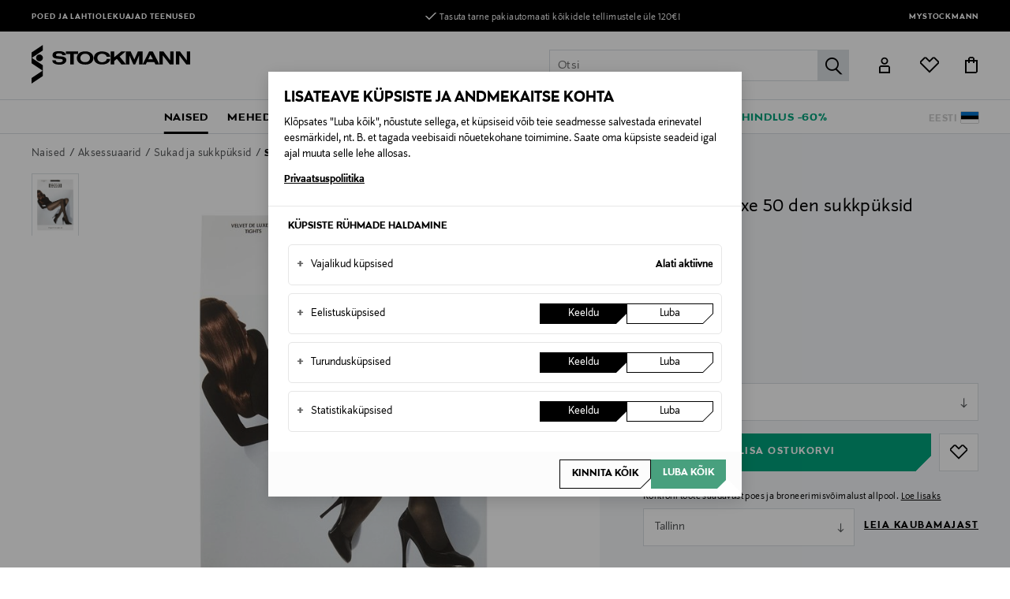

--- FILE ---
content_type: text/html;charset=UTF-8
request_url: https://www.stockmann.ee/et-ee/wolford-velvet-de-luxe-50-den-sukkpuksid/1170211118-1.html
body_size: 43946
content:
<!DOCTYPE html>
<html lang="et">
<head>
<meta name="modal-priority" content="[
    &quot;cookieModal&quot;,
    &quot;eventDetailsModal&quot;,
    &quot;wrongCountryModal&quot;,
    &quot;signupLoginModal&quot;,
    &quot;returningCustomerModal&quot;
]"/>
<script>//common/scripts.isml</script>

    <script type="text/javascript">
;window.NREUM||(NREUM={});NREUM.init={distributed_tracing:{enabled:true},privacy:{cookies_enabled:true},ajax:{deny_list:["bam.eu01.nr-data.net"]}};
window.NREUM||(NREUM={}),__nr_require=function(t,e,n){function r(n){if(!e[n]){var o=e[n]={exports:{}};t[n][0].call(o.exports,function(e){var o=t[n][1][e];return r(o||e)},o,o.exports)}return e[n].exports}if("function"==typeof __nr_require)return __nr_require;for(var o=0;o<n.length;o++)r(n[o]);return r}({1:[function(t,e,n){function r(t){try{s.console&&console.log(t)}catch(e){}}var o,i=t("ee"),a=t(31),s={};try{o=localStorage.getItem("__nr_flags").split(","),console&&"function"==typeof console.log&&(s.console=!0,o.indexOf("dev")!==-1&&(s.dev=!0),o.indexOf("nr_dev")!==-1&&(s.nrDev=!0))}catch(c){}s.nrDev&&i.on("internal-error",function(t){r(t.stack)}),s.dev&&i.on("fn-err",function(t,e,n){r(n.stack)}),s.dev&&(r("NR AGENT IN DEVELOPMENT MODE"),r("flags: "+a(s,function(t,e){return t}).join(", ")))},{}],2:[function(t,e,n){function r(t,e,n,r,s){try{l?l-=1:o(s||new UncaughtException(t,e,n),!0)}catch(f){try{i("ierr",[f,c.now(),!0])}catch(d){}}return"function"==typeof u&&u.apply(this,a(arguments))}function UncaughtException(t,e,n){this.message=t||"Uncaught error with no additional information",this.sourceURL=e,this.line=n}function o(t,e){var n=e?null:c.now();i("err",[t,n])}var i=t("handle"),a=t(32),s=t("ee"),c=t("loader"),f=t("gos"),u=window.onerror,d=!1,p="nr@seenError";if(!c.disabled){var l=0;c.features.err=!0,t(1),window.onerror=r;try{throw new Error}catch(h){"stack"in h&&(t(14),t(13),"addEventListener"in window&&t(7),c.xhrWrappable&&t(15),d=!0)}s.on("fn-start",function(t,e,n){d&&(l+=1)}),s.on("fn-err",function(t,e,n){d&&!n[p]&&(f(n,p,function(){return!0}),this.thrown=!0,o(n))}),s.on("fn-end",function(){d&&!this.thrown&&l>0&&(l-=1)}),s.on("internal-error",function(t){i("ierr",[t,c.now(),!0])})}},{}],3:[function(t,e,n){var r=t("loader");r.disabled||(r.features.ins=!0)},{}],4:[function(t,e,n){function r(){U++,L=g.hash,this[u]=y.now()}function o(){U--,g.hash!==L&&i(0,!0);var t=y.now();this[h]=~~this[h]+t-this[u],this[d]=t}function i(t,e){E.emit("newURL",[""+g,e])}function a(t,e){t.on(e,function(){this[e]=y.now()})}var s="-start",c="-end",f="-body",u="fn"+s,d="fn"+c,p="cb"+s,l="cb"+c,h="jsTime",m="fetch",v="addEventListener",w=window,g=w.location,y=t("loader");if(w[v]&&y.xhrWrappable&&!y.disabled){var x=t(11),b=t(12),E=t(9),R=t(7),O=t(14),T=t(8),S=t(15),P=t(10),M=t("ee"),C=M.get("tracer"),N=t(23);t(17),y.features.spa=!0;var L,U=0;M.on(u,r),b.on(p,r),P.on(p,r),M.on(d,o),b.on(l,o),P.on(l,o),M.buffer([u,d,"xhr-resolved"]),R.buffer([u]),O.buffer(["setTimeout"+c,"clearTimeout"+s,u]),S.buffer([u,"new-xhr","send-xhr"+s]),T.buffer([m+s,m+"-done",m+f+s,m+f+c]),E.buffer(["newURL"]),x.buffer([u]),b.buffer(["propagate",p,l,"executor-err","resolve"+s]),C.buffer([u,"no-"+u]),P.buffer(["new-jsonp","cb-start","jsonp-error","jsonp-end"]),a(T,m+s),a(T,m+"-done"),a(P,"new-jsonp"),a(P,"jsonp-end"),a(P,"cb-start"),E.on("pushState-end",i),E.on("replaceState-end",i),w[v]("hashchange",i,N(!0)),w[v]("load",i,N(!0)),w[v]("popstate",function(){i(0,U>1)},N(!0))}},{}],5:[function(t,e,n){function r(){var t=new PerformanceObserver(function(t,e){var n=t.getEntries();s(v,[n])});try{t.observe({entryTypes:["resource"]})}catch(e){}}function o(t){if(s(v,[window.performance.getEntriesByType(w)]),window.performance["c"+p])try{window.performance[h](m,o,!1)}catch(t){}else try{window.performance[h]("webkit"+m,o,!1)}catch(t){}}function i(t){}if(window.performance&&window.performance.timing&&window.performance.getEntriesByType){var a=t("ee"),s=t("handle"),c=t(14),f=t(13),u=t(6),d=t(23),p="learResourceTimings",l="addEventListener",h="removeEventListener",m="resourcetimingbufferfull",v="bstResource",w="resource",g="-start",y="-end",x="fn"+g,b="fn"+y,E="bstTimer",R="pushState",O=t("loader");if(!O.disabled){O.features.stn=!0,t(9),"addEventListener"in window&&t(7);var T=NREUM.o.EV;a.on(x,function(t,e){var n=t[0];n instanceof T&&(this.bstStart=O.now())}),a.on(b,function(t,e){var n=t[0];n instanceof T&&s("bst",[n,e,this.bstStart,O.now()])}),c.on(x,function(t,e,n){this.bstStart=O.now(),this.bstType=n}),c.on(b,function(t,e){s(E,[e,this.bstStart,O.now(),this.bstType])}),f.on(x,function(){this.bstStart=O.now()}),f.on(b,function(t,e){s(E,[e,this.bstStart,O.now(),"requestAnimationFrame"])}),a.on(R+g,function(t){this.time=O.now(),this.startPath=location.pathname+location.hash}),a.on(R+y,function(t){s("bstHist",[location.pathname+location.hash,this.startPath,this.time])}),u()?(s(v,[window.performance.getEntriesByType("resource")]),r()):l in window.performance&&(window.performance["c"+p]?window.performance[l](m,o,d(!1)):window.performance[l]("webkit"+m,o,d(!1))),document[l]("scroll",i,d(!1)),document[l]("keypress",i,d(!1)),document[l]("click",i,d(!1))}}},{}],6:[function(t,e,n){e.exports=function(){return"PerformanceObserver"in window&&"function"==typeof window.PerformanceObserver}},{}],7:[function(t,e,n){function r(t){for(var e=t;e&&!e.hasOwnProperty(u);)e=Object.getPrototypeOf(e);e&&o(e)}function o(t){s.inPlace(t,[u,d],"-",i)}function i(t,e){return t[1]}var a=t("ee").get("events"),s=t("wrap-function")(a,!0),c=t("gos"),f=XMLHttpRequest,u="addEventListener",d="removeEventListener";e.exports=a,"getPrototypeOf"in Object?(r(document),r(window),r(f.prototype)):f.prototype.hasOwnProperty(u)&&(o(window),o(f.prototype)),a.on(u+"-start",function(t,e){var n=t[1];if(null!==n&&("function"==typeof n||"object"==typeof n)){var r=c(n,"nr@wrapped",function(){function t(){if("function"==typeof n.handleEvent)return n.handleEvent.apply(n,arguments)}var e={object:t,"function":n}[typeof n];return e?s(e,"fn-",null,e.name||"anonymous"):n});this.wrapped=t[1]=r}}),a.on(d+"-start",function(t){t[1]=this.wrapped||t[1]})},{}],8:[function(t,e,n){function r(t,e,n){var r=t[e];"function"==typeof r&&(t[e]=function(){var t=i(arguments),e={};o.emit(n+"before-start",[t],e);var a;e[m]&&e[m].dt&&(a=e[m].dt);var s=r.apply(this,t);return o.emit(n+"start",[t,a],s),s.then(function(t){return o.emit(n+"end",[null,t],s),t},function(t){throw o.emit(n+"end",[t],s),t})})}var o=t("ee").get("fetch"),i=t(32),a=t(31);e.exports=o;var s=window,c="fetch-",f=c+"body-",u=["arrayBuffer","blob","json","text","formData"],d=s.Request,p=s.Response,l=s.fetch,h="prototype",m="nr@context";d&&p&&l&&(a(u,function(t,e){r(d[h],e,f),r(p[h],e,f)}),r(s,"fetch",c),o.on(c+"end",function(t,e){var n=this;if(e){var r=e.headers.get("content-length");null!==r&&(n.rxSize=r),o.emit(c+"done",[null,e],n)}else o.emit(c+"done",[t],n)}))},{}],9:[function(t,e,n){var r=t("ee").get("history"),o=t("wrap-function")(r);e.exports=r;var i=window.history&&window.history.constructor&&window.history.constructor.prototype,a=window.history;i&&i.pushState&&i.replaceState&&(a=i),o.inPlace(a,["pushState","replaceState"],"-")},{}],10:[function(t,e,n){function r(t){function e(){f.emit("jsonp-end",[],l),t.removeEventListener("load",e,c(!1)),t.removeEventListener("error",n,c(!1))}function n(){f.emit("jsonp-error",[],l),f.emit("jsonp-end",[],l),t.removeEventListener("load",e,c(!1)),t.removeEventListener("error",n,c(!1))}var r=t&&"string"==typeof t.nodeName&&"script"===t.nodeName.toLowerCase();if(r){var o="function"==typeof t.addEventListener;if(o){var a=i(t.src);if(a){var d=s(a),p="function"==typeof d.parent[d.key];if(p){var l={};u.inPlace(d.parent,[d.key],"cb-",l),t.addEventListener("load",e,c(!1)),t.addEventListener("error",n,c(!1)),f.emit("new-jsonp",[t.src],l)}}}}}function o(){return"addEventListener"in window}function i(t){var e=t.match(d);return e?e[1]:null}function a(t,e){var n=t.match(l),r=n[1],o=n[3];return o?a(o,e[r]):e[r]}function s(t){var e=t.match(p);return e&&e.length>=3?{key:e[2],parent:a(e[1],window)}:{key:t,parent:window}}var c=t(23),f=t("ee").get("jsonp"),u=t("wrap-function")(f);if(e.exports=f,o()){var d=/[?&](?:callback|cb)=([^&#]+)/,p=/(.*)\.([^.]+)/,l=/^(\w+)(\.|$)(.*)$/,h=["appendChild","insertBefore","replaceChild"];Node&&Node.prototype&&Node.prototype.appendChild?u.inPlace(Node.prototype,h,"dom-"):(u.inPlace(HTMLElement.prototype,h,"dom-"),u.inPlace(HTMLHeadElement.prototype,h,"dom-"),u.inPlace(HTMLBodyElement.prototype,h,"dom-")),f.on("dom-start",function(t){r(t[0])})}},{}],11:[function(t,e,n){var r=t("ee").get("mutation"),o=t("wrap-function")(r),i=NREUM.o.MO;e.exports=r,i&&(window.MutationObserver=function(t){return this instanceof i?new i(o(t,"fn-")):i.apply(this,arguments)},MutationObserver.prototype=i.prototype)},{}],12:[function(t,e,n){function r(t){var e=i.context(),n=s(t,"executor-",e,null,!1),r=new f(n);return i.context(r).getCtx=function(){return e},r}var o=t("wrap-function"),i=t("ee").get("promise"),a=t("ee").getOrSetContext,s=o(i),c=t(31),f=NREUM.o.PR;e.exports=i,f&&(window.Promise=r,["all","race"].forEach(function(t){var e=f[t];f[t]=function(n){function r(t){return function(){i.emit("propagate",[null,!o],a,!1,!1),o=o||!t}}var o=!1;c(n,function(e,n){Promise.resolve(n).then(r("all"===t),r(!1))});var a=e.apply(f,arguments),s=f.resolve(a);return s}}),["resolve","reject"].forEach(function(t){var e=f[t];f[t]=function(t){var n=e.apply(f,arguments);return t!==n&&i.emit("propagate",[t,!0],n,!1,!1),n}}),f.prototype["catch"]=function(t){return this.then(null,t)},f.prototype=Object.create(f.prototype,{constructor:{value:r}}),c(Object.getOwnPropertyNames(f),function(t,e){try{r[e]=f[e]}catch(n){}}),o.wrapInPlace(f.prototype,"then",function(t){return function(){var e=this,n=o.argsToArray.apply(this,arguments),r=a(e);r.promise=e,n[0]=s(n[0],"cb-",r,null,!1),n[1]=s(n[1],"cb-",r,null,!1);var c=t.apply(this,n);return r.nextPromise=c,i.emit("propagate",[e,!0],c,!1,!1),c}}),i.on("executor-start",function(t){t[0]=s(t[0],"resolve-",this,null,!1),t[1]=s(t[1],"resolve-",this,null,!1)}),i.on("executor-err",function(t,e,n){t[1](n)}),i.on("cb-end",function(t,e,n){i.emit("propagate",[n,!0],this.nextPromise,!1,!1)}),i.on("propagate",function(t,e,n){this.getCtx&&!e||(this.getCtx=function(){if(t instanceof Promise)var e=i.context(t);return e&&e.getCtx?e.getCtx():this})}),r.toString=function(){return""+f})},{}],13:[function(t,e,n){var r=t("ee").get("raf"),o=t("wrap-function")(r),i="equestAnimationFrame";e.exports=r,o.inPlace(window,["r"+i,"mozR"+i,"webkitR"+i,"msR"+i],"raf-"),r.on("raf-start",function(t){t[0]=o(t[0],"fn-")})},{}],14:[function(t,e,n){function r(t,e,n){t[0]=a(t[0],"fn-",null,n)}function o(t,e,n){this.method=n,this.timerDuration=isNaN(t[1])?0:+t[1],t[0]=a(t[0],"fn-",this,n)}var i=t("ee").get("timer"),a=t("wrap-function")(i),s="setTimeout",c="setInterval",f="clearTimeout",u="-start",d="-";e.exports=i,a.inPlace(window,[s,"setImmediate"],s+d),a.inPlace(window,[c],c+d),a.inPlace(window,[f,"clearImmediate"],f+d),i.on(c+u,r),i.on(s+u,o)},{}],15:[function(t,e,n){function r(t,e){d.inPlace(e,["onreadystatechange"],"fn-",s)}function o(){var t=this,e=u.context(t);t.readyState>3&&!e.resolved&&(e.resolved=!0,u.emit("xhr-resolved",[],t)),d.inPlace(t,y,"fn-",s)}function i(t){x.push(t),m&&(E?E.then(a):w?w(a):(R=-R,O.data=R))}function a(){for(var t=0;t<x.length;t++)r([],x[t]);x.length&&(x=[])}function s(t,e){return e}function c(t,e){for(var n in t)e[n]=t[n];return e}t(7);var f=t("ee"),u=f.get("xhr"),d=t("wrap-function")(u),p=t(23),l=NREUM.o,h=l.XHR,m=l.MO,v=l.PR,w=l.SI,g="readystatechange",y=["onload","onerror","onabort","onloadstart","onloadend","onprogress","ontimeout"],x=[];e.exports=u;var b=window.XMLHttpRequest=function(t){var e=new h(t);try{u.emit("new-xhr",[e],e),e.addEventListener(g,o,p(!1))}catch(n){try{u.emit("internal-error",[n])}catch(r){}}return e};if(c(h,b),b.prototype=h.prototype,d.inPlace(b.prototype,["open","send"],"-xhr-",s),u.on("send-xhr-start",function(t,e){r(t,e),i(e)}),u.on("open-xhr-start",r),m){var E=v&&v.resolve();if(!w&&!v){var R=1,O=document.createTextNode(R);new m(a).observe(O,{characterData:!0})}}else f.on("fn-end",function(t){t[0]&&t[0].type===g||a()})},{}],16:[function(t,e,n){function r(t){if(!s(t))return null;var e=window.NREUM;if(!e.loader_config)return null;var n=(e.loader_config.accountID||"").toString()||null,r=(e.loader_config.agentID||"").toString()||null,f=(e.loader_config.trustKey||"").toString()||null;if(!n||!r)return null;var h=l.generateSpanId(),m=l.generateTraceId(),v=Date.now(),w={spanId:h,traceId:m,timestamp:v};return(t.sameOrigin||c(t)&&p())&&(w.traceContextParentHeader=o(h,m),w.traceContextStateHeader=i(h,v,n,r,f)),(t.sameOrigin&&!u()||!t.sameOrigin&&c(t)&&d())&&(w.newrelicHeader=a(h,m,v,n,r,f)),w}function o(t,e){return"00-"+e+"-"+t+"-01"}function i(t,e,n,r,o){var i=0,a="",s=1,c="",f="";return o+"@nr="+i+"-"+s+"-"+n+"-"+r+"-"+t+"-"+a+"-"+c+"-"+f+"-"+e}function a(t,e,n,r,o,i){var a="btoa"in window&&"function"==typeof window.btoa;if(!a)return null;var s={v:[0,1],d:{ty:"Browser",ac:r,ap:o,id:t,tr:e,ti:n}};return i&&r!==i&&(s.d.tk=i),btoa(JSON.stringify(s))}function s(t){return f()&&c(t)}function c(t){var e=!1,n={};if("init"in NREUM&&"distributed_tracing"in NREUM.init&&(n=NREUM.init.distributed_tracing),t.sameOrigin)e=!0;else if(n.allowed_origins instanceof Array)for(var r=0;r<n.allowed_origins.length;r++){var o=h(n.allowed_origins[r]);if(t.hostname===o.hostname&&t.protocol===o.protocol&&t.port===o.port){e=!0;break}}return e}function f(){return"init"in NREUM&&"distributed_tracing"in NREUM.init&&!!NREUM.init.distributed_tracing.enabled}function u(){return"init"in NREUM&&"distributed_tracing"in NREUM.init&&!!NREUM.init.distributed_tracing.exclude_newrelic_header}function d(){return"init"in NREUM&&"distributed_tracing"in NREUM.init&&NREUM.init.distributed_tracing.cors_use_newrelic_header!==!1}function p(){return"init"in NREUM&&"distributed_tracing"in NREUM.init&&!!NREUM.init.distributed_tracing.cors_use_tracecontext_headers}var l=t(28),h=t(18);e.exports={generateTracePayload:r,shouldGenerateTrace:s}},{}],17:[function(t,e,n){function r(t){var e=this.params,n=this.metrics;if(!this.ended){this.ended=!0;for(var r=0;r<p;r++)t.removeEventListener(d[r],this.listener,!1);return e.protocol&&"data"===e.protocol?void g("Ajax/DataUrl/Excluded"):void(e.aborted||(n.duration=a.now()-this.startTime,this.loadCaptureCalled||4!==t.readyState?null==e.status&&(e.status=0):i(this,t),n.cbTime=this.cbTime,s("xhr",[e,n,this.startTime,this.endTime,"xhr"],this)))}}function o(t,e){var n=c(e),r=t.params;r.hostname=n.hostname,r.port=n.port,r.protocol=n.protocol,r.host=n.hostname+":"+n.port,r.pathname=n.pathname,t.parsedOrigin=n,t.sameOrigin=n.sameOrigin}function i(t,e){t.params.status=e.status;var n=v(e,t.lastSize);if(n&&(t.metrics.rxSize=n),t.sameOrigin){var r=e.getResponseHeader("X-NewRelic-App-Data");r&&(t.params.cat=r.split(", ").pop())}t.loadCaptureCalled=!0}var a=t("loader");if(a.xhrWrappable&&!a.disabled){var s=t("handle"),c=t(18),f=t(16).generateTracePayload,u=t("ee"),d=["load","error","abort","timeout"],p=d.length,l=t("id"),h=t(24),m=t(22),v=t(19),w=t(23),g=t(25).recordSupportability,y=NREUM.o.REQ,x=window.XMLHttpRequest;a.features.xhr=!0,t(15),t(8),u.on("new-xhr",function(t){var e=this;e.totalCbs=0,e.called=0,e.cbTime=0,e.end=r,e.ended=!1,e.xhrGuids={},e.lastSize=null,e.loadCaptureCalled=!1,e.params=this.params||{},e.metrics=this.metrics||{},t.addEventListener("load",function(n){i(e,t)},w(!1)),h&&(h>34||h<10)||t.addEventListener("progress",function(t){e.lastSize=t.loaded},w(!1))}),u.on("open-xhr-start",function(t){this.params={method:t[0]},o(this,t[1]),this.metrics={}}),u.on("open-xhr-end",function(t,e){"loader_config"in NREUM&&"xpid"in NREUM.loader_config&&this.sameOrigin&&e.setRequestHeader("X-NewRelic-ID",NREUM.loader_config.xpid);var n=f(this.parsedOrigin);if(n){var r=!1;n.newrelicHeader&&(e.setRequestHeader("newrelic",n.newrelicHeader),r=!0),n.traceContextParentHeader&&(e.setRequestHeader("traceparent",n.traceContextParentHeader),n.traceContextStateHeader&&e.setRequestHeader("tracestate",n.traceContextStateHeader),r=!0),r&&(this.dt=n)}}),u.on("send-xhr-start",function(t,e){var n=this.metrics,r=t[0],o=this;if(n&&r){var i=m(r);i&&(n.txSize=i)}this.startTime=a.now(),this.listener=function(t){try{"abort"!==t.type||o.loadCaptureCalled||(o.params.aborted=!0),("load"!==t.type||o.called===o.totalCbs&&(o.onloadCalled||"function"!=typeof e.onload))&&o.end(e)}catch(n){try{u.emit("internal-error",[n])}catch(r){}}};for(var s=0;s<p;s++)e.addEventListener(d[s],this.listener,w(!1))}),u.on("xhr-cb-time",function(t,e,n){this.cbTime+=t,e?this.onloadCalled=!0:this.called+=1,this.called!==this.totalCbs||!this.onloadCalled&&"function"==typeof n.onload||this.end(n)}),u.on("xhr-load-added",function(t,e){var n=""+l(t)+!!e;this.xhrGuids&&!this.xhrGuids[n]&&(this.xhrGuids[n]=!0,this.totalCbs+=1)}),u.on("xhr-load-removed",function(t,e){var n=""+l(t)+!!e;this.xhrGuids&&this.xhrGuids[n]&&(delete this.xhrGuids[n],this.totalCbs-=1)}),u.on("xhr-resolved",function(){this.endTime=a.now()}),u.on("addEventListener-end",function(t,e){e instanceof x&&"load"===t[0]&&u.emit("xhr-load-added",[t[1],t[2]],e)}),u.on("removeEventListener-end",function(t,e){e instanceof x&&"load"===t[0]&&u.emit("xhr-load-removed",[t[1],t[2]],e)}),u.on("fn-start",function(t,e,n){e instanceof x&&("onload"===n&&(this.onload=!0),("load"===(t[0]&&t[0].type)||this.onload)&&(this.xhrCbStart=a.now()))}),u.on("fn-end",function(t,e){this.xhrCbStart&&u.emit("xhr-cb-time",[a.now()-this.xhrCbStart,this.onload,e],e)}),u.on("fetch-before-start",function(t){function e(t,e){var n=!1;return e.newrelicHeader&&(t.set("newrelic",e.newrelicHeader),n=!0),e.traceContextParentHeader&&(t.set("traceparent",e.traceContextParentHeader),e.traceContextStateHeader&&t.set("tracestate",e.traceContextStateHeader),n=!0),n}var n,r=t[1]||{};"string"==typeof t[0]?n=t[0]:t[0]&&t[0].url?n=t[0].url:window.URL&&t[0]&&t[0]instanceof URL&&(n=t[0].href),n&&(this.parsedOrigin=c(n),this.sameOrigin=this.parsedOrigin.sameOrigin);var o=f(this.parsedOrigin);if(o&&(o.newrelicHeader||o.traceContextParentHeader))if("string"==typeof t[0]||window.URL&&t[0]&&t[0]instanceof URL){var i={};for(var a in r)i[a]=r[a];i.headers=new Headers(r.headers||{}),e(i.headers,o)&&(this.dt=o),t.length>1?t[1]=i:t.push(i)}else t[0]&&t[0].headers&&e(t[0].headers,o)&&(this.dt=o)}),u.on("fetch-start",function(t,e){this.params={},this.metrics={},this.startTime=a.now(),this.dt=e,t.length>=1&&(this.target=t[0]),t.length>=2&&(this.opts=t[1]);var n,r=this.opts||{},i=this.target;if("string"==typeof i?n=i:"object"==typeof i&&i instanceof y?n=i.url:window.URL&&"object"==typeof i&&i instanceof URL&&(n=i.href),o(this,n),"data"!==this.params.protocol){var s=(""+(i&&i instanceof y&&i.method||r.method||"GET")).toUpperCase();this.params.method=s,this.txSize=m(r.body)||0}}),u.on("fetch-done",function(t,e){if(this.endTime=a.now(),this.params||(this.params={}),"data"===this.params.protocol)return void g("Ajax/DataUrl/Excluded");this.params.status=e?e.status:0;var n;"string"==typeof this.rxSize&&this.rxSize.length>0&&(n=+this.rxSize);var r={txSize:this.txSize,rxSize:n,duration:a.now()-this.startTime};s("xhr",[this.params,r,this.startTime,this.endTime,"fetch"],this)})}},{}],18:[function(t,e,n){var r={};e.exports=function(t){if(t in r)return r[t];if(0===(t||"").indexOf("data:"))return{protocol:"data"};var e=document.createElement("a"),n=window.location,o={};e.href=t,o.port=e.port;var i=e.href.split("://");!o.port&&i[1]&&(o.port=i[1].split("/")[0].split("@").pop().split(":")[1]),o.port&&"0"!==o.port||(o.port="https"===i[0]?"443":"80"),o.hostname=e.hostname||n.hostname,o.pathname=e.pathname,o.protocol=i[0],"/"!==o.pathname.charAt(0)&&(o.pathname="/"+o.pathname);var a=!e.protocol||":"===e.protocol||e.protocol===n.protocol,s=e.hostname===document.domain&&e.port===n.port;return o.sameOrigin=a&&(!e.hostname||s),"/"===o.pathname&&(r[t]=o),o}},{}],19:[function(t,e,n){function r(t,e){var n=t.responseType;return"json"===n&&null!==e?e:"arraybuffer"===n||"blob"===n||"json"===n?o(t.response):"text"===n||""===n||void 0===n?o(t.responseText):void 0}var o=t(22);e.exports=r},{}],20:[function(t,e,n){function r(){}function o(t,e,n,r){return function(){return u.recordSupportability("API/"+e+"/called"),i(t+e,[f.now()].concat(s(arguments)),n?null:this,r),n?void 0:this}}var i=t("handle"),a=t(31),s=t(32),c=t("ee").get("tracer"),f=t("loader"),u=t(25),d=NREUM;"undefined"==typeof window.newrelic&&(newrelic=d);var p=["setPageViewName","setCustomAttribute","setErrorHandler","finished","addToTrace","inlineHit","addRelease"],l="api-",h=l+"ixn-";a(p,function(t,e){d[e]=o(l,e,!0,"api")}),d.addPageAction=o(l,"addPageAction",!0),d.setCurrentRouteName=o(l,"routeName",!0),e.exports=newrelic,d.interaction=function(){return(new r).get()};var m=r.prototype={createTracer:function(t,e){var n={},r=this,o="function"==typeof e;return i(h+"tracer",[f.now(),t,n],r),function(){if(c.emit((o?"":"no-")+"fn-start",[f.now(),r,o],n),o)try{return e.apply(this,arguments)}catch(t){throw c.emit("fn-err",[arguments,this,t],n),t}finally{c.emit("fn-end",[f.now()],n)}}}};a("actionText,setName,setAttribute,save,ignore,onEnd,getContext,end,get".split(","),function(t,e){m[e]=o(h,e)}),newrelic.noticeError=function(t,e){"string"==typeof t&&(t=new Error(t)),u.recordSupportability("API/noticeError/called"),i("err",[t,f.now(),!1,e])}},{}],21:[function(t,e,n){function r(t){if(NREUM.init){for(var e=NREUM.init,n=t.split("."),r=0;r<n.length-1;r++)if(e=e[n[r]],"object"!=typeof e)return;return e=e[n[n.length-1]]}}e.exports={getConfiguration:r}},{}],22:[function(t,e,n){e.exports=function(t){if("string"==typeof t&&t.length)return t.length;if("object"==typeof t){if("undefined"!=typeof ArrayBuffer&&t instanceof ArrayBuffer&&t.byteLength)return t.byteLength;if("undefined"!=typeof Blob&&t instanceof Blob&&t.size)return t.size;if(!("undefined"!=typeof FormData&&t instanceof FormData))try{return JSON.stringify(t).length}catch(e){return}}}},{}],23:[function(t,e,n){var r=!1;try{var o=Object.defineProperty({},"passive",{get:function(){r=!0}});window.addEventListener("testPassive",null,o),window.removeEventListener("testPassive",null,o)}catch(i){}e.exports=function(t){return r?{passive:!0,capture:!!t}:!!t}},{}],24:[function(t,e,n){var r=0,o=navigator.userAgent.match(/Firefox[\/\s](\d+\.\d+)/);o&&(r=+o[1]),e.exports=r},{}],25:[function(t,e,n){function r(t,e){var n=[a,t,{name:t},e];return i("storeMetric",n,null,"api"),n}function o(t,e){var n=[s,t,{name:t},e];return i("storeEventMetrics",n,null,"api"),n}var i=t("handle"),a="sm",s="cm";e.exports={constants:{SUPPORTABILITY_METRIC:a,CUSTOM_METRIC:s},recordSupportability:r,recordCustom:o}},{}],26:[function(t,e,n){function r(){return s.exists&&performance.now?Math.round(performance.now()):(i=Math.max((new Date).getTime(),i))-a}function o(){return i}var i=(new Date).getTime(),a=i,s=t(33);e.exports=r,e.exports.offset=a,e.exports.getLastTimestamp=o},{}],27:[function(t,e,n){function r(t,e){var n=t.getEntries();n.forEach(function(t){"first-paint"===t.name?l("timing",["fp",Math.floor(t.startTime)]):"first-contentful-paint"===t.name&&l("timing",["fcp",Math.floor(t.startTime)])})}function o(t,e){var n=t.getEntries();if(n.length>0){var r=n[n.length-1];if(f&&f<r.startTime)return;var o=[r],i=a({});i&&o.push(i),l("lcp",o)}}function i(t){t.getEntries().forEach(function(t){t.hadRecentInput||l("cls",[t])})}function a(t){var e=navigator.connection||navigator.mozConnection||navigator.webkitConnection;if(e)return e.type&&(t["net-type"]=e.type),e.effectiveType&&(t["net-etype"]=e.effectiveType),e.rtt&&(t["net-rtt"]=e.rtt),e.downlink&&(t["net-dlink"]=e.downlink),t}function s(t){if(t instanceof w&&!y){var e=Math.round(t.timeStamp),n={type:t.type};a(n),e<=h.now()?n.fid=h.now()-e:e>h.offset&&e<=Date.now()?(e-=h.offset,n.fid=h.now()-e):e=h.now(),y=!0,l("timing",["fi",e,n])}}function c(t){"hidden"===t&&(f=h.now(),l("pageHide",[f]))}if(!("init"in NREUM&&"page_view_timing"in NREUM.init&&"enabled"in NREUM.init.page_view_timing&&NREUM.init.page_view_timing.enabled===!1)){var f,u,d,p,l=t("handle"),h=t("loader"),m=t(30),v=t(23),w=NREUM.o.EV;if("PerformanceObserver"in window&&"function"==typeof window.PerformanceObserver){u=new PerformanceObserver(r);try{u.observe({entryTypes:["paint"]})}catch(g){}d=new PerformanceObserver(o);try{d.observe({entryTypes:["largest-contentful-paint"]})}catch(g){}p=new PerformanceObserver(i);try{p.observe({type:"layout-shift",buffered:!0})}catch(g){}}if("addEventListener"in document){var y=!1,x=["click","keydown","mousedown","pointerdown","touchstart"];x.forEach(function(t){document.addEventListener(t,s,v(!1))})}m(c)}},{}],28:[function(t,e,n){function r(){function t(){return e?15&e[n++]:16*Math.random()|0}var e=null,n=0,r=window.crypto||window.msCrypto;r&&r.getRandomValues&&(e=r.getRandomValues(new Uint8Array(31)));for(var o,i="xxxxxxxx-xxxx-4xxx-yxxx-xxxxxxxxxxxx",a="",s=0;s<i.length;s++)o=i[s],"x"===o?a+=t().toString(16):"y"===o?(o=3&t()|8,a+=o.toString(16)):a+=o;return a}function o(){return a(16)}function i(){return a(32)}function a(t){function e(){return n?15&n[r++]:16*Math.random()|0}var n=null,r=0,o=window.crypto||window.msCrypto;o&&o.getRandomValues&&Uint8Array&&(n=o.getRandomValues(new Uint8Array(t)));for(var i=[],a=0;a<t;a++)i.push(e().toString(16));return i.join("")}e.exports={generateUuid:r,generateSpanId:o,generateTraceId:i}},{}],29:[function(t,e,n){function r(t,e){if(!o)return!1;if(t!==o)return!1;if(!e)return!0;if(!i)return!1;for(var n=i.split("."),r=e.split("."),a=0;a<r.length;a++)if(r[a]!==n[a])return!1;return!0}var o=null,i=null,a=/Version\/(\S+)\s+Safari/;if(navigator.userAgent){var s=navigator.userAgent,c=s.match(a);c&&s.indexOf("Chrome")===-1&&s.indexOf("Chromium")===-1&&(o="Safari",i=c[1])}e.exports={agent:o,version:i,match:r}},{}],30:[function(t,e,n){function r(t){function e(){t(s&&document[s]?document[s]:document[i]?"hidden":"visible")}"addEventListener"in document&&a&&document.addEventListener(a,e,o(!1))}var o=t(23);e.exports=r;var i,a,s;"undefined"!=typeof document.hidden?(i="hidden",a="visibilitychange",s="visibilityState"):"undefined"!=typeof document.msHidden?(i="msHidden",a="msvisibilitychange"):"undefined"!=typeof document.webkitHidden&&(i="webkitHidden",a="webkitvisibilitychange",s="webkitVisibilityState")},{}],31:[function(t,e,n){function r(t,e){var n=[],r="",i=0;for(r in t)o.call(t,r)&&(n[i]=e(r,t[r]),i+=1);return n}var o=Object.prototype.hasOwnProperty;e.exports=r},{}],32:[function(t,e,n){function r(t,e,n){e||(e=0),"undefined"==typeof n&&(n=t?t.length:0);for(var r=-1,o=n-e||0,i=Array(o<0?0:o);++r<o;)i[r]=t[e+r];return i}e.exports=r},{}],33:[function(t,e,n){e.exports={exists:"undefined"!=typeof window.performance&&window.performance.timing&&"undefined"!=typeof window.performance.timing.navigationStart}},{}],ee:[function(t,e,n){function r(){}function o(t){function e(t){return t&&t instanceof r?t:t?f(t,c,a):a()}function n(n,r,o,i,a){if(a!==!1&&(a=!0),!l.aborted||i){t&&a&&t(n,r,o);for(var s=e(o),c=m(n),f=c.length,u=0;u<f;u++)c[u].apply(s,r);var p=d[y[n]];return p&&p.push([x,n,r,s]),s}}function i(t,e){g[t]=m(t).concat(e)}function h(t,e){var n=g[t];if(n)for(var r=0;r<n.length;r++)n[r]===e&&n.splice(r,1)}function m(t){return g[t]||[]}function v(t){return p[t]=p[t]||o(n)}function w(t,e){l.aborted||u(t,function(t,n){e=e||"feature",y[n]=e,e in d||(d[e]=[])})}var g={},y={},x={on:i,addEventListener:i,removeEventListener:h,emit:n,get:v,listeners:m,context:e,buffer:w,abort:s,aborted:!1};return x}function i(t){return f(t,c,a)}function a(){return new r}function s(){(d.api||d.feature)&&(l.aborted=!0,d=l.backlog={})}var c="nr@context",f=t("gos"),u=t(31),d={},p={},l=e.exports=o();e.exports.getOrSetContext=i,l.backlog=d},{}],gos:[function(t,e,n){function r(t,e,n){if(o.call(t,e))return t[e];var r=n();if(Object.defineProperty&&Object.keys)try{return Object.defineProperty(t,e,{value:r,writable:!0,enumerable:!1}),r}catch(i){}return t[e]=r,r}var o=Object.prototype.hasOwnProperty;e.exports=r},{}],handle:[function(t,e,n){function r(t,e,n,r){o.buffer([t],r),o.emit(t,e,n)}var o=t("ee").get("handle");e.exports=r,r.ee=o},{}],id:[function(t,e,n){function r(t){var e=typeof t;return!t||"object"!==e&&"function"!==e?-1:t===window?0:a(t,i,function(){return o++})}var o=1,i="nr@id",a=t("gos");e.exports=r},{}],loader:[function(t,e,n){function r(){if(!T++){var t=O.info=NREUM.info,e=m.getElementsByTagName("script")[0];if(setTimeout(f.abort,3e4),!(t&&t.licenseKey&&t.applicationID&&e))return f.abort();c(E,function(e,n){t[e]||(t[e]=n)});var n=a();s("mark",["onload",n+O.offset],null,"api"),s("timing",["load",n]);var r=m.createElement("script");0===t.agent.indexOf("http://")||0===t.agent.indexOf("https://")?r.src=t.agent:r.src=l+"://"+t.agent,e.parentNode.insertBefore(r,e)}}function o(){"complete"===m.readyState&&i()}function i(){s("mark",["domContent",a()+O.offset],null,"api")}var a=t(26),s=t("handle"),c=t(31),f=t("ee"),u=t(29),d=t(21),p=t(23),l=d.getConfiguration("ssl")===!1?"http":"https",h=window,m=h.document,v="addEventListener",w="attachEvent",g=h.XMLHttpRequest,y=g&&g.prototype,x=!1;NREUM.o={ST:setTimeout,SI:h.setImmediate,CT:clearTimeout,XHR:g,REQ:h.Request,EV:h.Event,PR:h.Promise,MO:h.MutationObserver};var b=""+location,E={beacon:"bam.nr-data.net",errorBeacon:"bam.nr-data.net",agent:"js-agent.newrelic.com/nr-spa-1216.min.js"},R=g&&y&&y[v]&&!/CriOS/.test(navigator.userAgent),O=e.exports={offset:a.getLastTimestamp(),now:a,origin:b,features:{},xhrWrappable:R,userAgent:u,disabled:x};if(!x){t(20),t(27),m[v]?(m[v]("DOMContentLoaded",i,p(!1)),h[v]("load",r,p(!1))):(m[w]("onreadystatechange",o),h[w]("onload",r)),s("mark",["firstbyte",a.getLastTimestamp()],null,"api");var T=0}},{}],"wrap-function":[function(t,e,n){function r(t,e){function n(e,n,r,c,f){function nrWrapper(){var i,a,u,p;try{a=this,i=d(arguments),u="function"==typeof r?r(i,a):r||{}}catch(l){o([l,"",[i,a,c],u],t)}s(n+"start",[i,a,c],u,f);try{return p=e.apply(a,i)}catch(h){throw s(n+"err",[i,a,h],u,f),h}finally{s(n+"end",[i,a,p],u,f)}}return a(e)?e:(n||(n=""),nrWrapper[p]=e,i(e,nrWrapper,t),nrWrapper)}function r(t,e,r,o,i){r||(r="");var s,c,f,u="-"===r.charAt(0);for(f=0;f<e.length;f++)c=e[f],s=t[c],a(s)||(t[c]=n(s,u?c+r:r,o,c,i))}function s(n,r,i,a){if(!h||e){var s=h;h=!0;try{t.emit(n,r,i,e,a)}catch(c){o([c,n,r,i],t)}h=s}}return t||(t=u),n.inPlace=r,n.flag=p,n}function o(t,e){e||(e=u);try{e.emit("internal-error",t)}catch(n){}}function i(t,e,n){if(Object.defineProperty&&Object.keys)try{var r=Object.keys(t);return r.forEach(function(n){Object.defineProperty(e,n,{get:function(){return t[n]},set:function(e){return t[n]=e,e}})}),e}catch(i){o([i],n)}for(var a in t)l.call(t,a)&&(e[a]=t[a]);return e}function a(t){return!(t&&t instanceof Function&&t.apply&&!t[p])}function s(t,e){var n=e(t);return n[p]=t,i(t,n,u),n}function c(t,e,n){var r=t[e];t[e]=s(r,n)}function f(){for(var t=arguments.length,e=new Array(t),n=0;n<t;++n)e[n]=arguments[n];return e}var u=t("ee"),d=t(32),p="nr@original",l=Object.prototype.hasOwnProperty,h=!1;e.exports=r,e.exports.wrapFunction=s,e.exports.wrapInPlace=c,e.exports.argsToArray=f},{}]},{},["loader",2,17,5,3,4]);
;NREUM.loader_config={accountID:"3115895",trustKey:"3115895",agentID:"451926049",licenseKey:"NRJS-c21e237d64e2f63427d",applicationID:"451926049"}
;NREUM.info={beacon:"bam.eu01.nr-data.net",errorBeacon:"bam.eu01.nr-data.net",licenseKey:"NRJS-c21e237d64e2f63427d",applicationID:"451926049",sa:1}
</script>
<style>
@media only screen and (max-width: 767px){
.seo-block .seo-block-text {font-size:20px !important}
}
</style>

<meta http-equiv='x-dns-prefetch-control' content='on'>
<link rel="dns-prefetch" href="https://www.googletagmanager.com/">
<link rel="dns-prefetch" href="https://dev.visualwebsiteoptimizer.com/">
<link rel="dns-prefetch" href="https://p.cquotient.com/">
<link rel="dns-prefetch" href="https://cdn.cquotient.com/">
<link rel="dns-prefetch" href="https://images.stockmann.com/">
<link rel="dns-prefetch" href="https://ui.powerreviews.com/">
<link rel="dns-prefetch" href="https://bam.eu01.nr-data.net/">
<link rel="dns-prefetch" href="https://display.powerreviews.com/">
<link rel="dns-prefetch" href="https://js-agent.newrelic.com/">
<link rel="dns-prefetch" href="https://www.google-analytics.com/">
<link rel="dns-prefetch" href="https://cdn.krxd.net/">
<link rel="dns-prefetch" href="https://connect.facebook.net/">
<link rel="dns-prefetch" href="https://nova.collect.igodigital.com/">
<link rel="dns-prefetch" href="https://www.facebook.com/">
<link rel="dns-prefetch" href="https://survey.feedbackly.com/">
<link rel="dns-prefetch" href="https://service.force.com/">
<link rel="dns-prefetch" href="https://www.youtube.com/">

<script defer id="sf-cookie" src="https://cdn.serviceform.com/assets/embeds/prv/sf-stockmann.js"></script>
<script defer type="text/javascript" src="/on/demandware.static/Sites-STBALT-Site/-/et_EE/v1769092742426/js/main.js"></script>

    
        <script defer type="text/javascript" src="/on/demandware.static/Sites-STBALT-Site/-/et_EE/v1769092742426/js/productDetail.js"></script>
    


<meta charset=UTF-8>

<meta http-equiv="x-ua-compatible" content="ie=edge">

<meta name="viewport" content="width=device-width, initial-scale=1">



    
        <title>Wolford Velvet De Luxe 50 den -sukkahousut | Stockmann</title>
    


<meta name="description" content="Wolford Velvet De Luxe 50 den -sukkahousut ovat syyskauden luottoasuste. Tilaa omasi Stockmannilta!"/>
<meta name="keywords" content="Wolford, sukkahousut, korkea vy&ouml;r&auml;r&ouml;"/>







    <meta itemprop="internalLink" content="$httpsUrl(Product-Show, pid, 1170211118-1)$" />



<link rel="icon" href="/on/demandware.static/Sites-STBALT-Site/-/default/dw88ae4e5d/img/favicons/favicon.ico" type="image/x-icon" />
<link rel="icon" type="image/png" href="/on/demandware.static/Sites-STBALT-Site/-/default/dw4071fc64/img/favicons/favicon-48x48.png" sizes="48x48" />
<link rel="icon" type="image/png" href="/on/demandware.static/Sites-STBALT-Site/-/default/dw09d2eeeb/img/favicons/favicon-32x32.png" sizes="32x32" />
<link rel="icon" type="image/png" href="/on/demandware.static/Sites-STBALT-Site/-/default/dwd50f25e3/img/favicons/favicon-16x16.png" sizes="16x16" />
<link rel="shortcut icon" href="/on/demandware.static/Sites-STBALT-Site/-/default/dw88ae4e5d/img/favicons/favicon.ico" type="image/x-icon" />
<link rel="apple-touch-icon" sizes="57x57" href="/on/demandware.static/Sites-STBALT-Site/-/default/dwb5552c54/img/favicons/apple-touch-icon-57x57.png">
<link rel="apple-touch-icon" sizes="72x72" href="/on/demandware.static/Sites-STBALT-Site/-/default/dw180fe021/img/favicons/apple-touch-icon-72x72.png">
<link rel="apple-touch-icon" sizes="76x76" href="/on/demandware.static/Sites-STBALT-Site/-/default/dw64a9390c/img/favicons/apple-touch-icon-76x76.png">
<link rel="apple-touch-icon" sizes="114x114" href="/on/demandware.static/Sites-STBALT-Site/-/default/dwddd30894/img/favicons/apple-touch-icon-114x114.png">
<link rel="apple-touch-icon" sizes="120x120" href="/on/demandware.static/Sites-STBALT-Site/-/default/dwe6a5ecb4/img/favicons/apple-touch-icon-120x120.png">
<link rel="apple-touch-icon" sizes="144x144" href="/on/demandware.static/Sites-STBALT-Site/-/default/dwd8726956/img/favicons/apple-touch-icon-144x144.png">
<link rel="apple-touch-icon" sizes="152x152" href="/on/demandware.static/Sites-STBALT-Site/-/default/dw3b9999ca/img/favicons/apple-touch-icon-152x152.png">



<link rel="preload" href="/on/demandware.static/Sites-STBALT-Site/-/default/dw7b00c32d/fonts/icons.woff" as="font" crossorigin="anonymous" />
<link rel="preload" href="/on/demandware.static/Sites-STFI-Site/-/default/fonts/StockmannSans-Bold.woff2" as="font" crossorigin="anonymous" />
<link rel="preload" href="/on/demandware.static/Sites-STFI-Site/-/default/fonts/StockmannSans-Light.woff2" as="font" crossorigin="anonymous" />
<link rel="preload" href="/on/demandware.static/Sites-STFI-Site/-/default/fonts/StockmannSans-Regular.woff2" as="font" crossorigin="anonymous" />

<style>
@font-face {
    font-family: "iconfont";
    src: url(/on/demandware.static/Sites-STBALT-Site/-/default/dw7b00c32d/fonts/icons.woff) format("woff");
    font-display: block;
}

@font-face {
    font-family: "StockmannSans";
    src: url("/on/demandware.static/Sites-STFI-Site/-/default/fonts/StockmannSans-Light.woff2") format("woff2"),
    url('/on/demandware.static/Sites-STFI-Site/-/default/fonts/StockmannSans-Light.woff') format("woff");
    font-weight: 300;
    font-style: normal;
    font-display: swap;
}

@font-face {
    font-family: "StockmannSans";
    src: url("/on/demandware.static/Sites-STFI-Site/-/default/fonts/StockmannSans-Regular.woff2") format("woff2"),
    url('/on/demandware.static/Sites-STFI-Site/-/default/fonts/StockmannSans-Regular.woff') format("woff");
    font-weight: 400;
    font-display: swap;
}

@font-face {
    font-family: "StockmannSans";
    src: url("/on/demandware.static/Sites-STFI-Site/-/default/fonts/StockmannSans-Bold.woff2") format("woff2"),
    url('/on/demandware.static/Sites-STFI-Site/-/default/fonts/StockmannSans-Bold.woff') format("woff");
    font-weight: 700;
    font-display: swap;
}

@font-face {
    font-family: "StockmannSansFreeWeight";
    src: url("/on/demandware.static/Sites-STFI-Site/-/default/fonts/StockmannSans-Regular.woff2") format("woff2"),
    url('/on/demandware.static/Sites-STFI-Site/-/default/fonts/StockmannSans-Regular.woff') format("woff");
    font-display: swap;
}

</style>

<link rel="stylesheet" href="/on/demandware.static/Sites-STBALT-Site/-/et_EE/v1769092742426/css/root/global.css" />

    <link rel="stylesheet" href="/on/demandware.static/Sites-STBALT-Site/-/et_EE/v1769092742426/css/pages/pdp.css"  />

    <link rel="stylesheet" href="/on/demandware.static/Sites-STBALT-Site/-/et_EE/v1769092742426/css/pages/premium-brand.css"  />




 <meta name="dntSetUrl" content="/on/demandware.store/Sites-STBALT-Site/et_EE/CookieConsentTracking-SetCookieDnt" />







<script>
    window.powerreviewsBasePath = "https://www.stockmann.ee/on/demandware.static/Sites-STBALT-Site/-/et_EE/v1769092742426/js/powerreviews/";
</script>



<link rel="canonical" href="https://www.stockmann.ee/et-ee/wolford-velvet-de-luxe-50-den-sukkpuksid/1170211118-1.html" />



    

    <meta property="og:title" content="Wolford Velvet De Luxe 50 den -sukkahousut | Stockmann"/>
    <meta property="og:description" content="Wolford Velvet De Luxe 50 den -sukkahousut ovat syyskauden luottoasuste. Tilaa omasi Stockmannilta!"/>
    <meta property="og:image" content="https://images.stockmann.com/products/2eb91eb60bf448da0444b0fca8b0ff7e8ea93bb9/483x645/100022568_1.jpg"/>
    <meta property="og:site_name" content="Stockmann"/>
    
        <meta property="product:brand" content="Wolford"/>
        <meta property="product:retailer_item_id" content="1170211118"/>
        <meta property="og:type" content="og:product"/>
    


    
        <meta property="og:url" content="https://www.stockmann.ee/et-ee/wolford-velvet-de-luxe-50-den-sukkpuksid/1170211118-1.html"/>
    

    <meta property="fb:app_id" content="416906319245230"/>









    <script>
        dataLayerObject = {"pageType":"pdp","siteVersion":"${bamboo_BUILD_TAG}-${bamboo_buildNumber}","country":"et_EE","userId":"bd1qIb2aT9O4bw6DpwinfbXZiN","gsmId":"","hashId":"","dimension58":"0000","environment":"production","breadcrumbs":"Naised > Aksessuaarid > Sukad ja sukkpüksid > Sukkpüksid","customerType":"unknown","pageNr":1,"loginState":0,"loyaltyMember":0,"itemsInBasket":0,"productsInBasket":0,"cookieAccepted":"no","internalTraffic":"false","sfAccountId":""};
        dataLayer = [dataLayerObject];
    </script>
    <!-- Google Tag Manager -->
    <script>(function(w,d,s,l,i){w[l]=w[l]||[];w[l].push({'gtm.start':
    new Date().getTime(),event:'gtm.js'});var f=d.getElementsByTagName(s)[0],
    j=d.createElement(s),dl=l!='dataLayer'?'&l='+l:'';j.defer=true;j.src=
    'https://www.googletagmanager.com/gtm.js?id='+i+dl+'&gtm_auth=vwzIafjzqroKja0tDzehyw&gtm_preview=env-1&gtm_cookies_win=x';f.parentNode.insertBefore(j,f);
    })(window,document,'script','dataLayer','GTM-THPSMC6');</script>
    <!-- End Google Tag Manager -->

<!--VLI BLock to optimize the Performance -->






<meta itemprop="reservationExpiresSeconds" content="-1.769114480062E9" />
<meta itemprop="showModalBeforeExpirationSeconds" content="300" />
<meta itemprop="reservationModalCheckoutUrl" content="/et-ee/tellimuse-vormistamine" />
<meta itemprop="reservationModalRenewReservationUrl" content="/on/demandware.store/Sites-STBALT-Site/et_EE/Cart-ExtendReservation" />


<script type="text/javascript">//<!--
/* <![CDATA[ (head-active_data.js) */
var dw = (window.dw || {});
dw.ac = {
    _analytics: null,
    _events: [],
    _category: "",
    _searchData: "",
    _anact: "",
    _anact_nohit_tag: "",
    _analytics_enabled: "true",
    _timeZone: "Europe/Helsinki",
    _capture: function(configs) {
        if (Object.prototype.toString.call(configs) === "[object Array]") {
            configs.forEach(captureObject);
            return;
        }
        dw.ac._events.push(configs);
    },
	capture: function() { 
		dw.ac._capture(arguments);
		// send to CQ as well:
		if (window.CQuotient) {
			window.CQuotient.trackEventsFromAC(arguments);
		}
	},
    EV_PRD_SEARCHHIT: "searchhit",
    EV_PRD_DETAIL: "detail",
    EV_PRD_RECOMMENDATION: "recommendation",
    EV_PRD_SETPRODUCT: "setproduct",
    applyContext: function(context) {
        if (typeof context === "object" && context.hasOwnProperty("category")) {
        	dw.ac._category = context.category;
        }
        if (typeof context === "object" && context.hasOwnProperty("searchData")) {
        	dw.ac._searchData = context.searchData;
        }
    },
    setDWAnalytics: function(analytics) {
        dw.ac._analytics = analytics;
    },
    eventsIsEmpty: function() {
        return 0 == dw.ac._events.length;
    }
};
/* ]]> */
// -->
</script>
<script type="text/javascript">//<!--
/* <![CDATA[ (head-cquotient.js) */
var CQuotient = window.CQuotient = {};
CQuotient.clientId = 'bdwn-STBALT';
CQuotient.realm = 'BDWN';
CQuotient.siteId = 'STBALT';
CQuotient.instanceType = 'prd';
CQuotient.locale = 'et_EE';
CQuotient.fbPixelId = '__UNKNOWN__';
CQuotient.activities = [];
CQuotient.cqcid='';
CQuotient.cquid='';
CQuotient.cqeid='';
CQuotient.cqlid='';
CQuotient.apiHost='api.cquotient.com';
/* Turn this on to test against Staging Einstein */
/* CQuotient.useTest= true; */
CQuotient.useTest = ('true' === 'false');
CQuotient.initFromCookies = function () {
	var ca = document.cookie.split(';');
	for(var i=0;i < ca.length;i++) {
	  var c = ca[i];
	  while (c.charAt(0)==' ') c = c.substring(1,c.length);
	  if (c.indexOf('cqcid=') == 0) {
		CQuotient.cqcid=c.substring('cqcid='.length,c.length);
	  } else if (c.indexOf('cquid=') == 0) {
		  var value = c.substring('cquid='.length,c.length);
		  if (value) {
		  	var split_value = value.split("|", 3);
		  	if (split_value.length > 0) {
			  CQuotient.cquid=split_value[0];
		  	}
		  	if (split_value.length > 1) {
			  CQuotient.cqeid=split_value[1];
		  	}
		  	if (split_value.length > 2) {
			  CQuotient.cqlid=split_value[2];
		  	}
		  }
	  }
	}
}
CQuotient.getCQCookieId = function () {
	if(window.CQuotient.cqcid == '')
		window.CQuotient.initFromCookies();
	return window.CQuotient.cqcid;
};
CQuotient.getCQUserId = function () {
	if(window.CQuotient.cquid == '')
		window.CQuotient.initFromCookies();
	return window.CQuotient.cquid;
};
CQuotient.getCQHashedEmail = function () {
	if(window.CQuotient.cqeid == '')
		window.CQuotient.initFromCookies();
	return window.CQuotient.cqeid;
};
CQuotient.getCQHashedLogin = function () {
	if(window.CQuotient.cqlid == '')
		window.CQuotient.initFromCookies();
	return window.CQuotient.cqlid;
};
CQuotient.trackEventsFromAC = function (/* Object or Array */ events) {
try {
	if (Object.prototype.toString.call(events) === "[object Array]") {
		events.forEach(_trackASingleCQEvent);
	} else {
		CQuotient._trackASingleCQEvent(events);
	}
} catch(err) {}
};
CQuotient._trackASingleCQEvent = function ( /* Object */ event) {
	if (event && event.id) {
		if (event.type === dw.ac.EV_PRD_DETAIL) {
			CQuotient.trackViewProduct( {id:'', alt_id: event.id, type: 'raw_sku'} );
		} // not handling the other dw.ac.* events currently
	}
};
CQuotient.trackViewProduct = function(/* Object */ cqParamData){
	var cq_params = {};
	cq_params.cookieId = CQuotient.getCQCookieId();
	cq_params.userId = CQuotient.getCQUserId();
	cq_params.emailId = CQuotient.getCQHashedEmail();
	cq_params.loginId = CQuotient.getCQHashedLogin();
	cq_params.product = cqParamData.product;
	cq_params.realm = cqParamData.realm;
	cq_params.siteId = cqParamData.siteId;
	cq_params.instanceType = cqParamData.instanceType;
	cq_params.locale = CQuotient.locale;
	
	if(CQuotient.sendActivity) {
		CQuotient.sendActivity(CQuotient.clientId, 'viewProduct', cq_params);
	} else {
		CQuotient.activities.push({activityType: 'viewProduct', parameters: cq_params});
	}
};
/* ]]> */
// -->
</script>

</head>

<body class="brand-wolford">

<!-- einsteinCartTracking Tracking  -->

    <span id="einstein-cart-data" data-einsteinCartData="{&quot;cart&quot;:[]}"></span>
    <span id="is-finland-user" data-is-finlanduser="true"></span>


    


    <!-- Google Tag Manager (noscript) -->
    <noscript><iframe src="https://www.googletagmanager.com/ns.html?id=GTM-THPSMC6&gtm_auth=vwzIafjzqroKja0tDzehyw&gtm_preview=env-1&gtm_cookies_win=x"
                      height="0" width="0" style="display:none;visibility:hidden"></iframe></noscript>
    <!-- End Google Tag Manager (noscript) -->



<div class="page" data-action="Product-Show" data-querystring="pid=1170211118-1" >

	 


	

    <section class="hero-wrapper " id="blackheader">
        <div class="hero">
            <div class="hero-body">
                
                    
                
                

<div class="header-black-bar">
    <div class="item-wrapper">
        <div class="side-container">
            
            
            
                <span><a href="https://www.stockmann.ee/et-ee/kategooria/kontakt">Poed ja lahtiolekuajad <!--Store link--></a></span>
            
            
            
            
            
                <span><a href="https://info.stockmann.ee/sisu-kategooria/meie-teenused/">Teenused <!--customer service--></a></span>
            
        </div>
        <div class="header-message">
            <div class="js-blackbar-swiper swiper-container">
                <div class="swiper-wrapper">
                    
                     
                            
                            
                            <div class="swiper-slide check-icon">
                            <i class="iconfont-tick" aria-hidden="true"></i>
                                Tasuta tarne pakiautomaati k&otilde;ikidele tellimustele &uuml;le 120&euro;!
                                
                            </div>
                     
                    
                </div>
            </div>
        </div>
        <div class="side-container">
            
            
            
                <a href="/et-ee/mystockmann-liikmelisus">MyStockmann <!--Loyalty Program link--></a>
            
        </div>
    </div>
</div>

            </div>  
        </div>
    </section>
 
	
<div class="main-content-wrapper">
<header class="main-header">


    <div class="sticky-header-pusher js-sticky-header-pusher"></div>
    
        
    
    <div class="complete-top-navigation" role="navigation">

        <div class="logo-nav-bar">
            <div class="item-wrapper">

                <div class="hamburger-search">
                    <div class="hamburger-icon">
	                    <button class="menu-toggle js-menu-toggle js-gtm-menu-item" data-closearialabel="Close Menu" data-openarialabel="Ava men&uuml;&uuml;" tabindex="0" role="button" aria-label="Ava men&uuml;&uuml;" aria-expanded="false" type="button" data-menu-type="top" data-menu-item="hamburger">
	                        <span class="menu-toggle-line"></span>
	                        <span class="menu-toggle-line"></span>
	                        <span class="menu-toggle-line"></span>
	                        <span class="menu-toggle-line"></span>
	                        <span class="visually-hidden">Menu</span>
	                    </button>
                    </div>
                    
                    <a class="logo-home js-gtm-menu-item" href="/" title="Commerce Cloud Storefront Reference Architecture Avaleht" data-menu-type="top" data-menu-item="home">
                        <div class="main-logo-small"></div>
                    </a>
                </div>
				
                <div class="logo-wrapper">
                    <a class="logo-home js-gtm-menu-item" href="/" title="Commerce Cloud Storefront Reference Architecture Avaleht" data-menu-type="top" data-menu-item="home">
                        <div class="main-logo-large"></div>
                    </a>
                </div>
                
				

<div class="header-search js-header-search" data-url="/on/demandware.store/Sites-STBALT-Site/et_EE/Wishlist-HeaderIcon">
    <button class="header-search-close js-close-search-panel" type="button" data-search-remove="remove text">
        <span class="visually-hidden">Sulge</span>
    </button>
    <div class="header-search-container">
        <form id='simpleSearch' role="search" action="/et-ee/otsi" method="get" name="simpleSearch">
            <div class="search-field-wrap">
                <div class="dt-search-close js-dt-search-close"></div>
                
    <input type="hidden" name="store" value="ecomm"/>

                <input type="hidden" class="js-header-search-cgid" name="cgid" value="" />
                <input class="form-control header-search-field js-header-search-input" type="text" name="q" value=""
                    placeholder="Otsi"
                    aria-label="Sisesta m&auml;rks&otilde;na v&otilde;i tootenumber" autocomplete="off"
                    maxlength="200"
                    data-search="searchfield" />
                <input type="hidden" name="minChars" id="minChars" value="3" />    
                <button class="js-gtm-menu-item btn-search-submit js-search-submit" type="submit"
                    aria-label="Otsi" data-menu-type="top"
                    data-menu-item="search">
                    <span class="iconfont-search">
                        <span class="visually-hidden">label.header.go</span>
                    </span>
                </button>
            </div>

            <div class="total-search-suggestions-wrapper js-total-suggestions-wrap" aria-hidden="true" aria-expanded="false">
                <div class="search-tabs-container">
                    
<div class="js-mini-search-swiper swiper-container">
    <div class="swiper-wrapper" role="tablist">
        <div class="swiper-slide" aria-selected="false" >
            <a class="sub-link js-search-category search-all active" href="javascript:void(0);">
                K&otilde;ik tooted
            </a>
        </div>
        
            <div class="swiper-slide" aria-selected="false" >
                <a class="sub-link js-search-category"
                    data-cgid="muoti-naiset"
                    data-search-category="Naised"
                    href="javascript:void(0);">
                    Naised
                </a>
            </div>
        
            <div class="swiper-slide" aria-selected="false" >
                <a class="sub-link js-search-category"
                    data-cgid="muoti-miehet"
                    data-search-category="Mehed"
                    href="javascript:void(0);">
                    Mehed
                </a>
            </div>
        
            <div class="swiper-slide" aria-selected="false" >
                <a class="sub-link js-search-category"
                    data-cgid="muoti-lapset"
                    data-search-category="Lapsed"
                    href="javascript:void(0);">
                    Lapsed
                </a>
            </div>
        
            <div class="swiper-slide" aria-selected="false" >
                <a class="sub-link js-search-category"
                    data-cgid="koti"
                    data-search-category="Kodu"
                    href="javascript:void(0);">
                    Kodu
                </a>
            </div>
        
            <div class="swiper-slide" aria-selected="false" >
                <a class="sub-link js-search-category"
                    data-cgid="kosmetiikka"
                    data-search-category="Kosmeetika"
                    href="javascript:void(0);">
                    Kosmeetika
                </a>
            </div>
        
    </div>
</div>
<!-- Add shadow "Arrows" -->
<div class="js-slide-shadow-prev slide-shadow-prev"></div>
<div class="js-slide-shadow-next slide-shadow-next"></div>

                </div>
                <div class="search-flyouts-container">
                    


    <div class="search-suggestions-wrap popular-suggestions js-popular-suggestions" data-search="search-suggestions-wrap">
        
            
            
        
        
             <div class="phrase-group search-history-wrap">
                <span class="phrase-label">Populaarsed otsingud</span>
                <div class="phrase-items">
                    
                        <div class="phrase-item"  id="phrase-3-0" role="option">
                            <a class="js-phrase-item-link" href="/et-ee/otsi?q=aksessuaarid" >aksessuaarid</a>
                        </div>
                    
                        <div class="phrase-item"  id="phrase-3-1" role="option">
                            <a class="js-phrase-item-link" href="/et-ee/otsi?q=joutsen" >joutsen</a>
                        </div>
                    
                        <div class="phrase-item"  id="phrase-3-2" role="option">
                            <a class="js-phrase-item-link" href="/et-ee/otsi?q=kaftan" >kaftan</a>
                        </div>
                    
                </div>
            </div>
        

        
            <div class="phrase-group category-suggestions js-category-suggestions active" data-cgid="">
                <span class="phrase-label">Soovitame</span>
                <div class="phrase-items">
                    
                        <div class="phrase-item">
                            <a href="/et-ee/koik-brandid?cgid=root" data-search-presets="Br&auml;ndid" aria-label="Br&auml;ndid">
                                Br&auml;ndid
                            </a>
                        </div>
                    
                        <div class="phrase-item">
                            <a href="/et-ee/mood/naised/roivad?page=0&amp;pmin=0%2C01&amp;prefn1=availableDiscounts&amp;prefv1=sale" data-search-presets="Allahindlus" aria-label="Allahindlus">
                                Allahindlus
                            </a>
                        </div>
                    
                        <div class="phrase-item">
                            <a href="/et-ee/kategooria/kingitused" data-search-presets="Kingiideed" aria-label="Kingiideed">
                                Kingiideed
                            </a>
                        </div>
                    
                </div>
            </div>
        
            <div class="phrase-group category-suggestions js-category-suggestions " data-cgid="muoti-naiset">
                <span class="phrase-label">Soovitame</span>
                <div class="phrase-items">
                    
                        <div class="phrase-item">
                            <a href="/et-ee/mood/naised?prefn1=availableDiscounts&amp;prefv1=loyalty&amp;srule=most-popular&amp;start=0&amp;sz=48&amp;loadAll=true" data-search-presets="MyStockmann Pakkumised" aria-label="MyStockmann Pakkumised">
                                MyStockmann Pakkumised
                            </a>
                        </div>
                    
                        <div class="phrase-item">
                            <a href="/et-ee/custom-categories-root/topic-shops/gift-ideas-for-her" data-search-presets="Kingisoovitused naistele" aria-label="Kingisoovitused naistele">
                                Kingisoovitused naistele
                            </a>
                        </div>
                    
                        <div class="phrase-item">
                            <a href="/et-ee/mood/naised?sz=24&amp;start=0&amp;srule=newest&amp;pmin=0%2C01" data-search-presets="Uued tooted" aria-label="Uued tooted">
                                Uued tooted
                            </a>
                        </div>
                    
                </div>
            </div>
        
            <div class="phrase-group category-suggestions js-category-suggestions " data-cgid="muoti-miehet">
                <span class="phrase-label">Soovitame</span>
                <div class="phrase-items">
                    
                        <div class="phrase-item">
                            <a href="/et-ee/mood/mehed?prefn1=availableDiscounts&amp;prefv1=loyalty&amp;loadAll=true" data-search-presets="MyStockmann Pakkumised" aria-label="MyStockmann Pakkumised">
                                MyStockmann Pakkumised
                            </a>
                        </div>
                    
                        <div class="phrase-item">
                            <a href="/et-ee/custom-categories-root/topic-shops/gift-ideas-for-him" data-search-presets="Kingisoovitused meestele" aria-label="Kingisoovitused meestele">
                                Kingisoovitused meestele
                            </a>
                        </div>
                    
                        <div class="phrase-item">
                            <a href="/et-ee/mood/mehed/roivad/jakid-ja-joped?store=ecomm" data-search-presets="Jakid ja joped" aria-label="Jakid ja joped">
                                Jakid ja joped
                            </a>
                        </div>
                    
                </div>
            </div>
        
            <div class="phrase-group category-suggestions js-category-suggestions " data-cgid="muoti-lapset">
                <span class="phrase-label">Soovitame</span>
                <div class="phrase-items">
                    
                        <div class="phrase-item">
                            <a href="/et-ee/mood/lapsed?pmin=0%2C01&amp;prefn1=availableDiscounts&amp;prefv1=loyalty&amp;loadAll=true" data-search-presets="MyStockmann Pakkumised" aria-label="MyStockmann Pakkumised">
                                MyStockmann Pakkumised
                            </a>
                        </div>
                    
                        <div class="phrase-item">
                            <a href="/et-ee/kategooria/kingitused" data-search-presets="Kingisoovitused lastele" aria-label="Kingisoovitused lastele">
                                Kingisoovitused lastele
                            </a>
                        </div>
                    
                </div>
            </div>
        
            <div class="phrase-group category-suggestions js-category-suggestions " data-cgid="koti">
                <span class="phrase-label">Soovitame</span>
                <div class="phrase-items">
                    
                        <div class="phrase-item">
                            <a href="/et-ee/kodu?prefn1=availableDiscounts&amp;prefv1=loyalty&amp;loadAll=true" data-search-presets="MyStockmann pakkumised" aria-label="MyStockmann pakkumised">
                                MyStockmann pakkumised
                            </a>
                        </div>
                    
                        <div class="phrase-item">
                            <a href="/et-ee/kategooria/kingitused" data-search-presets="Kingiideed" aria-label="Kingiideed">
                                Kingiideed
                            </a>
                        </div>
                    
                </div>
            </div>
        
            <div class="phrase-group category-suggestions js-category-suggestions " data-cgid="kosmetiikka">
                <span class="phrase-label">Soovitame</span>
                <div class="phrase-items">
                    
                        <div class="phrase-item">
                            <a href="/et-ee/koik-brandid?cgid=root" data-search-presets="Br&auml;ndid" aria-label="Br&auml;ndid">
                                Br&auml;ndid
                            </a>
                        </div>
                    
                        <div class="phrase-item">
                            <a href="/et-ee/mood/naised/roivad?page=0&amp;pmin=0%2C01&amp;prefn1=availableDiscounts&amp;prefv1=sale" data-search-presets="Allahindlus" aria-label="Allahindlus">
                                Allahindlus
                            </a>
                        </div>
                    
                        <div class="phrase-item">
                            <a href="/et-ee/kategooria/kingitused" data-search-presets="Kingiideed" aria-label="Kingiideed">
                                Kingiideed
                            </a>
                        </div>
                    
                </div>
            </div>
        
    </div>



                    <div class="search-suggestions-wrap search-term-suggestions js-suggestions-wrap"
                        data-url="/on/demandware.store/Sites-STBALT-Site/et_EE/SearchServices-GetSuggestions?q=" data-search="search-suggestions-wrap"></div>
                </div>
            </div>
        </form>
    </div>
</div>
				

                <div class="mini-menu-wrapper">
                    
                    


    <div class="user">
        <a target="_top" class="js-gtm-menu-item js-loginIconButton login-register" 
            href="https://www.stockmann.ee/on/demandware.store/Sites-STBALT-Site/et_EE/Login-OAuthLogin?oauthLoginTargetEndPoint=1" 
            role="Link" 
            tabindex="0"
            aria-label="Logi sisse" 
            data-menu-type="top" data-menu-item="login">
            <i class="iconfont-account" aria-hidden="true"></i>
            <span class="user-message">Logi sisse / Registreeru</span>
        </a>
    </div>


                <div class="wishlist">
                    <a class="js-gtm-menu-item js-wishlist-icon wishlist-link" 
                    data-menu-type=""
                    data-wishlist-products=""
                    data-menu-item="wishlist"
                    data-flyout-seconds-desktop=""
                    data-flyout-seconds-mobile=""
                    data-customer-authenticated=""
                    href="/et-ee/soovinimekiri">
                    </a>
                </div>
     
                    
                    <div class="minicart" data-action-url="/on/demandware.store/Sites-STBALT-Site/et_EE/Cart-MiniCartShow">
                        <div class="minicartIcon" data-minicart-url="/on/demandware.store/Sites-STBALT-Site/et_EE/Cart-MiniCart"> 
                            <div class="minicart-total hide-link-med">
                                <a class="js-gtm-menu-item minicart-link js-minicart-link" href="https://www.stockmann.ee/et-ee/ostukorv">
                                    <i class="iconfont-cart minicart-icon fa fa-shopping-bag"></i>
                                </a>
                            </div>
                        </div>
                        <div class="js-minicart-container minicart-container"></div>
                    </div>

                    
                    
<script src="/on/demandware.static/Sites-STBALT-Site/-/et_EE/v1769092742426/js/languageSwitch.js"></script>

<div class="language-selector flags-container">
    
    
        <div class="opener flag ee"><span>Eesti</span></div>
    


    <ul class="language-flyout">
        <li class="flag ee js-link-ee" data-locale="et_EE" data-url="https://www.stockmann.ee/on/demandware.store/Sites-STBALT-Site/et_EE/LanguageSwitch-Switch"><span>Eesti</span></li>
        <li class="flag lv js-link-lv" data-locale="lv_LV" data-url="https://www.stockmann.ee/on/demandware.store/Sites-STBALT-Site/et_EE/LanguageSwitch-Switch"><span>Latvija</span></li>
    </ul>
</div>


                </div>

            </div>
        </div>

        <nav class="main-menu" data-category="muoti-naiset-asusteet-sukatsukkahousut-sukkahousut">
            

<div class="menu-container" role="navigation" tabindex="0">
    <div class="nav-primary">
        <div class="nav-primary-container" data-url="/on/demandware.store/Sites-STBALT-Site/et_EE/CookieRecognization-SearchPage">
            <div class="nav-additional-links"><div class="nav-login-links"> 


    <div class="user">
        <a target="_top" class="js-gtm-menu-item js-loginIconButton login-register" 
            href="https://www.stockmann.ee/on/demandware.store/Sites-STBALT-Site/et_EE/Login-OAuthLogin?oauthLoginTargetEndPoint=1" 
            role="Link" 
            tabindex="0"
            aria-label="Logi sisse" 
            data-menu-type="top" data-menu-item="login">
            <i class="iconfont-account" aria-hidden="true"></i>
            <span class="user-message">Logi sisse / Registreeru</span>
        </a>
    </div>
</div></div>
            <div class="nav-primary-menu" role="navigation" aria-labelledby="navigationlist-1" aria-owns="navigation">
                
                    <ul class="primary-menu" role="navigation" aria-controls="menulist-1">
                        
                            <li class="js-gtm-menu-item nav-primary-item nav-has-dropdown"
                                role="none presentation" data-menu-type="main" data-menu-item="Naised">
                                <a href="/et-ee/sisu-kategooria/mood-naised"
                                id="muoti-naiset" class="nav-primary-link" role="menuitem">
                                    
                                    <span>Naised</span>
                                </a>
                                
                                    
                                    

<div class="nav-secondary" role="menu">
    <div class="nav-secondary-container ">
        <button class="secondary-back-button nav-back-button js-nav-back" type="button">K&otilde;ik tootekategooriad</button>
        

<div class="nav-featured-links">
 
    

    
        <div class="cetagory-subnav-leftblock">
            


            
            
            
                <ul class="stockmannrecommends-link" role="menu">
                    
                        
                            <div class="sub-title-heading">
                                <span class="iconfont-benefits-ideas"></span> 
                                Stockmann soovitab
                            </div>

                        
                    
                        
                            <li class="js-gtm-menu-item nav-secondary-item " role="none presentation">
                                    <a class="nav-tertiary-link" href="/et-ee/mood/naised?prefn1=availableDiscounts&amp;prefv1=loyalty&amp;srule=most-popular&amp;start=0&amp;sz=48&amp;loadAll=true" role="link">
                                        <span class = "iconfont-loyalty"></span>
                                        <span class="">
                                            MyStockmann pakkumised
                                        </span>
                                    </a>
                                
                            </li>
                        
                            <li class="js-gtm-menu-item nav-secondary-item " role="none presentation">
                                    <a class="nav-tertiary-link" href="/et-ee/koik-brandid?cgid=muoti-naiset" role="link">
                                        <span class = ""></span>
                                        <span class="">
                                            Br&auml;ndid
                                        </span>
                                    </a>
                                
                            </li>
                        
                    
                        
                    
                        
                            <li class="js-gtm-menu-item nav-secondary-item " role="none presentation">
                                    <a class="nav-tertiary-link" href="/et-ee/mood/naised?sz=24&amp;start=0&amp;srule=newest&amp;pmin=0%2C01" role="link">
                                        <span class = ""></span>
                                        <span class="">
                                            Uued tooted
                                        </span>
                                    </a>
                                
                            </li>
                        
                            <li class="js-gtm-menu-item nav-secondary-item " role="none presentation">
                                    <a class="nav-tertiary-link" href="/et-ee/mood/naised?page=0&amp;pmin=0%2C01&amp;srule=boost-sale-sorting-rule&amp;store=ecomm&amp;prefn1=availableDiscounts&amp;prefv1=sale" role="link">
                                        <span class = ""></span>
                                        <span class="nav-link-sales">
                                            Allahindlus
                                        </span>
                                    </a>
                                
                            </li>
                        
                            <li class="js-gtm-menu-item nav-secondary-item " role="none presentation">
                                    <a class="nav-tertiary-link" href="https://www.stockmann.ee/et-ee/stockmann-stockmanni-kaubamaja-kinkekaart/12153521850.html" role="link">
                                        <span class = ""></span>
                                        <span class="">
                                            Kinkekaart
                                        </span>
                                    </a>
                                
                            </li>
                        
                    
                        
                    
                        
                            <li class="js-gtm-menu-item nav-secondary-item " role="none presentation">
                                    <a class="nav-tertiary-link" href="https://www.stockmann.ee/et-ee/custom-categories-root/topic-shops/business-casual-naiste-riided" role="link">
                                        <span class = ""></span>
                                        <span class="">
                                            Business casual riided naistele
                                        </span>
                                    </a>
                                
                            </li>
                        
                            <li class="js-gtm-menu-item nav-secondary-item " role="none presentation">
                                    <a class="nav-tertiary-link" href="https://www.stockmann.ee/et-ee/custom-categories-root/topic-shops/kingiideed-naistele" role="link">
                                        <span class = ""></span>
                                        <span class="">
                                            Kingiideed naistele
                                        </span>
                                    </a>
                                
                            </li>
                        
                            <li class="js-gtm-menu-item nav-secondary-item " role="none presentation">
                                    <a class="nav-tertiary-link" href="https://www.stockmann.ee/et-ee/custom-categories-root/topic-shops/gift-ideas-under-50-eur" role="link">
                                        <span class = ""></span>
                                        <span class="">
                                            Kingiideed alla 50 EUR
                                        </span>
                                    </a>
                                
                            </li>
                        
                            <li class="js-gtm-menu-item nav-secondary-item " role="none presentation">
                                    <a class="nav-tertiary-link" href="https://www.stockmann.ee/et-ee/custom-categories-root/topic-shops/pidulik-riietus-naistele" role="link">
                                        <span class = ""></span>
                                        <span class="">
                                            Pidulik riietus
                                        </span>
                                    </a>
                                
                            </li>
                        
                            <li class="js-gtm-menu-item nav-secondary-item " role="none presentation">
                                    <a class="nav-tertiary-link" href="https://www.stockmann.ee/et-ee/custom-categories-root/topic-shops/gift-ideas-under-100" role="link">
                                        <span class = ""></span>
                                        <span class="">
                                            Kingiideed alla 100 EUR
                                        </span>
                                    </a>
                                
                            </li>
                        
                            <li class="js-gtm-menu-item nav-secondary-item " role="none presentation">
                                    <a class="nav-tertiary-link" href="https://www.stockmann.ee/et-ee/custom-categories-root/topic-shops/gift-ideas-under-150-eur" role="link">
                                        <span class = ""></span>
                                        <span class="">
                                            Kingiideed alla 150 EUR
                                        </span>
                                    </a>
                                
                            </li>
                        
                            <li class="js-gtm-menu-item nav-secondary-item " role="none presentation">
                                    <a class="nav-tertiary-link" href="https://www.stockmann.ee/et-ee/custom-categories-root/topic-shops/premium-gift-ideas" role="link">
                                        <span class = ""></span>
                                        <span class="">
                                            Luksuslikud kingitused
                                        </span>
                                    </a>
                                
                            </li>
                        
                    
                </ul>
            
        </div>

        
        

    
    
    
</div>



        <span>
            <div class="category-title-mobile">
                Naised
            </div>
            
                        
            <ul class="nav-secondary-menu" role="menu" aria-label="muoti-naiset">
                <li class="js-gtm-menu-item nav-secondary-item mobile-nav-category-link" role="none presentation" data-menu-type="sub" data-menu-item="Naised">
                    <a href="/et-ee/sisu-kategooria/mood-naised" class="nav-secondary-link" role="menuitem">
                        <span>Naised- k&otilde;ik tooted</span>
                    </a>
                        
                </li>

                
                

                
                
                

                
                    <li class="js-gtm-menu-item nav-secondary-item nav-has-dropdown" role="none presentation" data-menu-type="sub" data-menu-item="Naised|R&otilde;ivad">
                        <a href="/et-ee/mood/naised/roivad?store=ecomm" id="muoti-naiset-vaatteet" class="nav-secondary-link" role="menuitem">R&otilde;ivad</a>
                        
                            
                            <div class="nav-tertiary">
    <div class="nav-tertiary-container">
        <div class="nav-all-links-container show-all-products">
            <a href="/et-ee/mood/naised/roivad?store=ecomm" class="nav-all-links" role="menuItem">K&otilde;ik tooted</a>
        </div>
        <ul class="nav-tertiary-menu">
            
                <li class="js-gtm-menu-item nav-tertiary-item" role="presentation" data-menu-type="sub" data-menu-item="Naised|R&otilde;ivad|Joped ja jakid">
                    <a href="/et-ee/mood/naised/roivad/joped-ja-jakid?store=ecomm" id="muoti-naiset-vaatteet-takit" class="nav-tertiary-link" role="link">Joped ja jakid</a>
                </li>
            
                <li class="js-gtm-menu-item nav-tertiary-item" role="presentation" data-menu-type="sub" data-menu-item="Naised|R&otilde;ivad|Kudumid">
                    <a href="/et-ee/mood/naised/roivad/kudumid?store=ecomm" id="muoti-naiset-vaatteet-neuleet" class="nav-tertiary-link" role="link">Kudumid</a>
                </li>
            
                <li class="js-gtm-menu-item nav-tertiary-item" role="presentation" data-menu-type="sub" data-menu-item="Naised|R&otilde;ivad|P&uuml;ksid">
                    <a href="/et-ee/mood/naised/roivad/puksid?store=ecomm" id="muoti-naiset-vaatteet-housut" class="nav-tertiary-link" role="link">P&uuml;ksid</a>
                </li>
            
                <li class="js-gtm-menu-item nav-tertiary-item" role="presentation" data-menu-type="sub" data-menu-item="Naised|R&otilde;ivad|Teksad">
                    <a href="/et-ee/mood/naised/roivad/teksad?store=ecomm" id="muoti-naiset-vaatteet-farkut" class="nav-tertiary-link" role="link">Teksad</a>
                </li>
            
                <li class="js-gtm-menu-item nav-tertiary-item" role="presentation" data-menu-type="sub" data-menu-item="Naised|R&otilde;ivad|Kleidid">
                    <a href="/et-ee/mood/naised/roivad/kleidid?store=ecomm" id="muoti-naiset-vaatteet-mekot" class="nav-tertiary-link" role="link">Kleidid</a>
                </li>
            
                <li class="js-gtm-menu-item nav-tertiary-item" role="presentation" data-menu-type="sub" data-menu-item="Naised|R&otilde;ivad|Seelikud">
                    <a href="/et-ee/mood/naised/roivad/seelikud?store=ecomm" id="muoti-naiset-vaatteet-hameet" class="nav-tertiary-link" role="link">Seelikud</a>
                </li>
            
                <li class="js-gtm-menu-item nav-tertiary-item" role="presentation" data-menu-type="sub" data-menu-item="Naised|R&otilde;ivad|Aluspesu">
                    <a href="/et-ee/mood/naised/roivad/aluspesu?store=ecomm" id="muoti-naiset-vaatteet-alusvaatteetasut" class="nav-tertiary-link" role="link">Aluspesu</a>
                </li>
            
                <li class="js-gtm-menu-item nav-tertiary-item" role="presentation" data-menu-type="sub" data-menu-item="Naised|R&otilde;ivad|Pintsakud ja bleiserid">
                    <a href="/et-ee/mood/naised/roivad/pintsakud-ja-bleiserid?store=ecomm" id="muoti-naiset-vaatteet-bleiseritjakut" class="nav-tertiary-link" role="link">Pintsakud ja bleiserid</a>
                </li>
            
                <li class="js-gtm-menu-item nav-tertiary-item" role="presentation" data-menu-type="sub" data-menu-item="Naised|R&otilde;ivad|Rasedate r&otilde;ivad">
                    <a href="/et-ee/mood/naised/roivad/rasedate-roivad?store=ecomm" id="muoti-naiset-vaatteet-itiysvaatteet" class="nav-tertiary-link" role="link">Rasedate r&otilde;ivad</a>
                </li>
            
                <li class="js-gtm-menu-item nav-tertiary-item" role="presentation" data-menu-type="sub" data-menu-item="Naised|R&otilde;ivad|S&auml;rgid &amp; pluusid">
                    <a href="/et-ee/mood/naised/roivad/sargid-pluusid?store=ecomm" id="muoti-naiset-vaatteet-paidatpuserot" class="nav-tertiary-link" role="link">S&auml;rgid &amp; pluusid</a>
                </li>
            
                <li class="js-gtm-menu-item nav-tertiary-item" role="presentation" data-menu-type="sub" data-menu-item="Naised|R&otilde;ivad|Ujumisriided">
                    <a href="/et-ee/mood/naised/roivad/ujumisriided?store=ecomm" id="muoti-naiset-vaatteet-uimaasut" class="nav-tertiary-link" role="link">Ujumisriided</a>
                </li>
            
                <li class="js-gtm-menu-item nav-tertiary-item" role="presentation" data-menu-type="sub" data-menu-item="Naised|R&otilde;ivad|&Ouml;&ouml;- ja koduriided">
                    <a href="/et-ee/mood/naised/roivad/oo--ja-koduriided?store=ecomm" id="muoti-naiset-vaatteet-yoloasut" class="nav-tertiary-link" role="link">&Ouml;&ouml;- ja koduriided</a>
                </li>
            
        </ul>
    </div>
</div>
                        
                    </li>
                
                    <li class="js-gtm-menu-item nav-secondary-item nav-has-dropdown" role="none presentation" data-menu-type="sub" data-menu-item="Naised|Jalan&otilde;ud">
                        <a href="/et-ee/mood/naised/jalanoud?store=ecomm" id="muoti-naiset-kengt" class="nav-secondary-link" role="menuitem">Jalan&otilde;ud</a>
                        
                            
                            <div class="nav-tertiary">
    <div class="nav-tertiary-container">
        <div class="nav-all-links-container show-all-products">
            <a href="/et-ee/mood/naised/jalanoud?store=ecomm" class="nav-all-links" role="menuItem">K&otilde;ik tooted</a>
        </div>
        <ul class="nav-tertiary-menu">
            
                <li class="js-gtm-menu-item nav-tertiary-item" role="presentation" data-menu-type="sub" data-menu-item="Naised|Jalan&otilde;ud|Lahtised kingad ja sandaalid">
                    <a href="/et-ee/mood/naised/jalanoud/lahtised-kingad-ja-sandaalid?store=ecomm" id="muoti-naiset-kengt-sandaalit" class="nav-tertiary-link" role="link">Lahtised kingad ja sandaalid</a>
                </li>
            
                <li class="js-gtm-menu-item nav-tertiary-item" role="presentation" data-menu-type="sub" data-menu-item="Naised|Jalan&otilde;ud|Sussid">
                    <a href="/et-ee/mood/naised/jalanoud/sussid?store=ecomm" id="muoti-naiset-kengt-aamutossut" class="nav-tertiary-link" role="link">Sussid</a>
                </li>
            
                <li class="js-gtm-menu-item nav-tertiary-item" role="presentation" data-menu-type="sub" data-menu-item="Naised|Jalan&otilde;ud|Kingad ja mokassiinid">
                    <a href="/et-ee/mood/naised/jalanoud/kingad-ja-mokassiinid?store=ecomm" id="muoti-naiset-kengt-kvelykengtloaferit" class="nav-tertiary-link" role="link">Kingad ja mokassiinid</a>
                </li>
            
                <li class="js-gtm-menu-item nav-tertiary-item" role="presentation" data-menu-type="sub" data-menu-item="Naised|Jalan&otilde;ud|Rihmikud ja k&otilde;rge kontsaga kingad">
                    <a href="/et-ee/mood/naised/jalanoud/rihmikud-ja-korge-kontsaga-kingad?store=ecomm" id="muoti-naiset-kengt-avokkaatkorkokengt" class="nav-tertiary-link" role="link">Rihmikud ja k&otilde;rge kontsaga kingad</a>
                </li>
            
                <li class="js-gtm-menu-item nav-tertiary-item" role="presentation" data-menu-type="sub" data-menu-item="Naised|Jalan&otilde;ud|Tennised ja tossud">
                    <a href="/et-ee/mood/naised/jalanoud/tennised-ja-tossud?store=ecomm" id="muoti-naiset-kengt-tennaritsneakerit" class="nav-tertiary-link" role="link">Tennised ja tossud</a>
                </li>
            
                <li class="js-gtm-menu-item nav-tertiary-item" role="presentation" data-menu-type="sub" data-menu-item="Naised|Jalan&otilde;ud|Poolsaapad">
                    <a href="/et-ee/mood/naised/jalanoud/poolsaapad?store=ecomm" id="muoti-naiset-kengt-nilkkurit" class="nav-tertiary-link" role="link">Poolsaapad</a>
                </li>
            
                <li class="js-gtm-menu-item nav-tertiary-item" role="presentation" data-menu-type="sub" data-menu-item="Naised|Jalan&otilde;ud|Saapad">
                    <a href="/et-ee/mood/naised/jalanoud/saapad?store=ecomm" id="muoti-naiset-kengt-saappaat" class="nav-tertiary-link" role="link">Saapad</a>
                </li>
            
                <li class="js-gtm-menu-item nav-tertiary-item" role="presentation" data-menu-type="sub" data-menu-item="Naised|Jalan&otilde;ud|Kummikud">
                    <a href="/et-ee/mood/naised/jalanoud/kummikud?store=ecomm" id="muoti-naiset-kengt-kumisaappaat" class="nav-tertiary-link" role="link">Kummikud</a>
                </li>
            
                <li class="js-gtm-menu-item nav-tertiary-item" role="presentation" data-menu-type="sub" data-menu-item="Naised|Jalan&otilde;ud|Tarvikud">
                    <a href="/et-ee/mood/naised/jalanoud/tarvikud?store=ecomm" id="muoti-naiset-kengt-tarvikkeet" class="nav-tertiary-link" role="link">Tarvikud</a>
                </li>
            
        </ul>
    </div>
</div>
                        
                    </li>
                
                    <li class="js-gtm-menu-item nav-secondary-item nav-has-dropdown" role="none presentation" data-menu-type="sub" data-menu-item="Naised|Kotid">
                        <a href="/et-ee/mood/naised/kotid?store=ecomm" id="muoti-naiset-laukut" class="nav-secondary-link" role="menuitem">Kotid</a>
                        
                            
                            <div class="nav-tertiary">
    <div class="nav-tertiary-container">
        <div class="nav-all-links-container show-all-products">
            <a href="/et-ee/mood/naised/kotid?store=ecomm" class="nav-all-links" role="menuItem">K&otilde;ik tooted</a>
        </div>
        <ul class="nav-tertiary-menu">
            
                <li class="js-gtm-menu-item nav-tertiary-item" role="presentation" data-menu-type="sub" data-menu-item="Naised|Kotid|K&auml;ekotid">
                    <a href="/et-ee/mood/naised/kotid/kaekotid?store=ecomm" id="muoti-naiset-laukut-ksilaukut" class="nav-tertiary-link" role="link">K&auml;ekotid</a>
                </li>
            
                <li class="js-gtm-menu-item nav-tertiary-item" role="presentation" data-menu-type="sub" data-menu-item="Naised|Kotid|&Otilde;lakotid">
                    <a href="/et-ee/mood/naised/kotid/olakotid?store=ecomm" id="muoti-naiset-laukut-olkalaukut" class="nav-tertiary-link" role="link">&Otilde;lakotid</a>
                </li>
            
                <li class="js-gtm-menu-item nav-tertiary-item" role="presentation" data-menu-type="sub" data-menu-item="Naised|Kotid|Suured k&auml;ekotid">
                    <a href="/et-ee/mood/naised/kotid/suured-kaekotid?store=ecomm" id="muoti-naiset-laukut-shopperit" class="nav-tertiary-link" role="link">Suured k&auml;ekotid</a>
                </li>
            
                <li class="js-gtm-menu-item nav-tertiary-item" role="presentation" data-menu-type="sub" data-menu-item="Naised|Kotid|Ridik&uuml;lid">
                    <a href="/et-ee/mood/naised/kotid/ridikulid?store=ecomm" id="muoti-naiset-laukut-pikkulaukut" class="nav-tertiary-link" role="link">Ridik&uuml;lid</a>
                </li>
            
                <li class="js-gtm-menu-item nav-tertiary-item" role="presentation" data-menu-type="sub" data-menu-item="Naised|Kotid|Rahakotid ja kaarditaskud">
                    <a href="/et-ee/mood/naised/kotid/rahakotid-ja-kaarditaskud?store=ecomm" id="muoti-naiset-laukut-lompakotkotelot" class="nav-tertiary-link" role="link">Rahakotid ja kaarditaskud</a>
                </li>
            
                <li class="js-gtm-menu-item nav-tertiary-item" role="presentation" data-menu-type="sub" data-menu-item="Naised|Kotid|Kohvrid ja reisitarbed">
                    <a href="/et-ee/mood/naised/kotid/kohvrid-ja-reisitarbed?store=ecomm" id="muoti-naiset-laukut-matkalaukuttarvikkeet" class="nav-tertiary-link" role="link">Kohvrid ja reisitarbed</a>
                </li>
            
                <li class="js-gtm-menu-item nav-tertiary-item" role="presentation" data-menu-type="sub" data-menu-item="Naised|Kotid|Seljakotid">
                    <a href="/et-ee/mood/naised/kotid/seljakotid?store=ecomm" id="muoti-naiset-laukut-reput" class="nav-tertiary-link" role="link">Seljakotid</a>
                </li>
            
                <li class="js-gtm-menu-item nav-tertiary-item" role="presentation" data-menu-type="sub" data-menu-item="Naised|Kotid|S&uuml;learvuti kotid">
                    <a href="/et-ee/mood/naised/kotid/sulearvuti-kotid?store=ecomm" id="muoti-naiset-laukut-tietokonelaukut" class="nav-tertiary-link" role="link">S&uuml;learvuti kotid</a>
                </li>
            
                <li class="js-gtm-menu-item nav-tertiary-item" role="presentation" data-menu-type="sub" data-menu-item="Naised|Kotid|Telefoni&uuml;mbrised ja tarvikud">
                    <a href="/et-ee/mood/naised/kotid/telefoniumbrised-ja-tarvikud?store=ecomm" id="muoti-naiset-laukut-puhelimensuojakuorettarvikkeet" class="nav-tertiary-link" role="link">Telefoni&uuml;mbrised ja tarvikud</a>
                </li>
            
                <li class="js-gtm-menu-item nav-tertiary-item" role="presentation" data-menu-type="sub" data-menu-item="Naised|Kotid|Kotikaunistused">
                    <a href="/et-ee/mood/naised/kotid/kotikaunistused?store=ecomm" id="muoti-naiset-laukut-laukkukorut" class="nav-tertiary-link" role="link">Kotikaunistused</a>
                </li>
            
        </ul>
    </div>
</div>
                        
                    </li>
                
                    <li class="js-gtm-menu-item nav-secondary-item nav-has-dropdown" role="none presentation" data-menu-type="sub" data-menu-item="Naised|Aksessuaarid">
                        <a href="/et-ee/mood/naised/aksessuaarid?store=ecomm" id="muoti-naiset-asusteet" class="nav-secondary-link" role="menuitem">Aksessuaarid</a>
                        
                            
                            <div class="nav-tertiary">
    <div class="nav-tertiary-container">
        <div class="nav-all-links-container show-all-products">
            <a href="/et-ee/mood/naised/aksessuaarid?store=ecomm" class="nav-all-links" role="menuItem">K&otilde;ik tooted</a>
        </div>
        <ul class="nav-tertiary-menu">
            
                <li class="js-gtm-menu-item nav-tertiary-item" role="presentation" data-menu-type="sub" data-menu-item="Naised|Aksessuaarid|M&uuml;tsid">
                    <a href="/et-ee/mood/naised/aksessuaarid/mutsid?store=ecomm" id="muoti-naiset-asusteet-hatutpipot" class="nav-tertiary-link" role="link">M&uuml;tsid</a>
                </li>
            
                <li class="js-gtm-menu-item nav-tertiary-item" role="presentation" data-menu-type="sub" data-menu-item="Naised|Aksessuaarid|R&auml;tikud ja sallid">
                    <a href="/et-ee/mood/naised/aksessuaarid/ratikud-ja-sallid?store=ecomm" id="muoti-naiset-asusteet-huivitkaulaliinat" class="nav-tertiary-link" role="link">R&auml;tikud ja sallid</a>
                </li>
            
                <li class="js-gtm-menu-item nav-tertiary-item" role="presentation" data-menu-type="sub" data-menu-item="Naised|Aksessuaarid|Kindad">
                    <a href="/et-ee/mood/naised/aksessuaarid/kindad?store=ecomm" id="muoti-naiset-asusteet-ksineet" class="nav-tertiary-link" role="link">Kindad</a>
                </li>
            
                <li class="js-gtm-menu-item nav-tertiary-item" role="presentation" data-menu-type="sub" data-menu-item="Naised|Aksessuaarid|Sukad ja sukkp&uuml;ksid">
                    <a href="/et-ee/mood/naised/aksessuaarid/sukad-ja-sukkpuksid?store=ecomm" id="muoti-naiset-asusteet-sukatsukkahousut" class="nav-tertiary-link" role="link">Sukad ja sukkp&uuml;ksid</a>
                </li>
            
                <li class="js-gtm-menu-item nav-tertiary-item" role="presentation" data-menu-type="sub" data-menu-item="Naised|Aksessuaarid|Ehted">
                    <a href="/et-ee/mood/naised/aksessuaarid/ehted?store=ecomm" id="muoti-naiset-asusteet-korut" class="nav-tertiary-link" role="link">Ehted</a>
                </li>
            
                <li class="js-gtm-menu-item nav-tertiary-item" role="presentation" data-menu-type="sub" data-menu-item="Naised|Aksessuaarid|P&auml;ikeseprillid">
                    <a href="/et-ee/mood/naised/aksessuaarid/paikeseprillid?store=ecomm" id="muoti-naiset-asusteet-aurinkolasit" class="nav-tertiary-link" role="link">P&auml;ikeseprillid</a>
                </li>
            
                <li class="js-gtm-menu-item nav-tertiary-item" role="presentation" data-menu-type="sub" data-menu-item="Naised|Aksessuaarid|Lugemisprillid">
                    <a href="/et-ee/mood/naised/aksessuaarid/lugemisprillid?store=ecomm" id="muoti-naiset-asusteet-lukulasit" class="nav-tertiary-link" role="link">Lugemisprillid</a>
                </li>
            
                <li class="js-gtm-menu-item nav-tertiary-item" role="presentation" data-menu-type="sub" data-menu-item="Naised|Aksessuaarid|Vihmavarjud">
                    <a href="/et-ee/mood/naised/aksessuaarid/vihmavarjud?store=ecomm" id="muoti-naiset-asusteet-sateenvarjot" class="nav-tertiary-link" role="link">Vihmavarjud</a>
                </li>
            
                <li class="js-gtm-menu-item nav-tertiary-item" role="presentation" data-menu-type="sub" data-menu-item="Naised|Aksessuaarid|V&ouml;&ouml;d">
                    <a href="/et-ee/mood/naised/aksessuaarid/vood?store=ecomm" id="muoti-naiset-asusteet-vyt" class="nav-tertiary-link" role="link">V&ouml;&ouml;d</a>
                </li>
            
        </ul>
    </div>
</div>
                        
                    </li>
                
                    <li class="js-gtm-menu-item nav-secondary-item nav-has-dropdown" role="none presentation" data-menu-type="sub" data-menu-item="Naised|Sport">
                        <a href="/et-ee/mood/naised/sport?store=ecomm" id="muoti-naiset-urheilu" class="nav-secondary-link" role="menuitem">Sport</a>
                        
                            
                            <div class="nav-tertiary">
    <div class="nav-tertiary-container">
        <div class="nav-all-links-container show-all-products">
            <a href="/et-ee/mood/naised/sport?store=ecomm" class="nav-all-links" role="menuItem">K&otilde;ik tooted</a>
        </div>
        <ul class="nav-tertiary-menu">
            
                <li class="js-gtm-menu-item nav-tertiary-item" role="presentation" data-menu-type="sub" data-menu-item="Naised|Sport|Spordijoped">
                    <a href="/et-ee/mood/naised/sport/spordijoped?store=ecomm" id="muoti-naiset-urheilu-urheilutakit" class="nav-tertiary-link" role="link">Spordijoped</a>
                </li>
            
                <li class="js-gtm-menu-item nav-tertiary-item" role="presentation" data-menu-type="sub" data-menu-item="Naised|Sport|S&auml;rgid, pusad ja dressipluusid">
                    <a href="/et-ee/mood/naised/sport/sargid--pusad-ja-dressipluusid?store=ecomm" id="muoti-naiset-urheilu-paidathupparitcolleget" class="nav-tertiary-link" role="link">S&auml;rgid, pusad ja dressipluusid</a>
                </li>
            
                <li class="js-gtm-menu-item nav-tertiary-item" role="presentation" data-menu-type="sub" data-menu-item="Naised|Sport|Aksessuaarid">
                    <a href="/et-ee/mood/naised/sport/aksessuaarid?store=ecomm" id="muoti-naiset-urheilu-urheiluasusteet" class="nav-tertiary-link" role="link">Aksessuaarid</a>
                </li>
            
                <li class="js-gtm-menu-item nav-tertiary-item" role="presentation" data-menu-type="sub" data-menu-item="Naised|Sport|Treeningp&uuml;ksid ja retuusid">
                    <a href="/et-ee/mood/naised/sport/treeningpuksid-ja-retuusid?store=ecomm" id="muoti-naiset-urheilu-urheiluhousuttreenitrikoot" class="nav-tertiary-link" role="link">Treeningp&uuml;ksid ja retuusid</a>
                </li>
            
                <li class="js-gtm-menu-item nav-tertiary-item" role="presentation" data-menu-type="sub" data-menu-item="Naised|Sport|Spordijalatsid">
                    <a href="/et-ee/mood/naised/sport/spordijalatsid?store=ecomm" id="muoti-naiset-urheilu-urheilujalkineet" class="nav-tertiary-link" role="link">Spordijalatsid</a>
                </li>
            
                <li class="js-gtm-menu-item nav-tertiary-item" role="presentation" data-menu-type="sub" data-menu-item="Naised|Sport|Seelikud ja kleidid">
                    <a href="/et-ee/mood/naised/sport/seelikud-ja-kleidid?store=ecomm" id="muoti-naiset-urheilu-hameetmekot" class="nav-tertiary-link" role="link">Seelikud ja kleidid</a>
                </li>
            
                <li class="js-gtm-menu-item nav-tertiary-item" role="presentation" data-menu-type="sub" data-menu-item="Naised|Sport|Seljakotid ja kotid">
                    <a href="/et-ee/mood/naised/sport/seljakotid-ja-kotid?store=ecomm" id="muoti-naiset-urheilu-reputlaukut" class="nav-tertiary-link" role="link">Seljakotid ja kotid</a>
                </li>
            
                <li class="js-gtm-menu-item nav-tertiary-item" role="presentation" data-menu-type="sub" data-menu-item="Naised|Sport|Ujumisriided">
                    <a href="/et-ee/mood/naised/sport/ujumisriided?store=ecomm" id="muoti-naiset-urheilu-uimaasut" class="nav-tertiary-link" role="link">Ujumisriided</a>
                </li>
            
                <li class="js-gtm-menu-item nav-tertiary-item" role="presentation" data-menu-type="sub" data-menu-item="Naised|Sport|Treeningtopid- ja rinnahoidjad">
                    <a href="/et-ee/mood/naised/sport/treeningtopid--ja-rinnahoidjad?store=ecomm" id="muoti-naiset-urheilu-urheiluliivitkerrastot" class="nav-tertiary-link" role="link">Treeningtopid- ja rinnahoidjad</a>
                </li>
            
        </ul>
    </div>
</div>
                        
                    </li>
                
                 
                

            </ul>
            
        </span>
        
        <span class="nav-secondary-menu-images-section">
            
                <div class="menuseparator-line-mob"></div>
                <div class="navmenusecondary-img-block">
                    
                        <div class="navmenusecondary-img-container multi-image">
                            
                            
                                <span><a href="https://www.stockmann.ee/et-ee/mood/naised?pmin=0%2C01&amp;prefn1=availableDiscounts&amp;prefv1=loyalty&amp;prefn2=showEE&amp;prefv2=true&amp;store=ecomm" class="imglink" >
                                    <img class='lazyload' data-src="/on/demandware.static/-/Library-Sites-stockmann-baltics-shared-library/default/dw5eee522d/Top_Level_Custom_Links/2025/05/Smaller_image_mobile_309x205-2.webp" alt="Category Image"/>
                                </a></span>            
                            

                            
                                <a class="btn black imgbannerbtn see-all-link" href="https://www.stockmann.ee/et-ee/mood/naised?pmin=0%2C01&amp;prefn1=availableDiscounts&amp;prefv1=loyalty&amp;prefn2=showEE&amp;prefv2=true&amp;store=ecomm">
                                    MyStockmann eelised
                                    <span class="ani-arrow"></span>
                                </a>
                            
                        </div>
                    
                        <div class="navmenusecondary-img-container multi-image">
                            
                            
                                <span><a href="https://www.stockmann.ee/et-ee/kategooria/allahindlus" class="imglink" >
                                    <img class='lazyload' data-src="/on/demandware.static/-/Library-Sites-stockmann-baltics-shared-library/default/dw36856d67/2026/01/WS0126-3/EE-60-WS-26-navi_small_320x205.jpg" alt="Category Image"/>
                                </a></span>            
                            

                            
                                <a class="btn black imgbannerbtn see-all-link" href="https://www.stockmann.ee/et-ee/kategooria/allahindlus">
                                    vaata kõiki
                                    <span class="ani-arrow"></span>
                                </a>
                            
                        </div>
                    
                </div>
            
            

            
        </span>
        
    </div>
</div>
                                
                            </li>
                        
                            <li class="js-gtm-menu-item nav-primary-item nav-has-dropdown"
                                role="none presentation" data-menu-type="main" data-menu-item="Mehed">
                                <a href="/et-ee/sisu-kategooria/mood-mehed"
                                id="muoti-miehet" class="nav-primary-link" role="menuitem">
                                    
                                    <span>Mehed</span>
                                </a>
                                
                                    
                                    

<div class="nav-secondary" role="menu">
    <div class="nav-secondary-container ">
        <button class="secondary-back-button nav-back-button js-nav-back" type="button">K&otilde;ik tootekategooriad</button>
        

<div class="nav-featured-links">
 
    

    
        <div class="cetagory-subnav-leftblock">
            


            
            
            
                <ul class="stockmannrecommends-link" role="menu">
                    
                        
                            <div class="sub-title-heading">
                                <span class="iconfont-benefits-ideas"></span> 
                                Stockmann soovitab
                            </div>

                        
                    
                        
                            <li class="js-gtm-menu-item nav-secondary-item " role="none presentation">
                                    <a class="nav-tertiary-link" href="/et-ee/mood/mehed?prefn1=availableDiscounts&amp;prefv1=loyalty&amp;loadAll=true" role="link">
                                        <span class = "iconfont-loyalty"></span>
                                        <span class="">
                                            MyStockmann pakkumised
                                        </span>
                                    </a>
                                
                            </li>
                        
                            <li class="js-gtm-menu-item nav-secondary-item " role="none presentation">
                                    <a class="nav-tertiary-link" href="/et-ee/koik-brandid?cgid=muoti-miehet" role="link">
                                        <span class = ""></span>
                                        <span class="">
                                            Br&auml;ndid
                                        </span>
                                    </a>
                                
                            </li>
                        
                    
                        
                    
                        
                            <li class="js-gtm-menu-item nav-secondary-item " role="none presentation">
                                    <a class="nav-tertiary-link" href="/et-ee/mood/mehed?srule=newest&amp;start=0&amp;sz=48&amp;loadAll=true" role="link">
                                        <span class = ""></span>
                                        <span class="">
                                            Uued tooted
                                        </span>
                                    </a>
                                
                            </li>
                        
                            <li class="js-gtm-menu-item nav-secondary-item " role="none presentation">
                                    <a class="nav-tertiary-link" href="/et-ee/mood/mehed?page=0&amp;pmin=0%2C01&amp;srule=boost-sale-sorting-rule&amp;store=ecomm&amp;prefn1=availableDiscounts&amp;prefv1=sale" role="link">
                                        <span class = ""></span>
                                        <span class="nav-link-sales">
                                            Allahindlus
                                        </span>
                                    </a>
                                
                            </li>
                        
                            <li class="js-gtm-menu-item nav-secondary-item " role="none presentation">
                                    <a class="nav-tertiary-link" href="https://www.stockmann.ee/et-ee/stockmann-stockmanni-kaubamaja-kinkekaart/12153521850.html" role="link">
                                        <span class = ""></span>
                                        <span class="">
                                            Kinkekaart
                                        </span>
                                    </a>
                                
                            </li>
                        
                    
                        
                    
                        
                            <li class="js-gtm-menu-item nav-secondary-item " role="none presentation">
                                    <a class="nav-tertiary-link" href="https://www.stockmann.ee/et-ee/custom-categories-root/topic-shops/business-casual-meeste-riided" role="link">
                                        <span class = ""></span>
                                        <span class="">
                                            Business casual riided meestele
                                        </span>
                                    </a>
                                
                            </li>
                        
                            <li class="js-gtm-menu-item nav-secondary-item " role="none presentation">
                                    <a class="nav-tertiary-link" href="https://www.stockmann.ee/et-ee/custom-categories-root/topic-shops/gift-ideas-for-him" role="link">
                                        <span class = ""></span>
                                        <span class="">
                                            Kingiideed meestele
                                        </span>
                                    </a>
                                
                            </li>
                        
                            <li class="js-gtm-menu-item nav-secondary-item " role="none presentation">
                                    <a class="nav-tertiary-link" href="https://www.stockmann.ee/et-ee/custom-categories-root/topic-shops/gift-ideas-under-50-eur" role="link">
                                        <span class = ""></span>
                                        <span class="">
                                            Kingiideed alla 50 EUR
                                        </span>
                                    </a>
                                
                            </li>
                        
                            <li class="js-gtm-menu-item nav-secondary-item " role="none presentation">
                                    <a class="nav-tertiary-link" href="https://www.stockmann.ee/et-ee/custom-categories-root/topic-shops/peoriietus-meestele" role="link">
                                        <span class = ""></span>
                                        <span class="">
                                            PEORIIETUS MEESTELE
                                        </span>
                                    </a>
                                
                            </li>
                        
                            <li class="js-gtm-menu-item nav-secondary-item " role="none presentation">
                                    <a class="nav-tertiary-link" href="https://www.stockmann.ee/et-ee/custom-categories-root/topic-shops/gift-ideas-under-100" role="link">
                                        <span class = ""></span>
                                        <span class="">
                                            Kingiideed alla 100 EUR
                                        </span>
                                    </a>
                                
                            </li>
                        
                            <li class="js-gtm-menu-item nav-secondary-item " role="none presentation">
                                    <a class="nav-tertiary-link" href="https://www.stockmann.ee/et-ee/custom-categories-root/topic-shops/gift-ideas-under-150-EUR" role="link">
                                        <span class = ""></span>
                                        <span class="">
                                            Kingiideed alla 150 EUR
                                        </span>
                                    </a>
                                
                            </li>
                        
                    
                </ul>
            
        </div>

        
        

    
    
    
</div>



        <span>
            <div class="category-title-mobile">
                Mehed
            </div>
            
                        
            <ul class="nav-secondary-menu" role="menu" aria-label="muoti-miehet">
                <li class="js-gtm-menu-item nav-secondary-item mobile-nav-category-link" role="none presentation" data-menu-type="sub" data-menu-item="Mehed">
                    <a href="/et-ee/sisu-kategooria/mood-mehed" class="nav-secondary-link" role="menuitem">
                        <span>Mehed- k&otilde;ik tooted</span>
                    </a>
                        
                </li>

                
                

                
                
                

                
                    <li class="js-gtm-menu-item nav-secondary-item nav-has-dropdown" role="none presentation" data-menu-type="sub" data-menu-item="Mehed|R&otilde;ivad">
                        <a href="/et-ee/mood/mehed/roivad?store=ecomm" id="muoti-miehet-vaatteet" class="nav-secondary-link" role="menuitem">R&otilde;ivad</a>
                        
                            
                            <div class="nav-tertiary">
    <div class="nav-tertiary-container">
        <div class="nav-all-links-container show-all-products">
            <a href="/et-ee/mood/mehed/roivad?store=ecomm" class="nav-all-links" role="menuItem">K&otilde;ik tooted</a>
        </div>
        <ul class="nav-tertiary-menu">
            
                <li class="js-gtm-menu-item nav-tertiary-item" role="presentation" data-menu-type="sub" data-menu-item="Mehed|R&otilde;ivad|Jakid ja joped">
                    <a href="/et-ee/mood/mehed/roivad/jakid-ja-joped?store=ecomm" id="muoti-miehet-vaatteet-takit" class="nav-tertiary-link" role="link">Jakid ja joped</a>
                </li>
            
                <li class="js-gtm-menu-item nav-tertiary-item" role="presentation" data-menu-type="sub" data-menu-item="Mehed|R&otilde;ivad|Kudumid">
                    <a href="/et-ee/mood/mehed/roivad/kudumid?store=ecomm" id="muoti-miehet-vaatteet-neuleet" class="nav-tertiary-link" role="link">Kudumid</a>
                </li>
            
                <li class="js-gtm-menu-item nav-tertiary-item" role="presentation" data-menu-type="sub" data-menu-item="Mehed|R&otilde;ivad|Pintsakud ja bleiserid">
                    <a href="/et-ee/mood/mehed/roivad/pintsakud-ja-bleiserid?store=ecomm" id="muoti-miehet-vaatteet-bleiserit" class="nav-tertiary-link" role="link">Pintsakud ja bleiserid</a>
                </li>
            
                <li class="js-gtm-menu-item nav-tertiary-item" role="presentation" data-menu-type="sub" data-menu-item="Mehed|R&otilde;ivad|&Uuml;likonnad">
                    <a href="/et-ee/mood/mehed/roivad/ulikonnad?store=ecomm" id="muoti-miehet-vaatteet-puvut" class="nav-tertiary-link" role="link">&Uuml;likonnad</a>
                </li>
            
                <li class="js-gtm-menu-item nav-tertiary-item" role="presentation" data-menu-type="sub" data-menu-item="Mehed|R&otilde;ivad|P&uuml;ksid">
                    <a href="/et-ee/mood/mehed/roivad/puksid?store=ecomm" id="muoti-miehet-vaatteet-housut" class="nav-tertiary-link" role="link">P&uuml;ksid</a>
                </li>
            
                <li class="js-gtm-menu-item nav-tertiary-item" role="presentation" data-menu-type="sub" data-menu-item="Mehed|R&otilde;ivad|Teksad">
                    <a href="/et-ee/mood/mehed/roivad/teksad?store=ecomm" id="muoti-miehet-vaatteet-farkut" class="nav-tertiary-link" role="link">Teksad</a>
                </li>
            
                <li class="js-gtm-menu-item nav-tertiary-item" role="presentation" data-menu-type="sub" data-menu-item="Mehed|R&otilde;ivad|S&auml;rgid">
                    <a href="/et-ee/mood/mehed/roivad/sargid?store=ecomm" id="muoti-miehet-vaatteet-paidat" class="nav-tertiary-link" role="link">S&auml;rgid</a>
                </li>
            
                <li class="js-gtm-menu-item nav-tertiary-item" role="presentation" data-menu-type="sub" data-menu-item="Mehed|R&otilde;ivad|Pidžaamad &amp; hommikumantlid">
                    <a href="/et-ee/mood/mehed/roivad/pidzaamad-hommikumantlid?store=ecomm" id="muoti-miehet-vaatteet-pyjamatkylpytakit" class="nav-tertiary-link" role="link">Pidžaamad &amp; hommikumantlid</a>
                </li>
            
                <li class="js-gtm-menu-item nav-tertiary-item" role="presentation" data-menu-type="sub" data-menu-item="Mehed|R&otilde;ivad|Aluspesu">
                    <a href="/et-ee/mood/mehed/roivad/aluspesu?store=ecomm" id="muoti-miehet-vaatteet-alusasut" class="nav-tertiary-link" role="link">Aluspesu</a>
                </li>
            
                <li class="js-gtm-menu-item nav-tertiary-item" role="presentation" data-menu-type="sub" data-menu-item="Mehed|R&otilde;ivad|Ujumisp&uuml;ksid">
                    <a href="/et-ee/mood/mehed/roivad/ujumispuksid?store=ecomm" id="muoti-miehet-vaatteet-uimahousut" class="nav-tertiary-link" role="link">Ujumisp&uuml;ksid</a>
                </li>
            
        </ul>
    </div>
</div>
                        
                    </li>
                
                    <li class="js-gtm-menu-item nav-secondary-item nav-has-dropdown" role="none presentation" data-menu-type="sub" data-menu-item="Mehed|Jalan&otilde;ud">
                        <a href="/et-ee/mood/mehed/jalanoud?store=ecomm" id="muoti-miehet-kengt" class="nav-secondary-link" role="menuitem">Jalan&otilde;ud</a>
                        
                            
                            <div class="nav-tertiary">
    <div class="nav-tertiary-container">
        <div class="nav-all-links-container show-all-products">
            <a href="/et-ee/mood/mehed/jalanoud?store=ecomm" class="nav-all-links" role="menuItem">K&otilde;ik tooted</a>
        </div>
        <ul class="nav-tertiary-menu">
            
                <li class="js-gtm-menu-item nav-tertiary-item" role="presentation" data-menu-type="sub" data-menu-item="Mehed|Jalan&otilde;ud|Sussid">
                    <a href="/et-ee/mood/mehed/jalanoud/sussid?store=ecomm" id="muoti-miehet-kengt-tohvelit" class="nav-tertiary-link" role="link">Sussid</a>
                </li>
            
                <li class="js-gtm-menu-item nav-tertiary-item" role="presentation" data-menu-type="sub" data-menu-item="Mehed|Jalan&otilde;ud|Sandaalid">
                    <a href="/et-ee/mood/mehed/jalanoud/sandaalid?store=ecomm" id="muoti-miehet-kengt-sandaalit" class="nav-tertiary-link" role="link">Sandaalid</a>
                </li>
            
                <li class="js-gtm-menu-item nav-tertiary-item" role="presentation" data-menu-type="sub" data-menu-item="Mehed|Jalan&otilde;ud|Kingad ja mokassiinid">
                    <a href="/et-ee/mood/mehed/jalanoud/kingad-ja-mokassiinid?store=ecomm" id="muoti-miehet-kengt-kvelykengtloaferit" class="nav-tertiary-link" role="link">Kingad ja mokassiinid</a>
                </li>
            
                <li class="js-gtm-menu-item nav-tertiary-item" role="presentation" data-menu-type="sub" data-menu-item="Mehed|Jalan&otilde;ud|Tennised ja tossud">
                    <a href="/et-ee/mood/mehed/jalanoud/tennised-ja-tossud?store=ecomm" id="muoti-miehet-kengt-tennaritsneakerit" class="nav-tertiary-link" role="link">Tennised ja tossud</a>
                </li>
            
                <li class="js-gtm-menu-item nav-tertiary-item" role="presentation" data-menu-type="sub" data-menu-item="Mehed|Jalan&otilde;ud|Poolsaapad">
                    <a href="/et-ee/mood/mehed/jalanoud/poolsaapad?store=ecomm" id="muoti-miehet-kengt-nilkkurit" class="nav-tertiary-link" role="link">Poolsaapad</a>
                </li>
            
                <li class="js-gtm-menu-item nav-tertiary-item" role="presentation" data-menu-type="sub" data-menu-item="Mehed|Jalan&otilde;ud|Kummikud">
                    <a href="/et-ee/mood/mehed/jalanoud/kummikud?store=ecomm" id="muoti-miehet-kengt-kumisaappaat" class="nav-tertiary-link" role="link">Kummikud</a>
                </li>
            
                <li class="js-gtm-menu-item nav-tertiary-item" role="presentation" data-menu-type="sub" data-menu-item="Mehed|Jalan&otilde;ud|Tarvikud">
                    <a href="/et-ee/mood/mehed/jalanoud/tarvikud?store=ecomm" id="muoti-miehet-kengt-tarvikkeet" class="nav-tertiary-link" role="link">Tarvikud</a>
                </li>
            
        </ul>
    </div>
</div>
                        
                    </li>
                
                    <li class="js-gtm-menu-item nav-secondary-item nav-has-dropdown" role="none presentation" data-menu-type="sub" data-menu-item="Mehed|Aksessuaarid">
                        <a href="/et-ee/mood/mehed/aksessuaarid?store=ecomm" id="muoti-miehet-asusteet" class="nav-secondary-link" role="menuitem">Aksessuaarid</a>
                        
                            
                            <div class="nav-tertiary">
    <div class="nav-tertiary-container">
        <div class="nav-all-links-container show-all-products">
            <a href="/et-ee/mood/mehed/aksessuaarid?store=ecomm" class="nav-all-links" role="menuItem">K&otilde;ik tooted</a>
        </div>
        <ul class="nav-tertiary-menu">
            
                <li class="js-gtm-menu-item nav-tertiary-item" role="presentation" data-menu-type="sub" data-menu-item="Mehed|Aksessuaarid|M&uuml;tsid">
                    <a href="/et-ee/mood/mehed/aksessuaarid/mutsid?store=ecomm" id="muoti-miehet-asusteet-hatutpipot" class="nav-tertiary-link" role="link">M&uuml;tsid</a>
                </li>
            
                <li class="js-gtm-menu-item nav-tertiary-item" role="presentation" data-menu-type="sub" data-menu-item="Mehed|Aksessuaarid|R&auml;tikud &amp; sallid">
                    <a href="/et-ee/mood/mehed/aksessuaarid/ratikud-sallid?store=ecomm" id="muoti-miehet-asusteet-huivitkaulaliinat" class="nav-tertiary-link" role="link">R&auml;tikud &amp; sallid</a>
                </li>
            
                <li class="js-gtm-menu-item nav-tertiary-item" role="presentation" data-menu-type="sub" data-menu-item="Mehed|Aksessuaarid|Kindad">
                    <a href="/et-ee/mood/mehed/aksessuaarid/kindad?store=ecomm" id="muoti-miehet-asusteet-ksineet" class="nav-tertiary-link" role="link">Kindad</a>
                </li>
            
                <li class="js-gtm-menu-item nav-tertiary-item" role="presentation" data-menu-type="sub" data-menu-item="Mehed|Aksessuaarid|Vihmavarjud">
                    <a href="/et-ee/mood/mehed/aksessuaarid/vihmavarjud?store=ecomm" id="muoti-miehet-asusteet-sateenvarjot" class="nav-tertiary-link" role="link">Vihmavarjud</a>
                </li>
            
                <li class="js-gtm-menu-item nav-tertiary-item" role="presentation" data-menu-type="sub" data-menu-item="Mehed|Aksessuaarid|Lipsud &amp; aksessuaarid">
                    <a href="/et-ee/mood/mehed/aksessuaarid/lipsud-aksessuaarid?store=ecomm" id="muoti-miehet-asusteet-solmiotasusteet" class="nav-tertiary-link" role="link">Lipsud &amp; aksessuaarid</a>
                </li>
            
                <li class="js-gtm-menu-item nav-tertiary-item" role="presentation" data-menu-type="sub" data-menu-item="Mehed|Aksessuaarid|Ehted">
                    <a href="/et-ee/mood/mehed/aksessuaarid/ehted?store=ecomm" id="muoti-miehet-asusteet-korut" class="nav-tertiary-link" role="link">Ehted</a>
                </li>
            
                <li class="js-gtm-menu-item nav-tertiary-item" role="presentation" data-menu-type="sub" data-menu-item="Mehed|Aksessuaarid|P&auml;ikeseprillid">
                    <a href="/et-ee/mood/mehed/aksessuaarid/paikeseprillid?store=ecomm" id="muoti-miehet-asusteet-aurinkolasit" class="nav-tertiary-link" role="link">P&auml;ikeseprillid</a>
                </li>
            
                <li class="js-gtm-menu-item nav-tertiary-item" role="presentation" data-menu-type="sub" data-menu-item="Mehed|Aksessuaarid|Lugemisprillid">
                    <a href="/et-ee/mood/mehed/aksessuaarid/lugemisprillid?store=ecomm" id="muoti-miehet-asusteet-lukulasit" class="nav-tertiary-link" role="link">Lugemisprillid</a>
                </li>
            
                <li class="js-gtm-menu-item nav-tertiary-item" role="presentation" data-menu-type="sub" data-menu-item="Mehed|Aksessuaarid|Sokid">
                    <a href="/et-ee/mood/mehed/aksessuaarid/sokid?store=ecomm" id="muoti-miehet-asusteet-sukat" class="nav-tertiary-link" role="link">Sokid</a>
                </li>
            
                <li class="js-gtm-menu-item nav-tertiary-item" role="presentation" data-menu-type="sub" data-menu-item="Mehed|Aksessuaarid|V&ouml;&ouml;d">
                    <a href="/et-ee/mood/mehed/aksessuaarid/vood?store=ecomm" id="muoti-miehet-asusteet-vyt" class="nav-tertiary-link" role="link">V&ouml;&ouml;d</a>
                </li>
            
        </ul>
    </div>
</div>
                        
                    </li>
                
                    <li class="js-gtm-menu-item nav-secondary-item nav-has-dropdown" role="none presentation" data-menu-type="sub" data-menu-item="Mehed|Kotid ja rahakotid">
                        <a href="/et-ee/mood/mehed/kotid-ja-rahakotid?store=ecomm" id="muoti-miehet-laukutlompakot" class="nav-secondary-link" role="menuitem">Kotid ja rahakotid</a>
                        
                            
                            <div class="nav-tertiary">
    <div class="nav-tertiary-container">
        <div class="nav-all-links-container show-all-products">
            <a href="/et-ee/mood/mehed/kotid-ja-rahakotid?store=ecomm" class="nav-all-links" role="menuItem">K&otilde;ik tooted</a>
        </div>
        <ul class="nav-tertiary-menu">
            
                <li class="js-gtm-menu-item nav-tertiary-item" role="presentation" data-menu-type="sub" data-menu-item="Mehed|Kotid ja rahakotid|Kotid">
                    <a href="/et-ee/mood/mehed/kotid-ja-rahakotid/kotid?store=ecomm" id="muoti-miehet-laukutlompakot-laukut" class="nav-tertiary-link" role="link">Kotid</a>
                </li>
            
                <li class="js-gtm-menu-item nav-tertiary-item" role="presentation" data-menu-type="sub" data-menu-item="Mehed|Kotid ja rahakotid|Rahakotid ja kaarditaskud">
                    <a href="/et-ee/mood/mehed/kotid-ja-rahakotid/rahakotid-ja-kaarditaskud?store=ecomm" id="muoti-miehet-laukutlompakot-lompakotkotelot" class="nav-tertiary-link" role="link">Rahakotid ja kaarditaskud</a>
                </li>
            
                <li class="js-gtm-menu-item nav-tertiary-item" role="presentation" data-menu-type="sub" data-menu-item="Mehed|Kotid ja rahakotid|Kohvrid ja reisitarbed">
                    <a href="/et-ee/mood/mehed/kotid-ja-rahakotid/kohvrid-ja-reisitarbed?store=ecomm" id="muoti-miehet-laukutlompakot-matkalaukuttarvikkeet" class="nav-tertiary-link" role="link">Kohvrid ja reisitarbed</a>
                </li>
            
                <li class="js-gtm-menu-item nav-tertiary-item" role="presentation" data-menu-type="sub" data-menu-item="Mehed|Kotid ja rahakotid|Mobiili&uuml;mbrised ja tarvikud">
                    <a href="/et-ee/mood/mehed/kotid-ja-rahakotid/mobiiliumbrised-ja-tarvikud?store=ecomm" id="muoti-miehet-laukutlompakot-puhelimensuojakuorettarvikkeet" class="nav-tertiary-link" role="link">Mobiili&uuml;mbrised ja tarvikud</a>
                </li>
            
                <li class="js-gtm-menu-item nav-tertiary-item" role="presentation" data-menu-type="sub" data-menu-item="Mehed|Kotid ja rahakotid|Seljakotid">
                    <a href="/et-ee/mood/mehed/kotid-ja-rahakotid/seljakotid?store=ecomm" id="muoti-miehet-laukutlompakot-reput" class="nav-tertiary-link" role="link">Seljakotid</a>
                </li>
            
                <li class="js-gtm-menu-item nav-tertiary-item" role="presentation" data-menu-type="sub" data-menu-item="Mehed|Kotid ja rahakotid|S&uuml;learvuti kotid">
                    <a href="/et-ee/mood/mehed/kotid-ja-rahakotid/sulearvuti-kotid?store=ecomm" id="muoti-miehet-laukutlompakot-tietokonelaukut" class="nav-tertiary-link" role="link">S&uuml;learvuti kotid</a>
                </li>
            
        </ul>
    </div>
</div>
                        
                    </li>
                
                    <li class="js-gtm-menu-item nav-secondary-item nav-has-dropdown" role="none presentation" data-menu-type="sub" data-menu-item="Mehed|Sport">
                        <a href="/et-ee/mood/mehed/sport?store=ecomm" id="muoti-miehet-urheilu" class="nav-secondary-link" role="menuitem">Sport</a>
                        
                            
                            <div class="nav-tertiary">
    <div class="nav-tertiary-container">
        <div class="nav-all-links-container show-all-products">
            <a href="/et-ee/mood/mehed/sport?store=ecomm" class="nav-all-links" role="menuItem">K&otilde;ik tooted</a>
        </div>
        <ul class="nav-tertiary-menu">
            
                <li class="js-gtm-menu-item nav-tertiary-item" role="presentation" data-menu-type="sub" data-menu-item="Mehed|Sport|S&auml;rgid, pusad ja dressipluusid">
                    <a href="/et-ee/mood/mehed/sport/sargid--pusad-ja-dressipluusid?store=ecomm" id="muoti-miehet-urheilu-paidathupparitcolleget" class="nav-tertiary-link" role="link">S&auml;rgid, pusad ja dressipluusid</a>
                </li>
            
                <li class="js-gtm-menu-item nav-tertiary-item" role="presentation" data-menu-type="sub" data-menu-item="Mehed|Sport|Seljakotid ja kotid">
                    <a href="/et-ee/mood/mehed/sport/seljakotid-ja-kotid?store=ecomm" id="muoti-miehet-urheilu-reputlaukut" class="nav-tertiary-link" role="link">Seljakotid ja kotid</a>
                </li>
            
                <li class="js-gtm-menu-item nav-tertiary-item" role="presentation" data-menu-type="sub" data-menu-item="Mehed|Sport|Ujumisriided">
                    <a href="/et-ee/mood/mehed/sport/ujumisriided?store=ecomm" id="muoti-miehet-urheilu-uimaasut" class="nav-tertiary-link" role="link">Ujumisriided</a>
                </li>
            
                <li class="js-gtm-menu-item nav-tertiary-item" role="presentation" data-menu-type="sub" data-menu-item="Mehed|Sport|Aksessuaarid">
                    <a href="/et-ee/mood/mehed/sport/aksessuaarid?store=ecomm" id="muoti-miehet-urheilu-urheiluasusteet" class="nav-tertiary-link" role="link">Aksessuaarid</a>
                </li>
            
                <li class="js-gtm-menu-item nav-tertiary-item" role="presentation" data-menu-type="sub" data-menu-item="Mehed|Sport|Treeningp&uuml;ksid ja retuusid">
                    <a href="/et-ee/mood/mehed/sport/treeningpuksid-ja-retuusid?store=ecomm" id="muoti-miehet-urheilu-urheiluhousuttreenitrikoot" class="nav-tertiary-link" role="link">Treeningp&uuml;ksid ja retuusid</a>
                </li>
            
                <li class="js-gtm-menu-item nav-tertiary-item" role="presentation" data-menu-type="sub" data-menu-item="Mehed|Sport|Spordijalatsid">
                    <a href="/et-ee/mood/mehed/sport/spordijalatsid?store=ecomm" id="muoti-miehet-urheilu-urheilujalkineet" class="nav-tertiary-link" role="link">Spordijalatsid</a>
                </li>
            
                <li class="js-gtm-menu-item nav-tertiary-item" role="presentation" data-menu-type="sub" data-menu-item="Mehed|Sport|Spordipesu">
                    <a href="/et-ee/mood/mehed/sport/spordipesu?store=ecomm" id="muoti-miehet-urheilu-urheilukerrastotalushousut" class="nav-tertiary-link" role="link">Spordipesu</a>
                </li>
            
                <li class="js-gtm-menu-item nav-tertiary-item" role="presentation" data-menu-type="sub" data-menu-item="Mehed|Sport|Spordijoped">
                    <a href="/et-ee/mood/mehed/sport/spordijoped?store=ecomm" id="muoti-miehet-urheilu-urheilutakit" class="nav-tertiary-link" role="link">Spordijoped</a>
                </li>
            
        </ul>
    </div>
</div>
                        
                    </li>
                
                 
                

            </ul>
            
        </span>
        
        <span class="nav-secondary-menu-images-section">
            
                <div class="menuseparator-line-mob"></div>
                <div class="navmenusecondary-img-block">
                    
                        <div class="navmenusecondary-img-container multi-image">
                            
                            
                                <span><a href="https://www.stockmann.ee/et-ee/mood/mehed?pmin=0%2C01&amp;prefn1=availableDiscounts&amp;prefv1=loyalty&amp;prefn2=showEE&amp;prefv2=true&amp;store=ecomm" class="imglink" >
                                    <img class='lazyload' data-src="/on/demandware.static/-/Library-Sites-stockmann-baltics-shared-library/default/dw5eee522d/Top_Level_Custom_Links/2025/05/Smaller_image_mobile_309x205-2.webp" alt="Category Image"/>
                                </a></span>            
                            

                            
                                <a class="btn black imgbannerbtn see-all-link" href="https://www.stockmann.ee/et-ee/mood/mehed?pmin=0%2C01&amp;prefn1=availableDiscounts&amp;prefv1=loyalty&amp;prefn2=showEE&amp;prefv2=true&amp;store=ecomm">
                                    MyStockmann eelised
                                    <span class="ani-arrow"></span>
                                </a>
                            
                        </div>
                    
                        <div class="navmenusecondary-img-container multi-image">
                            
                            
                                <span><a href="https://www.stockmann.ee/et-ee/kategooria/allahindlus" class="imglink" >
                                    <img class='lazyload' data-src="/on/demandware.static/-/Library-Sites-stockmann-baltics-shared-library/default/dw36856d67/2026/01/WS0126-3/EE-60-WS-26-navi_small_320x205.jpg" alt="Category Image"/>
                                </a></span>            
                            

                            
                                <a class="btn black imgbannerbtn see-all-link" href="https://www.stockmann.ee/et-ee/kategooria/allahindlus">
                                    vaata kõiki
                                    <span class="ani-arrow"></span>
                                </a>
                            
                        </div>
                    
                </div>
            
            

            
        </span>
        
    </div>
</div>
                                
                            </li>
                        
                            <li class="js-gtm-menu-item nav-primary-item nav-has-dropdown"
                                role="none presentation" data-menu-type="main" data-menu-item="Lapsed">
                                <a href="/et-ee/sisu-kategooria/mood-lapsed"
                                id="muoti-lapset" class="nav-primary-link" role="menuitem">
                                    
                                    <span>Lapsed</span>
                                </a>
                                
                                    
                                    

<div class="nav-secondary" role="menu">
    <div class="nav-secondary-container ">
        <button class="secondary-back-button nav-back-button js-nav-back" type="button">K&otilde;ik tootekategooriad</button>
        

<div class="nav-featured-links">
 
    

    
        <div class="cetagory-subnav-leftblock">
            


            
            
            
                <ul class="stockmannrecommends-link" role="menu">
                    
                        
                            <div class="sub-title-heading">
                                <span class="iconfont-benefits-ideas"></span> 
                                Stockmann soovitab
                            </div>

                        
                    
                        
                            <li class="js-gtm-menu-item nav-secondary-item " role="none presentation">
                                    <a class="nav-tertiary-link" href="/et-ee/mood/lapsed?pmin=0%2C01&amp;prefn1=availableDiscounts&amp;prefv1=loyalty&amp;loadAll=true" role="link">
                                        <span class = "iconfont-loyalty"></span>
                                        <span class="">
                                            MyStockmann pakkumised
                                        </span>
                                    </a>
                                
                            </li>
                        
                            <li class="js-gtm-menu-item nav-secondary-item " role="none presentation">
                                    <a class="nav-tertiary-link" href="/et-ee/koik-brandid?cgid=muoti-lapset" role="link">
                                        <span class = ""></span>
                                        <span class="">
                                            Br&auml;ndid
                                        </span>
                                    </a>
                                
                            </li>
                        
                    
                        
                    
                        
                            <li class="js-gtm-menu-item nav-secondary-item " role="none presentation">
                                    <a class="nav-tertiary-link" href="/et-ee/mood/lapsed?pmin=0%2C01&amp;srule=newest&amp;start=0&amp;sz=48&amp;loadAll=true" role="link">
                                        <span class = ""></span>
                                        <span class="">
                                            Uued tooted
                                        </span>
                                    </a>
                                
                            </li>
                        
                            <li class="js-gtm-menu-item nav-secondary-item " role="none presentation">
                                    <a class="nav-tertiary-link" href="/et-ee/mood/lapsed?page=0&amp;store=ecomm&amp;pmin=0%2C01&amp;prefn1=availableDiscounts&amp;prefv1=sale" role="link">
                                        <span class = ""></span>
                                        <span class="nav-link-sales">
                                            Allahindlus
                                        </span>
                                    </a>
                                
                            </li>
                        
                            <li class="js-gtm-menu-item nav-secondary-item " role="none presentation">
                                    <a class="nav-tertiary-link" href="https://www.stockmann.ee/et-ee/stockmann-stockmanni-kaubamaja-kinkekaart/12153521850.html" role="link">
                                        <span class = ""></span>
                                        <span class="">
                                            Kinkekaart
                                        </span>
                                    </a>
                                
                            </li>
                        
                    
                        
                    
                        
                            <li class="js-gtm-menu-item nav-secondary-item " role="none presentation">
                                    <a class="nav-tertiary-link" href="https://www.stockmann.ee/et-ee/custom-categories-root/topic-shops/gift-ideas-for-kids" role="link">
                                        <span class = ""></span>
                                        <span class="">
                                            Kingiideed lastele
                                        </span>
                                    </a>
                                
                            </li>
                        
                            <li class="js-gtm-menu-item nav-secondary-item " role="none presentation">
                                    <a class="nav-tertiary-link" href="https://www.stockmann.ee/et-ee/custom-categories-root/topic-shops/festive-clothing-for-kids" role="link">
                                        <span class = ""></span>
                                        <span class="">
                                            Pidulik riietus
                                        </span>
                                    </a>
                                
                            </li>
                        
                    
                </ul>
            
        </div>

        
        

    
    
    
</div>



        <span>
            <div class="category-title-mobile">
                Lapsed
            </div>
            
                        
            <ul class="nav-secondary-menu" role="menu" aria-label="muoti-lapset">
                <li class="js-gtm-menu-item nav-secondary-item mobile-nav-category-link" role="none presentation" data-menu-type="sub" data-menu-item="Lapsed">
                    <a href="/et-ee/sisu-kategooria/mood-lapsed" class="nav-secondary-link" role="menuitem">
                        <span>Lapsed- k&otilde;ik tooted</span>
                    </a>
                        
                </li>

                
                

                
                
                

                
                    <li class="js-gtm-menu-item nav-secondary-item nav-has-dropdown" role="none presentation" data-menu-type="sub" data-menu-item="Lapsed|Beebid 50-98 cm">
                        <a href="/et-ee/mood/lapsed/beebid-50-98-cm?store=ecomm" id="muoti-lapset-vauvatcm" class="nav-secondary-link" role="menuitem">Beebid 50-98 cm</a>
                        
                            
                            <div class="nav-tertiary">
    <div class="nav-tertiary-container">
        <div class="nav-all-links-container show-all-products">
            <a href="/et-ee/mood/lapsed/beebid-50-98-cm?store=ecomm" class="nav-all-links" role="menuItem">K&otilde;ik tooted</a>
        </div>
        <ul class="nav-tertiary-menu">
            
                <li class="js-gtm-menu-item nav-tertiary-item" role="presentation" data-menu-type="sub" data-menu-item="Lapsed|Beebid 50-98 cm|Bodid ja kombinesoonid">
                    <a href="/et-ee/mood/lapsed/beebid-50-98-cm/bodid-ja-kombinesoonid?store=ecomm" id="muoti-lapset-vauvatcm-bodytpotkupuvut" class="nav-tertiary-link" role="link">Bodid ja kombinesoonid</a>
                </li>
            
                <li class="js-gtm-menu-item nav-tertiary-item" role="presentation" data-menu-type="sub" data-menu-item="Lapsed|Beebid 50-98 cm|Dressip&uuml;ksid ja retuusid">
                    <a href="/et-ee/mood/lapsed/beebid-50-98-cm/dressipuksid-ja-retuusid?store=ecomm" id="muoti-lapset-vauvatcm-collegehousutleggingsit" class="nav-tertiary-link" role="link">Dressip&uuml;ksid ja retuusid</a>
                </li>
            
                <li class="js-gtm-menu-item nav-tertiary-item" role="presentation" data-menu-type="sub" data-menu-item="Lapsed|Beebid 50-98 cm|Pusad ja kapuutsiga dressipluusid">
                    <a href="/et-ee/mood/lapsed/beebid-50-98-cm/pusad-ja-kapuutsiga-dressipluusid?store=ecomm" id="muoti-lapset-vauvatcm-collegethupparit" class="nav-tertiary-link" role="link">Pusad ja kapuutsiga dressipluusid</a>
                </li>
            
                <li class="js-gtm-menu-item nav-tertiary-item" role="presentation" data-menu-type="sub" data-menu-item="Lapsed|Beebid 50-98 cm|Teksad">
                    <a href="/et-ee/mood/lapsed/beebid-50-98-cm/teksad?store=ecomm" id="muoti-lapset-vauvatcm-farkut" class="nav-tertiary-link" role="link">Teksad</a>
                </li>
            
                <li class="js-gtm-menu-item nav-tertiary-item" role="presentation" data-menu-type="sub" data-menu-item="Lapsed|Beebid 50-98 cm|P&uuml;ksid">
                    <a href="/et-ee/mood/lapsed/beebid-50-98-cm/puksid?store=ecomm" id="muoti-lapset-vauvatcm-housut" class="nav-tertiary-link" role="link">P&uuml;ksid</a>
                </li>
            
                <li class="js-gtm-menu-item nav-tertiary-item" role="presentation" data-menu-type="sub" data-menu-item="Lapsed|Beebid 50-98 cm|Peoriided">
                    <a href="/et-ee/mood/lapsed/beebid-50-98-cm/peoriided?store=ecomm" id="muoti-lapset-vauvatcm-juhlavaatteet" class="nav-tertiary-link" role="link">Peoriided</a>
                </li>
            
                <li class="js-gtm-menu-item nav-tertiary-item" role="presentation" data-menu-type="sub" data-menu-item="Lapsed|Beebid 50-98 cm|Kleidid ja seelikud">
                    <a href="/et-ee/mood/lapsed/beebid-50-98-cm/kleidid-ja-seelikud?store=ecomm" id="muoti-lapset-vauvatcm-mekothameet" class="nav-tertiary-link" role="link">Kleidid ja seelikud</a>
                </li>
            
                <li class="js-gtm-menu-item nav-tertiary-item" role="presentation" data-menu-type="sub" data-menu-item="Lapsed|Beebid 50-98 cm|Kudumid">
                    <a href="/et-ee/mood/lapsed/beebid-50-98-cm/kudumid?store=ecomm" id="muoti-lapset-vauvatcm-neuleet" class="nav-tertiary-link" role="link">Kudumid</a>
                </li>
            
                <li class="js-gtm-menu-item nav-tertiary-item" role="presentation" data-menu-type="sub" data-menu-item="Lapsed|Beebid 50-98 cm|S&auml;rgid">
                    <a href="/et-ee/mood/lapsed/beebid-50-98-cm/sargid?store=ecomm" id="muoti-lapset-vauvatcm-paidat" class="nav-tertiary-link" role="link">S&auml;rgid</a>
                </li>
            
                <li class="js-gtm-menu-item nav-tertiary-item" role="presentation" data-menu-type="sub" data-menu-item="Lapsed|Beebid 50-98 cm|Pikkade varrukatega T-s&auml;rgid">
                    <a href="/et-ee/mood/lapsed/beebid-50-98-cm/pikkade-varrukatega-t-sargid?store=ecomm" id="muoti-lapset-vauvatcm-pitkhihaisettrikoopaidat" class="nav-tertiary-link" role="link">Pikkade varrukatega T-s&auml;rgid</a>
                </li>
            
                <li class="js-gtm-menu-item nav-tertiary-item" role="presentation" data-menu-type="sub" data-menu-item="Lapsed|Beebid 50-98 cm|L&uuml;hikesed p&uuml;ksid">
                    <a href="/et-ee/mood/lapsed/beebid-50-98-cm/luhikesed-puksid?store=ecomm" id="muoti-lapset-vauvatcm-shortsit" class="nav-tertiary-link" role="link">L&uuml;hikesed p&uuml;ksid</a>
                </li>
            
                <li class="js-gtm-menu-item nav-tertiary-item" role="presentation" data-menu-type="sub" data-menu-item="Lapsed|Beebid 50-98 cm|T-s&auml;rgid">
                    <a href="/et-ee/mood/lapsed/beebid-50-98-cm/t-sargid?store=ecomm" id="muoti-lapset-vauvatcm-tpaidat" class="nav-tertiary-link" role="link">T-s&auml;rgid</a>
                </li>
            
                <li class="js-gtm-menu-item nav-tertiary-item" role="presentation" data-menu-type="sub" data-menu-item="Lapsed|Beebid 50-98 cm|&Otilde;ueriided">
                    <a href="/et-ee/mood/lapsed/beebid-50-98-cm/oueriided?store=ecomm" id="muoti-lapset-vauvatcm-ulkoiluvaatteet" class="nav-tertiary-link" role="link">&Otilde;ueriided</a>
                </li>
            
        </ul>
    </div>
</div>
                        
                    </li>
                
                    <li class="js-gtm-menu-item nav-secondary-item nav-has-dropdown" role="none presentation" data-menu-type="sub" data-menu-item="Lapsed|Lapsed 92-140 cm">
                        <a href="/et-ee/mood/lapsed/lapsed-92-140-cm?store=ecomm" id="muoti-lapset-lapsetcm" class="nav-secondary-link" role="menuitem">Lapsed 92-140 cm</a>
                        
                            
                            <div class="nav-tertiary">
    <div class="nav-tertiary-container">
        <div class="nav-all-links-container show-all-products">
            <a href="/et-ee/mood/lapsed/lapsed-92-140-cm?store=ecomm" class="nav-all-links" role="menuItem">K&otilde;ik tooted</a>
        </div>
        <ul class="nav-tertiary-menu">
            
                <li class="js-gtm-menu-item nav-tertiary-item" role="presentation" data-menu-type="sub" data-menu-item="Lapsed|Lapsed 92-140 cm|Dressip&uuml;ksid ja retuusid">
                    <a href="/et-ee/mood/lapsed/lapsed-92-140-cm/dressipuksid-ja-retuusid?store=ecomm" id="muoti-lapset-lapsetcm-collegehousutleggingsit" class="nav-tertiary-link" role="link">Dressip&uuml;ksid ja retuusid</a>
                </li>
            
                <li class="js-gtm-menu-item nav-tertiary-item" role="presentation" data-menu-type="sub" data-menu-item="Lapsed|Lapsed 92-140 cm|Pusad ja kapuutsiga dressipluusid">
                    <a href="/et-ee/mood/lapsed/lapsed-92-140-cm/pusad-ja-kapuutsiga-dressipluusid?store=ecomm" id="muoti-lapset-lapsetcm-collegethupparit" class="nav-tertiary-link" role="link">Pusad ja kapuutsiga dressipluusid</a>
                </li>
            
                <li class="js-gtm-menu-item nav-tertiary-item" role="presentation" data-menu-type="sub" data-menu-item="Lapsed|Lapsed 92-140 cm|Teksad">
                    <a href="/et-ee/mood/lapsed/lapsed-92-140-cm/teksad?store=ecomm" id="muoti-lapset-lapsetcm-farkut" class="nav-tertiary-link" role="link">Teksad</a>
                </li>
            
                <li class="js-gtm-menu-item nav-tertiary-item" role="presentation" data-menu-type="sub" data-menu-item="Lapsed|Lapsed 92-140 cm|P&uuml;ksid">
                    <a href="/et-ee/mood/lapsed/lapsed-92-140-cm/puksid?store=ecomm" id="muoti-lapset-lapsetcm-housut" class="nav-tertiary-link" role="link">P&uuml;ksid</a>
                </li>
            
                <li class="js-gtm-menu-item nav-tertiary-item" role="presentation" data-menu-type="sub" data-menu-item="Lapsed|Lapsed 92-140 cm|Peoriided">
                    <a href="/et-ee/mood/lapsed/lapsed-92-140-cm/peoriided?store=ecomm" id="muoti-lapset-lapsetcm-juhlavaatteet" class="nav-tertiary-link" role="link">Peoriided</a>
                </li>
            
                <li class="js-gtm-menu-item nav-tertiary-item" role="presentation" data-menu-type="sub" data-menu-item="Lapsed|Lapsed 92-140 cm|Kombinesoonid">
                    <a href="/et-ee/mood/lapsed/lapsed-92-140-cm/kombinesoonid?store=ecomm" id="muoti-lapset-lapsetcm-jumpsuititsishaalarit" class="nav-tertiary-link" role="link">Kombinesoonid</a>
                </li>
            
                <li class="js-gtm-menu-item nav-tertiary-item" role="presentation" data-menu-type="sub" data-menu-item="Lapsed|Lapsed 92-140 cm|Kleidid ja seelikud">
                    <a href="/et-ee/mood/lapsed/lapsed-92-140-cm/kleidid-ja-seelikud?store=ecomm" id="muoti-lapset-lapsetcm-mekothameet" class="nav-tertiary-link" role="link">Kleidid ja seelikud</a>
                </li>
            
                <li class="js-gtm-menu-item nav-tertiary-item" role="presentation" data-menu-type="sub" data-menu-item="Lapsed|Lapsed 92-140 cm|Kudumid">
                    <a href="/et-ee/mood/lapsed/lapsed-92-140-cm/kudumid?store=ecomm" id="muoti-lapset-lapsetcm-neuleet" class="nav-tertiary-link" role="link">Kudumid</a>
                </li>
            
                <li class="js-gtm-menu-item nav-tertiary-item" role="presentation" data-menu-type="sub" data-menu-item="Lapsed|Lapsed 92-140 cm|S&auml;rgid">
                    <a href="/et-ee/mood/lapsed/lapsed-92-140-cm/sargid?store=ecomm" id="muoti-lapset-lapsetcm-paidat" class="nav-tertiary-link" role="link">S&auml;rgid</a>
                </li>
            
                <li class="js-gtm-menu-item nav-tertiary-item" role="presentation" data-menu-type="sub" data-menu-item="Lapsed|Lapsed 92-140 cm|Pikkade varrukatega s&auml;rgid">
                    <a href="/et-ee/mood/lapsed/lapsed-92-140-cm/pikkade-varrukatega-sargid?store=ecomm" id="muoti-lapset-lapsetcm-pitkhihaisettrikoopaidat" class="nav-tertiary-link" role="link">Pikkade varrukatega s&auml;rgid</a>
                </li>
            
                <li class="js-gtm-menu-item nav-tertiary-item" role="presentation" data-menu-type="sub" data-menu-item="Lapsed|Lapsed 92-140 cm|L&uuml;hikesed p&uuml;ksid">
                    <a href="/et-ee/mood/lapsed/lapsed-92-140-cm/luhikesed-puksid?store=ecomm" id="muoti-lapset-lapsetcm-shortsit" class="nav-tertiary-link" role="link">L&uuml;hikesed p&uuml;ksid</a>
                </li>
            
                <li class="js-gtm-menu-item nav-tertiary-item" role="presentation" data-menu-type="sub" data-menu-item="Lapsed|Lapsed 92-140 cm|T-s&auml;rgid">
                    <a href="/et-ee/mood/lapsed/lapsed-92-140-cm/t-sargid?store=ecomm" id="muoti-lapset-lapsetcm-tpaidat" class="nav-tertiary-link" role="link">T-s&auml;rgid</a>
                </li>
            
                <li class="js-gtm-menu-item nav-tertiary-item" role="presentation" data-menu-type="sub" data-menu-item="Lapsed|Lapsed 92-140 cm|&Otilde;ueriided">
                    <a href="/et-ee/mood/lapsed/lapsed-92-140-cm/oueriided?store=ecomm" id="muoti-lapset-lapsetcm-ulkoiluvaatteet" class="nav-tertiary-link" role="link">&Otilde;ueriided</a>
                </li>
            
        </ul>
    </div>
</div>
                        
                    </li>
                
                    <li class="js-gtm-menu-item nav-secondary-item nav-has-dropdown" role="none presentation" data-menu-type="sub" data-menu-item="Lapsed|Lapsed 128-176 cm">
                        <a href="/et-ee/mood/lapsed/lapsed-128-176-cm?store=ecomm" id="muoti-lapset-nuoretcm" class="nav-secondary-link" role="menuitem">Lapsed 128-176 cm</a>
                        
                            
                            <div class="nav-tertiary">
    <div class="nav-tertiary-container">
        <div class="nav-all-links-container show-all-products">
            <a href="/et-ee/mood/lapsed/lapsed-128-176-cm?store=ecomm" class="nav-all-links" role="menuItem">K&otilde;ik tooted</a>
        </div>
        <ul class="nav-tertiary-menu">
            
                <li class="js-gtm-menu-item nav-tertiary-item" role="presentation" data-menu-type="sub" data-menu-item="Lapsed|Lapsed 128-176 cm|Dressip&uuml;ksid ja retuusid">
                    <a href="/et-ee/mood/lapsed/lapsed-128-176-cm/dressipuksid-ja-retuusid?store=ecomm" id="muoti-lapset-nuoretcm-collegehousutleggingsit" class="nav-tertiary-link" role="link">Dressip&uuml;ksid ja retuusid</a>
                </li>
            
                <li class="js-gtm-menu-item nav-tertiary-item" role="presentation" data-menu-type="sub" data-menu-item="Lapsed|Lapsed 128-176 cm|Pusad ja kapuutsiga dressipluusid">
                    <a href="/et-ee/mood/lapsed/lapsed-128-176-cm/pusad-ja-kapuutsiga-dressipluusid?store=ecomm" id="muoti-lapset-nuoretcm-collegethupparit" class="nav-tertiary-link" role="link">Pusad ja kapuutsiga dressipluusid</a>
                </li>
            
                <li class="js-gtm-menu-item nav-tertiary-item" role="presentation" data-menu-type="sub" data-menu-item="Lapsed|Lapsed 128-176 cm|Teksad">
                    <a href="/et-ee/mood/lapsed/lapsed-128-176-cm/teksad?store=ecomm" id="muoti-lapset-nuoretcm-farkut" class="nav-tertiary-link" role="link">Teksad</a>
                </li>
            
                <li class="js-gtm-menu-item nav-tertiary-item" role="presentation" data-menu-type="sub" data-menu-item="Lapsed|Lapsed 128-176 cm|P&uuml;ksid ja p&uuml;kst&uuml;kid">
                    <a href="/et-ee/mood/lapsed/lapsed-128-176-cm/puksid-ja-pukstukid?store=ecomm" id="muoti-lapset-nuoretcm-housutjumpsuitit" class="nav-tertiary-link" role="link">P&uuml;ksid ja p&uuml;kst&uuml;kid</a>
                </li>
            
                <li class="js-gtm-menu-item nav-tertiary-item" role="presentation" data-menu-type="sub" data-menu-item="Lapsed|Lapsed 128-176 cm|Peoriided">
                    <a href="/et-ee/mood/lapsed/lapsed-128-176-cm/peoriided?store=ecomm" id="muoti-lapset-nuoretcm-juhlavaatteet" class="nav-tertiary-link" role="link">Peoriided</a>
                </li>
            
                <li class="js-gtm-menu-item nav-tertiary-item" role="presentation" data-menu-type="sub" data-menu-item="Lapsed|Lapsed 128-176 cm|Kleidid ja seelikud">
                    <a href="/et-ee/mood/lapsed/lapsed-128-176-cm/kleidid-ja-seelikud?store=ecomm" id="muoti-lapset-nuoretcm-mekothameet" class="nav-tertiary-link" role="link">Kleidid ja seelikud</a>
                </li>
            
                <li class="js-gtm-menu-item nav-tertiary-item" role="presentation" data-menu-type="sub" data-menu-item="Lapsed|Lapsed 128-176 cm|Kudumid">
                    <a href="/et-ee/mood/lapsed/lapsed-128-176-cm/kudumid?store=ecomm" id="muoti-lapset-nuoretcm-neuleet" class="nav-tertiary-link" role="link">Kudumid</a>
                </li>
            
                <li class="js-gtm-menu-item nav-tertiary-item" role="presentation" data-menu-type="sub" data-menu-item="Lapsed|Lapsed 128-176 cm|S&auml;rgid">
                    <a href="/et-ee/mood/lapsed/lapsed-128-176-cm/sargid?store=ecomm" id="muoti-lapset-nuoretcm-paidat" class="nav-tertiary-link" role="link">S&auml;rgid</a>
                </li>
            
                <li class="js-gtm-menu-item nav-tertiary-item" role="presentation" data-menu-type="sub" data-menu-item="Lapsed|Lapsed 128-176 cm|Pikkade varrukatega s&auml;rgid">
                    <a href="/et-ee/mood/lapsed/lapsed-128-176-cm/pikkade-varrukatega-sargid?store=ecomm" id="muoti-lapset-nuoretcm-pitkhihaisettrikoopaidat" class="nav-tertiary-link" role="link">Pikkade varrukatega s&auml;rgid</a>
                </li>
            
                <li class="js-gtm-menu-item nav-tertiary-item" role="presentation" data-menu-type="sub" data-menu-item="Lapsed|Lapsed 128-176 cm|L&uuml;hikesed p&uuml;ksid">
                    <a href="/et-ee/mood/lapsed/lapsed-128-176-cm/luhikesed-puksid?store=ecomm" id="muoti-lapset-nuoretcm-shortsit" class="nav-tertiary-link" role="link">L&uuml;hikesed p&uuml;ksid</a>
                </li>
            
                <li class="js-gtm-menu-item nav-tertiary-item" role="presentation" data-menu-type="sub" data-menu-item="Lapsed|Lapsed 128-176 cm|T-s&auml;rgid">
                    <a href="/et-ee/mood/lapsed/lapsed-128-176-cm/t-sargid?store=ecomm" id="muoti-lapset-nuoretcm-tpaidat" class="nav-tertiary-link" role="link">T-s&auml;rgid</a>
                </li>
            
                <li class="js-gtm-menu-item nav-tertiary-item" role="presentation" data-menu-type="sub" data-menu-item="Lapsed|Lapsed 128-176 cm|&Otilde;ueriided">
                    <a href="/et-ee/mood/lapsed/lapsed-128-176-cm/oueriided?store=ecomm" id="muoti-lapset-nuoretcm-ulkoiluvaatteet" class="nav-tertiary-link" role="link">&Otilde;ueriided</a>
                </li>
            
        </ul>
    </div>
</div>
                        
                    </li>
                
                    <li class="js-gtm-menu-item nav-secondary-item nav-has-dropdown" role="none presentation" data-menu-type="sub" data-menu-item="Lapsed|Jalan&otilde;ud">
                        <a href="/et-ee/mood/lapsed/jalanoud?store=ecomm" id="muoti-lapset-kengt" class="nav-secondary-link" role="menuitem">Jalan&otilde;ud</a>
                        
                            
                            <div class="nav-tertiary">
    <div class="nav-tertiary-container">
        <div class="nav-all-links-container show-all-products">
            <a href="/et-ee/mood/lapsed/jalanoud?store=ecomm" class="nav-all-links" role="menuItem">K&otilde;ik tooted</a>
        </div>
        <ul class="nav-tertiary-menu">
            
                <li class="js-gtm-menu-item nav-tertiary-item" role="presentation" data-menu-type="sub" data-menu-item="Lapsed|Jalan&otilde;ud|Lahtised kingad ja sandaalid">
                    <a href="/et-ee/mood/lapsed/jalanoud/lahtised-kingad-ja-sandaalid?store=ecomm" id="muoti-lapset-kengt-sandaalit" class="nav-tertiary-link" role="link">Lahtised kingad ja sandaalid</a>
                </li>
            
                <li class="js-gtm-menu-item nav-tertiary-item" role="presentation" data-menu-type="sub" data-menu-item="Lapsed|Jalan&otilde;ud|Sussid">
                    <a href="/et-ee/mood/lapsed/jalanoud/sussid?store=ecomm" id="muoti-lapset-kengt-siskengt" class="nav-tertiary-link" role="link">Sussid</a>
                </li>
            
                <li class="js-gtm-menu-item nav-tertiary-item" role="presentation" data-menu-type="sub" data-menu-item="Lapsed|Jalan&otilde;ud|Riidest jalan&otilde;ud">
                    <a href="/et-ee/mood/lapsed/jalanoud/riidest-jalanoud?store=ecomm" id="muoti-lapset-kengt-kangaskengt" class="nav-tertiary-link" role="link">Riidest jalan&otilde;ud</a>
                </li>
            
                <li class="js-gtm-menu-item nav-tertiary-item" role="presentation" data-menu-type="sub" data-menu-item="Lapsed|Jalan&otilde;ud|Tennised ja tossud">
                    <a href="/et-ee/mood/lapsed/jalanoud/tennised-ja-tossud?store=ecomm" id="muoti-lapset-kengt-tennaritsneakerit" class="nav-tertiary-link" role="link">Tennised ja tossud</a>
                </li>
            
                <li class="js-gtm-menu-item nav-tertiary-item" role="presentation" data-menu-type="sub" data-menu-item="Lapsed|Jalan&otilde;ud|Baleriinad ja peokingad">
                    <a href="/et-ee/mood/lapsed/jalanoud/baleriinad-ja-peokingad?store=ecomm" id="muoti-lapset-kengt-ballerinatjuhlakengt" class="nav-tertiary-link" role="link">Baleriinad ja peokingad</a>
                </li>
            
                <li class="js-gtm-menu-item nav-tertiary-item" role="presentation" data-menu-type="sub" data-menu-item="Lapsed|Jalan&otilde;ud|Kummikud">
                    <a href="/et-ee/mood/lapsed/jalanoud/kummikud?store=ecomm" id="muoti-lapset-kengt-kumisaappaat" class="nav-tertiary-link" role="link">Kummikud</a>
                </li>
            
                <li class="js-gtm-menu-item nav-tertiary-item" role="presentation" data-menu-type="sub" data-menu-item="Lapsed|Jalan&otilde;ud|Beebide jalan&otilde;ud">
                    <a href="/et-ee/mood/lapsed/jalanoud/beebide-jalanoud?store=ecomm" id="muoti-lapset-kengt-ensiaskelkengt" class="nav-tertiary-link" role="link">Beebide jalan&otilde;ud</a>
                </li>
            
                <li class="js-gtm-menu-item nav-tertiary-item" role="presentation" data-menu-type="sub" data-menu-item="Lapsed|Jalan&otilde;ud|Poolsaapad">
                    <a href="/et-ee/mood/lapsed/jalanoud/poolsaapad?store=ecomm" id="muoti-lapset-kengt-nilkkurit" class="nav-tertiary-link" role="link">Poolsaapad</a>
                </li>
            
                <li class="js-gtm-menu-item nav-tertiary-item" role="presentation" data-menu-type="sub" data-menu-item="Lapsed|Jalan&otilde;ud|Talvesaapad">
                    <a href="/et-ee/mood/lapsed/jalanoud/talvesaapad?store=ecomm" id="muoti-lapset-kengt-talvikengt" class="nav-tertiary-link" role="link">Talvesaapad</a>
                </li>
            
        </ul>
    </div>
</div>
                        
                    </li>
                
                    <li class="js-gtm-menu-item nav-secondary-item nav-has-dropdown" role="none presentation" data-menu-type="sub" data-menu-item="Lapsed|Aksessuaarid">
                        <a href="/et-ee/mood/lapsed/aksessuaarid?store=ecomm" id="muoti-lapset-asusteet" class="nav-secondary-link" role="menuitem">Aksessuaarid</a>
                        
                            
                            <div class="nav-tertiary">
    <div class="nav-tertiary-container">
        <div class="nav-all-links-container show-all-products">
            <a href="/et-ee/mood/lapsed/aksessuaarid?store=ecomm" class="nav-all-links" role="menuItem">K&otilde;ik tooted</a>
        </div>
        <ul class="nav-tertiary-menu">
            
                <li class="js-gtm-menu-item nav-tertiary-item" role="presentation" data-menu-type="sub" data-menu-item="Lapsed|Aksessuaarid|&Otilde;ueaksessuaarid">
                    <a href="/et-ee/mood/lapsed/aksessuaarid/oueaksessuaarid?store=ecomm" id="muoti-lapset-asusteet-ulkoiluasusteet" class="nav-tertiary-link" role="link">&Otilde;ueaksessuaarid</a>
                </li>
            
                <li class="js-gtm-menu-item nav-tertiary-item" role="presentation" data-menu-type="sub" data-menu-item="Lapsed|Aksessuaarid|Sukad ja sukkp&uuml;ksid">
                    <a href="/et-ee/mood/lapsed/aksessuaarid/sukad-ja-sukkpuksid?store=ecomm" id="muoti-lapset-asusteet-sukatsukkahousut" class="nav-tertiary-link" role="link">Sukad ja sukkp&uuml;ksid</a>
                </li>
            
                <li class="js-gtm-menu-item nav-tertiary-item" role="presentation" data-menu-type="sub" data-menu-item="Lapsed|Aksessuaarid|P&auml;ikeseprillid">
                    <a href="/et-ee/mood/lapsed/aksessuaarid/paikeseprillid?store=ecomm" id="muoti-lapset-asusteet-aurinkolasit" class="nav-tertiary-link" role="link">P&auml;ikeseprillid</a>
                </li>
            
                <li class="js-gtm-menu-item nav-tertiary-item" role="presentation" data-menu-type="sub" data-menu-item="Lapsed|Aksessuaarid|Seljakotid ja kotid">
                    <a href="/et-ee/mood/lapsed/aksessuaarid/seljakotid-ja-kotid?store=ecomm" id="muoti-lapset-asusteet-reputlaukut" class="nav-tertiary-link" role="link">Seljakotid ja kotid</a>
                </li>
            
                <li class="js-gtm-menu-item nav-tertiary-item" role="presentation" data-menu-type="sub" data-menu-item="Lapsed|Aksessuaarid|Muud aksessuaarid">
                    <a href="/et-ee/mood/lapsed/aksessuaarid/muud-aksessuaarid?store=ecomm" id="muoti-lapset-asusteet-muutasusteet" class="nav-tertiary-link" role="link">Muud aksessuaarid</a>
                </li>
            
                <li class="js-gtm-menu-item nav-tertiary-item" role="presentation" data-menu-type="sub" data-menu-item="Lapsed|Aksessuaarid|Ehted &amp; juukseaksessuaarid">
                    <a href="/et-ee/mood/lapsed/aksessuaarid/ehted-juukseaksessuaarid?store=ecomm" id="muoti-lapset-asusteet-koruthiuskoristeet" class="nav-tertiary-link" role="link">Ehted &amp; juukseaksessuaarid</a>
                </li>
            
        </ul>
    </div>
</div>
                        
                    </li>
                
                    <li class="js-gtm-menu-item nav-secondary-item nav-has-dropdown" role="none presentation" data-menu-type="sub" data-menu-item="Lapsed|Aluspesu">
                        <a href="/et-ee/mood/lapsed/aluspesu?store=ecomm" id="muoti-lapset-alusasut" class="nav-secondary-link" role="menuitem">Aluspesu</a>
                        
                            
                            <div class="nav-tertiary">
    <div class="nav-tertiary-container">
        <div class="nav-all-links-container show-all-products">
            <a href="/et-ee/mood/lapsed/aluspesu?store=ecomm" class="nav-all-links" role="menuItem">K&otilde;ik tooted</a>
        </div>
        <ul class="nav-tertiary-menu">
            
                <li class="js-gtm-menu-item nav-tertiary-item" role="presentation" data-menu-type="sub" data-menu-item="Lapsed|Aluspesu|Aluspesu">
                    <a href="/et-ee/mood/lapsed/aluspesu/aluspesu?store=ecomm" id="muoti-lapset-alusasut-alusvaatteet" class="nav-tertiary-link" role="link">Aluspesu</a>
                </li>
            
                <li class="js-gtm-menu-item nav-tertiary-item" role="presentation" data-menu-type="sub" data-menu-item="Lapsed|Aluspesu|Ujumisriided">
                    <a href="/et-ee/mood/lapsed/aluspesu/ujumisriided?store=ecomm" id="muoti-lapset-alusasut-uimaasut" class="nav-tertiary-link" role="link">Ujumisriided</a>
                </li>
            
                <li class="js-gtm-menu-item nav-tertiary-item" role="presentation" data-menu-type="sub" data-menu-item="Lapsed|Aluspesu|&Ouml;&ouml;riided ja hommikumantlid">
                    <a href="/et-ee/mood/lapsed/aluspesu/ooriided-ja-hommikumantlid?store=ecomm" id="muoti-lapset-alusasut-yasutkylpytakit" class="nav-tertiary-link" role="link">&Ouml;&ouml;riided ja hommikumantlid</a>
                </li>
            
        </ul>
    </div>
</div>
                        
                    </li>
                
                    <li class="js-gtm-menu-item nav-secondary-item nav-has-dropdown" role="none presentation" data-menu-type="sub" data-menu-item="Lapsed|Lastetarbed">
                        <a href="/et-ee/mood/lapsed/lastetarbed?store=ecomm" id="muoti-lapset-lastenkodintuotteet" class="nav-secondary-link" role="menuitem">Lastetarbed</a>
                        
                            
                            <div class="nav-tertiary">
    <div class="nav-tertiary-container">
        <div class="nav-all-links-container show-all-products">
            <a href="/et-ee/mood/lapsed/lastetarbed?store=ecomm" class="nav-all-links" role="menuItem">K&otilde;ik tooted</a>
        </div>
        <ul class="nav-tertiary-menu">
            
                <li class="js-gtm-menu-item nav-tertiary-item" role="presentation" data-menu-type="sub" data-menu-item="Lapsed|Lastetarbed|Laste s&ouml;&ouml;gitarbed">
                    <a href="/et-ee/mood/lapsed/lastetarbed/laste-soogitarbed?store=ecomm" id="muoti-lapset-lastenkodintuotteet-lastenruokailu" class="nav-tertiary-link" role="link">Laste s&ouml;&ouml;gitarbed</a>
                </li>
            
                <li class="js-gtm-menu-item nav-tertiary-item" role="presentation" data-menu-type="sub" data-menu-item="Lapsed|Lastetarbed|Kodutekstiilid &amp; voodiriided">
                    <a href="/et-ee/mood/lapsed/lastetarbed/kodutekstiilid-voodiriided?store=ecomm" id="muoti-lapset-lastenkodintuotteet-tekstiilitvuodevaatteet" class="nav-tertiary-link" role="link">Kodutekstiilid &amp; voodiriided</a>
                </li>
            
        </ul>
    </div>
</div>
                        
                    </li>
                
                    <li class="js-gtm-menu-item nav-secondary-item nav-has-dropdown" role="none presentation" data-menu-type="sub" data-menu-item="Lapsed|M&auml;nguasjad">
                        <a href="/et-ee/mood/lapsed/manguasjad?store=ecomm" id="muoti-lapset-lelut" class="nav-secondary-link" role="menuitem">M&auml;nguasjad</a>
                        
                            
                            <div class="nav-tertiary">
    <div class="nav-tertiary-container">
        <div class="nav-all-links-container show-all-products">
            <a href="/et-ee/mood/lapsed/manguasjad?store=ecomm" class="nav-all-links" role="menuItem">K&otilde;ik tooted</a>
        </div>
        <ul class="nav-tertiary-menu">
            
                <li class="js-gtm-menu-item nav-tertiary-item" role="presentation" data-menu-type="sub" data-menu-item="Lapsed|M&auml;nguasjad|Imikud &amp; v&auml;ikelapsed">
                    <a href="/et-ee/mood/lapsed/manguasjad/imikud-vaikelapsed?store=ecomm" id="muoti-lapset-lelut-vauvattaaperot" class="nav-tertiary-link" role="link">Imikud &amp; v&auml;ikelapsed</a>
                </li>
            
        </ul>
    </div>
</div>
                        
                    </li>
                
                    <li class="js-gtm-menu-item nav-secondary-item " role="none presentation" data-menu-type="sub" data-menu-item="Lapsed|Laste aksessuaarid">
                        <a href="/et-ee/mood/lapsed/laste-aksessuaarid?store=ecomm" id="muoti-lapset-lastentarvikkeet" class="nav-secondary-link" role="link">Laste aksessuaarid</a>
                        
                    </li>
                
                 
                

            </ul>
            
        </span>
        
        <span class="nav-secondary-menu-images-section">
            
            

            
                <div class="menuseparator-line-mob"></div>
                <div class="navmenusecondary-img-block">
                    
                        <div class="navmenusecondary-img-container multi-image">
                            
                            
                                <span><a href="https://www.stockmann.ee/et-ee/mood/lapsed?pmin=0%2C01&amp;prefn1=availableDiscounts&amp;prefv1=loyalty&amp;prefn2=showEE&amp;prefv2=true&amp;store=ecomm" class="imglink" >
                                    <img class='lazyload' data-src="/on/demandware.static/-/Library-Sites-stockmann-baltics-shared-library/default/dw5eee522d/Top_Level_Custom_Links/2025/05/Smaller_image_mobile_309x205-2.webp" alt="Category Image"/>
                                </a></span>             
                            

                            
                            <a class="btn black imgbannerbtn see-all-link" href="https://www.stockmann.ee/et-ee/mood/lapsed?pmin=0%2C01&amp;prefn1=availableDiscounts&amp;prefv1=loyalty&amp;prefn2=showEE&amp;prefv2=true&amp;store=ecomm">
                                MyStockmann eelised
                                <span class="ani-arrow"></span>
                            </a>
                            
                        </div>
                    
                        <div class="navmenusecondary-img-container multi-image">
                            
                            
                                <span><a href="https://www.stockmann.ee/et-ee/kategooria/allahindlus" class="imglink" >
                                    <img class='lazyload' data-src="/on/demandware.static/-/Library-Sites-stockmann-baltics-shared-library/default/dw36856d67/2026/01/WS0126-3/EE-60-WS-26-navi_small_320x205.jpg" alt="Category Image"/>
                                </a></span>             
                            

                            
                            <a class="btn black imgbannerbtn see-all-link" href="https://www.stockmann.ee/et-ee/kategooria/allahindlus">
                                vaata kõiki
                                <span class="ani-arrow"></span>
                            </a>
                            
                        </div>
                    
                </div>
            
        </span>
        
    </div>
</div>
                                
                            </li>
                        
                            <li class="js-gtm-menu-item nav-primary-item nav-has-dropdown"
                                role="none presentation" data-menu-type="main" data-menu-item="Kodu">
                                <a href="/et-ee/sisu-kategooria/kodu"
                                id="koti" class="nav-primary-link" role="menuitem">
                                    
                                    <span>Kodu</span>
                                </a>
                                
                                    
                                    

<div class="nav-secondary" role="menu">
    <div class="nav-secondary-container ">
        <button class="secondary-back-button nav-back-button js-nav-back" type="button">K&otilde;ik tootekategooriad</button>
        

<div class="nav-featured-links">
 
    

    
        <div class="cetagory-subnav-leftblock">
            


            
            
            
                <ul class="stockmannrecommends-link" role="menu">
                    
                        
                            <div class="sub-title-heading">
                                <span class="iconfont-benefits-ideas"></span> 
                                Stockmann soovitab
                            </div>

                        
                    
                        
                            <li class="js-gtm-menu-item nav-secondary-item " role="none presentation">
                                    <a class="nav-tertiary-link" href="/et-ee/kodu?prefn1=availableDiscounts&amp;prefv1=loyalty&amp;loadAll=true" role="link">
                                        <span class = "iconfont-loyalty"></span>
                                        <span class="">
                                            MyStockmann pakkumised
                                        </span>
                                    </a>
                                
                            </li>
                        
                            <li class="js-gtm-menu-item nav-secondary-item " role="none presentation">
                                    <a class="nav-tertiary-link" href="/et-ee/koik-brandid?cgid=koti" role="link">
                                        <span class = ""></span>
                                        <span class="">
                                            Br&auml;ndid
                                        </span>
                                    </a>
                                
                            </li>
                        
                    
                        
                    
                        
                            <li class="js-gtm-menu-item nav-secondary-item " role="none presentation">
                                    <a class="nav-tertiary-link" href="/et-ee/kodu?srule=newest&amp;start=0&amp;sz=48&amp;loadAll=true" role="link">
                                        <span class = ""></span>
                                        <span class="">
                                            Uued tooted
                                        </span>
                                    </a>
                                
                            </li>
                        
                            <li class="js-gtm-menu-item nav-secondary-item " role="none presentation">
                                    <a class="nav-tertiary-link" href="/et-ee/kodu?page=0&amp;pmin=0%2C01&amp;srule=boost-sale-sorting-rule&amp;store=ecomm&amp;prefn1=availableDiscounts&amp;prefv1=sale" role="link">
                                        <span class = ""></span>
                                        <span class="nav-link-sales">
                                            Allahindlus
                                        </span>
                                    </a>
                                
                            </li>
                        
                            <li class="js-gtm-menu-item nav-secondary-item " role="none presentation">
                                    <a class="nav-tertiary-link" href="https://www.stockmann.ee/et-ee/stockmann-stockmanni-kaubamaja-kinkekaart/12153521850.html" role="link">
                                        <span class = ""></span>
                                        <span class="">
                                            Kinkekaart
                                        </span>
                                    </a>
                                
                            </li>
                        
                    
                        
                    
                        
                            <li class="js-gtm-menu-item nav-secondary-item " role="none presentation">
                                    <a class="nav-tertiary-link" href="https://www.stockmann.ee/et-ee/custom-categories-root/topic-shops/table-setting-design-treasures" role="link">
                                        <span class = ""></span>
                                        <span class="">
                                            Kata kaunis laud
                                        </span>
                                    </a>
                                
                            </li>
                        
                            <li class="js-gtm-menu-item nav-secondary-item " role="none presentation">
                                    <a class="nav-tertiary-link" href="https://www.stockmann.ee/et-ee/custom-categories-root/topic-shops/kingiideed-igaks-sundmuseks" role="link">
                                        <span class = ""></span>
                                        <span class="">
                                            Kingiideed igaks sundmuseks
                                        </span>
                                    </a>
                                
                            </li>
                        
                            <li class="js-gtm-menu-item nav-secondary-item " role="none presentation">
                                    <a class="nav-tertiary-link" href="https://www.stockmann.ee/et-ee/custom-categories-root/topic-shops/getting-cozy" role="link">
                                        <span class = ""></span>
                                        <span class="">
                                            Hubane kodu
                                        </span>
                                    </a>
                                
                            </li>
                        
                            <li class="js-gtm-menu-item nav-secondary-item " role="none presentation">
                                    <a class="nav-tertiary-link" href="https://www.stockmann.ee/et-ee/custom-categories-root/topic-shops/delicious-dinner" role="link">
                                        <span class = ""></span>
                                        <span class="">
                                            Pidulik &otilde;htus&ouml;&ouml;k
                                        </span>
                                    </a>
                                
                            </li>
                        
                            <li class="js-gtm-menu-item nav-secondary-item " role="none presentation">
                                    <a class="nav-tertiary-link" href="https://www.stockmann.ee/et-ee/custom-categories-root/topic-shops/gift-ideas-under-100" role="link">
                                        <span class = ""></span>
                                        <span class="">
                                            Kingiideed alla 100 EUR
                                        </span>
                                    </a>
                                
                            </li>
                        
                            <li class="js-gtm-menu-item nav-secondary-item " role="none presentation">
                                    <a class="nav-tertiary-link" href="https://www.stockmann.ee/et-ee/custom-categories-root/topic-shops/gift-ideas-under-150-eur" role="link">
                                        <span class = ""></span>
                                        <span class="">
                                            Kingiideed alla 150 EUR
                                        </span>
                                    </a>
                                
                            </li>
                        
                            <li class="js-gtm-menu-item nav-secondary-item " role="none presentation">
                                    <a class="nav-tertiary-link" href="https://www.stockmann.ee/et-ee/custom-categories-root/topic-shops/gift-ideas-under-50-eur" role="link">
                                        <span class = ""></span>
                                        <span class="">
                                            Kingiideed alla 50 EUR
                                        </span>
                                    </a>
                                
                            </li>
                        
                            <li class="js-gtm-menu-item nav-secondary-item " role="none presentation">
                                    <a class="nav-tertiary-link" href="https://www.stockmann.ee/et-ee/custom-categories-root/topic-shops/premium-gift-ideas" role="link">
                                        <span class = ""></span>
                                        <span class="">
                                            Luksuslikud kingitused
                                        </span>
                                    </a>
                                
                            </li>
                        
                    
                </ul>
            
        </div>

        
        

    
    
    
</div>



        <span>
            <div class="category-title-mobile">
                Kodu
            </div>
            
                        
            <ul class="nav-secondary-menu" role="menu" aria-label="koti">
                <li class="js-gtm-menu-item nav-secondary-item mobile-nav-category-link" role="none presentation" data-menu-type="sub" data-menu-item="Kodu">
                    <a href="/et-ee/sisu-kategooria/kodu" class="nav-secondary-link" role="menuitem">
                        <span>Kodu- k&otilde;ik tooted</span>
                    </a>
                        
                </li>

                
                

                
                
                

                
                    <li class="js-gtm-menu-item nav-secondary-item " role="none presentation" data-menu-type="sub" data-menu-item="Kodu|Kinkekaardid">
                        <a href="/et-ee/kodu/kinkekaardid?store=ecomm" id="koti-lahjakortit" class="nav-secondary-link" role="link">Kinkekaardid</a>
                        
                    </li>
                
                    <li class="js-gtm-menu-item nav-secondary-item nav-has-dropdown" role="none presentation" data-menu-type="sub" data-menu-item="Kodu|Magamistuba">
                        <a href="/et-ee/kodu/magamistuba?store=ecomm" id="koti-makuuhuone" class="nav-secondary-link" role="menuitem">Magamistuba</a>
                        
                            
                            <div class="nav-tertiary">
    <div class="nav-tertiary-container">
        <div class="nav-all-links-container show-all-products">
            <a href="/et-ee/kodu/magamistuba?store=ecomm" class="nav-all-links" role="menuItem">K&otilde;ik tooted</a>
        </div>
        <ul class="nav-tertiary-menu">
            
                <li class="js-gtm-menu-item nav-tertiary-item" role="presentation" data-menu-type="sub" data-menu-item="Kodu|Magamistuba|Voodipesu">
                    <a href="/et-ee/kodu/magamistuba/voodipesu?store=ecomm" id="koti-makuuhuone-liinavaatteet" class="nav-tertiary-link" role="link">Voodipesu</a>
                </li>
            
                <li class="js-gtm-menu-item nav-tertiary-item" role="presentation" data-menu-type="sub" data-menu-item="Kodu|Magamistuba|Tekid ja padjad">
                    <a href="/et-ee/kodu/magamistuba/tekid-ja-padjad?store=ecomm" id="koti-makuuhuone-peitteettyynyt" class="nav-tertiary-link" role="link">Tekid ja padjad</a>
                </li>
            
        </ul>
    </div>
</div>
                        
                    </li>
                
                    <li class="js-gtm-menu-item nav-secondary-item nav-has-dropdown" role="none presentation" data-menu-type="sub" data-menu-item="Kodu|K&ouml;&ouml;k">
                        <a href="/et-ee/kodu/kook?store=ecomm" id="koti-keitti" class="nav-secondary-link" role="menuitem">K&ouml;&ouml;k</a>
                        
                            
                            <div class="nav-tertiary">
    <div class="nav-tertiary-container">
        <div class="nav-all-links-container show-all-products">
            <a href="/et-ee/kodu/kook?store=ecomm" class="nav-all-links" role="menuItem">K&otilde;ik tooted</a>
        </div>
        <ul class="nav-tertiary-menu">
            
                <li class="js-gtm-menu-item nav-tertiary-item" role="presentation" data-menu-type="sub" data-menu-item="Kodu|K&ouml;&ouml;k|Baari- ja veinitarvikud">
                    <a href="/et-ee/kodu/kook/baari--ja-veinitarvikud?store=ecomm" id="koti-keitti-baariviinitarvikkeet" class="nav-tertiary-link" role="link">Baari- ja veinitarvikud</a>
                </li>
            
                <li class="js-gtm-menu-item nav-tertiary-item" role="presentation" data-menu-type="sub" data-menu-item="Kodu|K&ouml;&ouml;k|K&ouml;&ouml;gitekstiilid ja laudlinad">
                    <a href="/et-ee/kodu/kook/koogitekstiilid-ja-laudlinad?store=ecomm" id="koti-keitti-keittikattaustekstiilit" class="nav-tertiary-link" role="link">K&ouml;&ouml;gitekstiilid ja laudlinad</a>
                </li>
            
                <li class="js-gtm-menu-item nav-tertiary-item" role="presentation" data-menu-type="sub" data-menu-item="Kodu|K&ouml;&ouml;k|K&ouml;&ouml;gitarvikud">
                    <a href="/et-ee/kodu/kook/koogitarvikud?store=ecomm" id="koti-keitti-keittitarvikkeet" class="nav-tertiary-link" role="link">K&ouml;&ouml;gitarvikud</a>
                </li>
            
                <li class="js-gtm-menu-item nav-tertiary-item" role="presentation" data-menu-type="sub" data-menu-item="Kodu|K&ouml;&ouml;k|K&ouml;&ouml;gi- ja k&uuml;psetusn&otilde;ud">
                    <a href="/et-ee/kodu/kook/koogi--ja-kupsetusnoud?store=ecomm" id="koti-keitti-keittopaistoastiat" class="nav-tertiary-link" role="link">K&ouml;&ouml;gi- ja k&uuml;psetusn&otilde;ud</a>
                </li>
            
                <li class="js-gtm-menu-item nav-tertiary-item" role="presentation" data-menu-type="sub" data-menu-item="Kodu|K&ouml;&ouml;k|K&uuml;psetamine">
                    <a href="/et-ee/kodu/kook/kupsetamine?store=ecomm" id="koti-keitti-leivonta" class="nav-tertiary-link" role="link">K&uuml;psetamine</a>
                </li>
            
                <li class="js-gtm-menu-item nav-tertiary-item" role="presentation" data-menu-type="sub" data-menu-item="Kodu|K&ouml;&ouml;k|Tee, kohv ja vesi">
                    <a href="/et-ee/kodu/kook/tee--kohv-ja-vesi?store=ecomm" id="koti-keitti-teekahvivesi" class="nav-tertiary-link" role="link">Tee, kohv ja vesi</a>
                </li>
            
        </ul>
    </div>
</div>
                        
                    </li>
                
                    <li class="js-gtm-menu-item nav-secondary-item nav-has-dropdown" role="none presentation" data-menu-type="sub" data-menu-item="Kodu|Lauan&otilde;ud">
                        <a href="/et-ee/kodu/lauanoud?store=ecomm" id="koti-kattaus" class="nav-secondary-link" role="menuitem">Lauan&otilde;ud</a>
                        
                            
                            <div class="nav-tertiary">
    <div class="nav-tertiary-container">
        <div class="nav-all-links-container show-all-products">
            <a href="/et-ee/kodu/lauanoud?store=ecomm" class="nav-all-links" role="menuItem">K&otilde;ik tooted</a>
        </div>
        <ul class="nav-tertiary-menu">
            
                <li class="js-gtm-menu-item nav-tertiary-item" role="presentation" data-menu-type="sub" data-menu-item="Kodu|Lauan&otilde;ud|Serviisid">
                    <a href="/et-ee/kodu/lauanoud/serviisid?store=ecomm" id="koti-kattaus-astiasarjat" class="nav-tertiary-link" role="link">Serviisid</a>
                </li>
            
                <li class="js-gtm-menu-item nav-tertiary-item" role="presentation" data-menu-type="sub" data-menu-item="Kodu|Lauan&otilde;ud|S&ouml;&ouml;gi- ja serveerimisriistad">
                    <a href="/et-ee/kodu/lauanoud/soogi--ja-serveerimisriistad?store=ecomm" id="koti-kattaus-aterimettarjoiluvlineet" class="nav-tertiary-link" role="link">S&ouml;&ouml;gi- ja serveerimisriistad</a>
                </li>
            
                <li class="js-gtm-menu-item nav-tertiary-item" role="presentation" data-menu-type="sub" data-menu-item="Kodu|Lauan&otilde;ud|&Uuml;hekordsed n&otilde;ud">
                    <a href="/et-ee/kodu/lauanoud/uhekordsed-noud?store=ecomm" id="koti-kattaus-kertakyttastiat" class="nav-tertiary-link" role="link">&Uuml;hekordsed n&otilde;ud</a>
                </li>
            
                <li class="js-gtm-menu-item nav-tertiary-item" role="presentation" data-menu-type="sub" data-menu-item="Kodu|Lauan&otilde;ud|Klaasid">
                    <a href="/et-ee/kodu/lauanoud/klaasid?store=ecomm" id="koti-kattaus-lasit" class="nav-tertiary-link" role="link">Klaasid</a>
                </li>
            
                <li class="js-gtm-menu-item nav-tertiary-item" role="presentation" data-menu-type="sub" data-menu-item="Kodu|Lauan&otilde;ud|Taldrikud &amp; kausid">
                    <a href="/et-ee/kodu/lauanoud/taldrikud-kausid?store=ecomm" id="koti-kattaus-lautasetkulhot" class="nav-tertiary-link" role="link">Taldrikud &amp; kausid</a>
                </li>
            
                <li class="js-gtm-menu-item nav-tertiary-item" role="presentation" data-menu-type="sub" data-menu-item="Kodu|Lauan&otilde;ud|Kruusid, tassid, alustassid">
                    <a href="/et-ee/kodu/lauanoud/kruusid--tassid--alustassid?store=ecomm" id="koti-kattaus-mukitkupitasetit" class="nav-tertiary-link" role="link">Kruusid, tassid, alustassid</a>
                </li>
            
                <li class="js-gtm-menu-item nav-tertiary-item" role="presentation" data-menu-type="sub" data-menu-item="Kodu|Lauan&otilde;ud|Serveerimisn&otilde;ud">
                    <a href="/et-ee/kodu/lauanoud/serveerimisnoud?store=ecomm" id="koti-kattaus-tarjoiluastiat" class="nav-tertiary-link" role="link">Serveerimisn&otilde;ud</a>
                </li>
            
        </ul>
    </div>
</div>
                        
                    </li>
                
                    <li class="js-gtm-menu-item nav-secondary-item nav-has-dropdown" role="none presentation" data-menu-type="sub" data-menu-item="Kodu|Vannituba">
                        <a href="/et-ee/kodu/vannituba?store=ecomm" id="koti-kylpyhuone" class="nav-secondary-link" role="menuitem">Vannituba</a>
                        
                            
                            <div class="nav-tertiary">
    <div class="nav-tertiary-container">
        <div class="nav-all-links-container show-all-products">
            <a href="/et-ee/kodu/vannituba?store=ecomm" class="nav-all-links" role="menuItem">K&otilde;ik tooted</a>
        </div>
        <ul class="nav-tertiary-menu">
            
                <li class="js-gtm-menu-item nav-tertiary-item" role="presentation" data-menu-type="sub" data-menu-item="Kodu|Vannituba|Vannitoatarbed">
                    <a href="/et-ee/kodu/vannituba/vannitoatarbed?store=ecomm" id="koti-kylpyhuone-kylpyhuonetarvikkeet" class="nav-tertiary-link" role="link">Vannitoatarbed</a>
                </li>
            
                <li class="js-gtm-menu-item nav-tertiary-item" role="presentation" data-menu-type="sub" data-menu-item="Kodu|Vannituba|Vannitoatekstiilid">
                    <a href="/et-ee/kodu/vannituba/vannitoatekstiilid?store=ecomm" id="koti-kylpyhuone-kylpyhuonetekstiilit" class="nav-tertiary-link" role="link">Vannitoatekstiilid</a>
                </li>
            
                <li class="js-gtm-menu-item nav-tertiary-item" role="presentation" data-menu-type="sub" data-menu-item="Kodu|Vannituba|Saun">
                    <a href="/et-ee/kodu/vannituba/saun?store=ecomm" id="koti-kylpyhuone-sauna" class="nav-tertiary-link" role="link">Saun</a>
                </li>
            
                <li class="js-gtm-menu-item nav-tertiary-item" role="presentation" data-menu-type="sub" data-menu-item="Kodu|Vannituba|Wellness">
                    <a href="/et-ee/kodu/vannituba/wellness?store=ecomm" id="koti-kylpyhuone-wellness" class="nav-tertiary-link" role="link">Wellness</a>
                </li>
            
        </ul>
    </div>
</div>
                        
                    </li>
                
                    <li class="js-gtm-menu-item nav-secondary-item nav-has-dropdown" role="none presentation" data-menu-type="sub" data-menu-item="Kodu|V&auml;ikesed kodumasinad">
                        <a href="/et-ee/kodu/vaikesed-kodumasinad?store=ecomm" id="koti-kodinpienkoneet" class="nav-secondary-link" role="menuitem">V&auml;ikesed kodumasinad</a>
                        
                            
                            <div class="nav-tertiary">
    <div class="nav-tertiary-container">
        <div class="nav-all-links-container show-all-products">
            <a href="/et-ee/kodu/vaikesed-kodumasinad?store=ecomm" class="nav-all-links" role="menuItem">K&otilde;ik tooted</a>
        </div>
        <ul class="nav-tertiary-menu">
            
                <li class="js-gtm-menu-item nav-tertiary-item" role="presentation" data-menu-type="sub" data-menu-item="Kodu|V&auml;ikesed kodumasinad|Kohvi- &amp; veekeetjad">
                    <a href="/et-ee/kodu/vaikesed-kodumasinad/kohvi--veekeetjad?store=ecomm" id="koti-kodinpienkoneet-kahvinvedenkeittimet" class="nav-tertiary-link" role="link">Kohvi- &amp; veekeetjad</a>
                </li>
            
                <li class="js-gtm-menu-item nav-tertiary-item" role="presentation" data-menu-type="sub" data-menu-item="Kodu|V&auml;ikesed kodumasinad|R&ouml;sterid">
                    <a href="/et-ee/kodu/vaikesed-kodumasinad/rosterid?store=ecomm" id="koti-kodinpienkoneet-leivnpaahtimet" class="nav-tertiary-link" role="link">R&ouml;sterid</a>
                </li>
            
                <li class="js-gtm-menu-item nav-tertiary-item" role="presentation" data-menu-type="sub" data-menu-item="Kodu|V&auml;ikesed kodumasinad|Mikserid ja blenderid">
                    <a href="/et-ee/kodu/vaikesed-kodumasinad/mikserid-ja-blenderid?store=ecomm" id="koti-kodinpienkoneet-vatkaimetsekoittimet" class="nav-tertiary-link" role="link">Mikserid ja blenderid</a>
                </li>
            
        </ul>
    </div>
</div>
                        
                    </li>
                
                    <li class="js-gtm-menu-item nav-secondary-item nav-has-dropdown" role="none presentation" data-menu-type="sub" data-menu-item="Kodu|Aed">
                        <a href="/et-ee/kodu/aed?store=ecomm" id="koti-puutarha" class="nav-secondary-link" role="menuitem">Aed</a>
                        
                            
                            <div class="nav-tertiary">
    <div class="nav-tertiary-container">
        <div class="nav-all-links-container show-all-products">
            <a href="/et-ee/kodu/aed?store=ecomm" class="nav-all-links" role="menuItem">K&otilde;ik tooted</a>
        </div>
        <ul class="nav-tertiary-menu">
            
                <li class="js-gtm-menu-item nav-tertiary-item" role="presentation" data-menu-type="sub" data-menu-item="Kodu|Aed|Grillitarvikud">
                    <a href="/et-ee/kodu/aed/grillitarvikud?store=ecomm" id="koti-puutarha-grillitgrillitarvikkeet" class="nav-tertiary-link" role="link">Grillitarvikud</a>
                </li>
            
                <li class="js-gtm-menu-item nav-tertiary-item" role="presentation" data-menu-type="sub" data-menu-item="Kodu|Aed|Lilled ja taimed">
                    <a href="/et-ee/kodu/aed/lilled-ja-taimed?store=ecomm" id="koti-puutarha-kukatkasvit" class="nav-tertiary-link" role="link">Lilled ja taimed</a>
                </li>
            
                <li class="js-gtm-menu-item nav-tertiary-item" role="presentation" data-menu-type="sub" data-menu-item="Kodu|Aed|Lillesibulad ja seemned">
                    <a href="/et-ee/kodu/aed/lillesibulad-ja-seemned?store=ecomm" id="koti-puutarha-kukkasipulitsiemenet" class="nav-tertiary-link" role="link">Lillesibulad ja seemned</a>
                </li>
            
                <li class="js-gtm-menu-item nav-tertiary-item" role="presentation" data-menu-type="sub" data-menu-item="Kodu|Aed|Mullad ja v&auml;etised">
                    <a href="/et-ee/kodu/aed/mullad-ja-vaetised?store=ecomm" id="koti-puutarha-multalannoitteet" class="nav-tertiary-link" role="link">Mullad ja v&auml;etised</a>
                </li>
            
                <li class="js-gtm-menu-item nav-tertiary-item" role="presentation" data-menu-type="sub" data-menu-item="Kodu|Aed|Aiam&ouml;&ouml;bel, padjad ja pehmendused">
                    <a href="/et-ee/kodu/aed/aiamoobel--padjad-ja-pehmendused?store=ecomm" id="koti-puutarha-puutarhakalusteetpehmusteet" class="nav-tertiary-link" role="link">Aiam&ouml;&ouml;bel, padjad ja pehmendused</a>
                </li>
            
                <li class="js-gtm-menu-item nav-tertiary-item" role="presentation" data-menu-type="sub" data-menu-item="Kodu|Aed|Aia aksessuaarid">
                    <a href="/et-ee/kodu/aed/aia-aksessuaarid?store=ecomm" id="koti-puutarha-puutarhakoristeet" class="nav-tertiary-link" role="link">Aia aksessuaarid</a>
                </li>
            
                <li class="js-gtm-menu-item nav-tertiary-item" role="presentation" data-menu-type="sub" data-menu-item="Kodu|Aed|Aiavalgustid ja laternad">
                    <a href="/et-ee/kodu/aed/aiavalgustid-ja-laternad?store=ecomm" id="koti-puutarha-puutarhavalaisimetlyhdyt" class="nav-tertiary-link" role="link">Aiavalgustid ja laternad</a>
                </li>
            
                <li class="js-gtm-menu-item nav-tertiary-item" role="presentation" data-menu-type="sub" data-menu-item="Kodu|Aed|Lille- ja istikupotid">
                    <a href="/et-ee/kodu/aed/lille--ja-istikupotid?store=ecomm" id="koti-puutarha-ruukutistutusastiat" class="nav-tertiary-link" role="link">Lille- ja istikupotid</a>
                </li>
            
                <li class="js-gtm-menu-item nav-tertiary-item" role="presentation" data-menu-type="sub" data-menu-item="Kodu|Aed|T&ouml;&ouml;riistad">
                    <a href="/et-ee/kodu/aed/tooriistad?store=ecomm" id="koti-puutarha-tykalut" class="nav-tertiary-link" role="link">T&ouml;&ouml;riistad</a>
                </li>
            
        </ul>
    </div>
</div>
                        
                    </li>
                
                    <li class="js-gtm-menu-item nav-secondary-item nav-has-dropdown" role="none presentation" data-menu-type="sub" data-menu-item="Kodu|Sisustuskaubad">
                        <a href="/et-ee/kodu/sisustuskaubad?store=ecomm" id="koti-sisustus" class="nav-secondary-link" role="menuitem">Sisustuskaubad</a>
                        
                            
                            <div class="nav-tertiary">
    <div class="nav-tertiary-container">
        <div class="nav-all-links-container show-all-products">
            <a href="/et-ee/kodu/sisustuskaubad?store=ecomm" class="nav-all-links" role="menuItem">K&otilde;ik tooted</a>
        </div>
        <ul class="nav-tertiary-menu">
            
                <li class="js-gtm-menu-item nav-tertiary-item" role="presentation" data-menu-type="sub" data-menu-item="Kodu|Sisustuskaubad|Vaibad">
                    <a href="/et-ee/kodu/sisustuskaubad/vaibad?store=ecomm" id="koti-sisustus-matot" class="nav-tertiary-link" role="link">Vaibad</a>
                </li>
            
                <li class="js-gtm-menu-item nav-tertiary-item" role="presentation" data-menu-type="sub" data-menu-item="Kodu|Sisustuskaubad|Valmiskardinad">
                    <a href="/et-ee/kodu/sisustuskaubad/valmiskardinad?store=ecomm" id="koti-sisustus-valmisverhot" class="nav-tertiary-link" role="link">Valmiskardinad</a>
                </li>
            
                <li class="js-gtm-menu-item nav-tertiary-item" role="presentation" data-menu-type="sub" data-menu-item="Kodu|Sisustuskaubad|Tekid ja p&auml;evatekid">
                    <a href="/et-ee/kodu/sisustuskaubad/tekid-ja-paevatekid?store=ecomm" id="koti-sisustus-huovatpivpeitot" class="nav-tertiary-link" role="link">Tekid ja p&auml;evatekid</a>
                </li>
            
                <li class="js-gtm-menu-item nav-tertiary-item" role="presentation" data-menu-type="sub" data-menu-item="Kodu|Sisustuskaubad|Hoiustamine">
                    <a href="/et-ee/kodu/sisustuskaubad/hoiustamine?store=ecomm" id="koti-sisustus-silytys" class="nav-tertiary-link" role="link">Hoiustamine</a>
                </li>
            
                <li class="js-gtm-menu-item nav-tertiary-item" role="presentation" data-menu-type="sub" data-menu-item="Kodu|Sisustuskaubad|Peeglid, kellad ja pildiraamid">
                    <a href="/et-ee/kodu/sisustuskaubad/peeglid--kellad-ja-pildiraamid?store=ecomm" id="koti-sisustus-peilitkellotkehykset" class="nav-tertiary-link" role="link">Peeglid, kellad ja pildiraamid</a>
                </li>
            
                <li class="js-gtm-menu-item nav-tertiary-item" role="presentation" data-menu-type="sub" data-menu-item="Kodu|Sisustuskaubad|Ruumil&otilde;hnastajad ja l&otilde;hnak&uuml;&uuml;nlad">
                    <a href="/et-ee/kodu/sisustuskaubad/ruumilohnastajad-ja-lohnakuunlad?store=ecomm" id="koti-sisustus-huonetuoksuttuoksukynttilt" class="nav-tertiary-link" role="link">Ruumil&otilde;hnastajad ja l&otilde;hnak&uuml;&uuml;nlad</a>
                </li>
            
                <li class="js-gtm-menu-item nav-tertiary-item" role="presentation" data-menu-type="sub" data-menu-item="Kodu|Sisustuskaubad|K&uuml;&uuml;nlad ja laternad">
                    <a href="/et-ee/kodu/sisustuskaubad/kuunlad-ja-laternad?store=ecomm" id="koti-sisustus-kynttiltlyhdyt" class="nav-tertiary-link" role="link">K&uuml;&uuml;nlad ja laternad</a>
                </li>
            
                <li class="js-gtm-menu-item nav-tertiary-item" role="presentation" data-menu-type="sub" data-menu-item="Kodu|Sisustuskaubad|Sisustuspadjad">
                    <a href="/et-ee/kodu/sisustuskaubad/sisustuspadjad?store=ecomm" id="koti-sisustus-sisustustyynyt" class="nav-tertiary-link" role="link">Sisustuspadjad</a>
                </li>
            
                <li class="js-gtm-menu-item nav-tertiary-item" role="presentation" data-menu-type="sub" data-menu-item="Kodu|Sisustuskaubad|Dekoratiivsed esemed">
                    <a href="/et-ee/kodu/sisustuskaubad/dekoratiivsed-esemed?store=ecomm" id="koti-sisustus-koristeesineet" class="nav-tertiary-link" role="link">Dekoratiivsed esemed</a>
                </li>
            
        </ul>
    </div>
</div>
                        
                    </li>
                
                    <li class="js-gtm-menu-item nav-secondary-item nav-has-dropdown" role="none presentation" data-menu-type="sub" data-menu-item="Kodu|Valgustid">
                        <a href="/et-ee/kodu/valgustid?store=ecomm" id="koti-valaisimet" class="nav-secondary-link" role="menuitem">Valgustid</a>
                        
                            
                            <div class="nav-tertiary">
    <div class="nav-tertiary-container">
        <div class="nav-all-links-container show-all-products">
            <a href="/et-ee/kodu/valgustid?store=ecomm" class="nav-all-links" role="menuItem">K&otilde;ik tooted</a>
        </div>
        <ul class="nav-tertiary-menu">
            
                <li class="js-gtm-menu-item nav-tertiary-item" role="presentation" data-menu-type="sub" data-menu-item="Kodu|Valgustid|Laevalgustid">
                    <a href="/et-ee/kodu/valgustid/laevalgustid?store=ecomm" id="koti-valaisimet-kattovalaisimet" class="nav-tertiary-link" role="link">Laevalgustid</a>
                </li>
            
                <li class="js-gtm-menu-item nav-tertiary-item" role="presentation" data-menu-type="sub" data-menu-item="Kodu|Valgustid|Seinavalgustid">
                    <a href="/et-ee/kodu/valgustid/seinavalgustid?store=ecomm" id="koti-valaisimet-seinvalaisimet" class="nav-tertiary-link" role="link">Seinavalgustid</a>
                </li>
            
                <li class="js-gtm-menu-item nav-tertiary-item" role="presentation" data-menu-type="sub" data-menu-item="Kodu|Valgustid|Lauavalgustid">
                    <a href="/et-ee/kodu/valgustid/lauavalgustid?store=ecomm" id="koti-valaisimet-pytvalaisimet" class="nav-tertiary-link" role="link">Lauavalgustid</a>
                </li>
            
                <li class="js-gtm-menu-item nav-tertiary-item" role="presentation" data-menu-type="sub" data-menu-item="Kodu|Valgustid|J&otilde;ulutuled">
                    <a href="/et-ee/kodu/valgustid/joulutuled?store=ecomm" id="koti-valaisimet-jouluvalot" class="nav-tertiary-link" role="link">J&otilde;ulutuled</a>
                </li>
            
                <li class="js-gtm-menu-item nav-tertiary-item" role="presentation" data-menu-type="sub" data-menu-item="Kodu|Valgustid|Elektripirnid">
                    <a href="/et-ee/kodu/valgustid/elektripirnid?store=ecomm" id="koti-valaisimet-lamput" class="nav-tertiary-link" role="link">Elektripirnid</a>
                </li>
            
        </ul>
    </div>
</div>
                        
                    </li>
                
                    <li class="js-gtm-menu-item nav-secondary-item nav-has-dropdown" role="none presentation" data-menu-type="sub" data-menu-item="Kodu|Majapidamistarbed">
                        <a href="/et-ee/kodu/majapidamistarbed?store=ecomm" id="koti-kodinhoito" class="nav-secondary-link" role="menuitem">Majapidamistarbed</a>
                        
                            
                            <div class="nav-tertiary">
    <div class="nav-tertiary-container">
        <div class="nav-all-links-container show-all-products">
            <a href="/et-ee/kodu/majapidamistarbed?store=ecomm" class="nav-all-links" role="menuItem">K&otilde;ik tooted</a>
        </div>
        <ul class="nav-tertiary-menu">
            
                <li class="js-gtm-menu-item nav-tertiary-item" role="presentation" data-menu-type="sub" data-menu-item="Kodu|Majapidamistarbed|Pesuhooldus">
                    <a href="/et-ee/kodu/majapidamistarbed/pesuhooldus?store=ecomm" id="koti-kodinhoito-pyykkihuolto" class="nav-tertiary-link" role="link">Pesuhooldus</a>
                </li>
            
                <li class="js-gtm-menu-item nav-tertiary-item" role="presentation" data-menu-type="sub" data-menu-item="Kodu|Majapidamistarbed|Pr&uuml;gikastid - ja kotid">
                    <a href="/et-ee/kodu/majapidamistarbed/prugikastid---ja-kotid?store=ecomm" id="koti-kodinhoito-roskakoritpussit" class="nav-tertiary-link" role="link">Pr&uuml;gikastid - ja kotid</a>
                </li>
            
                <li class="js-gtm-menu-item nav-tertiary-item" role="presentation" data-menu-type="sub" data-menu-item="Kodu|Majapidamistarbed|Tuleohutuse tarbed">
                    <a href="/et-ee/kodu/majapidamistarbed/tuleohutuse-tarbed?store=ecomm" id="koti-kodinhoito-turvatuotteet" class="nav-tertiary-link" role="link">Tuleohutuse tarbed</a>
                </li>
            
        </ul>
    </div>
</div>
                        
                    </li>
                
                    <li class="js-gtm-menu-item nav-secondary-item nav-has-dropdown" role="none presentation" data-menu-type="sub" data-menu-item="Kodu|Sport ja treening">
                        <a href="/et-ee/kodu/sport-ja-treening?store=ecomm" id="koti-ulkoiluliikunta" class="nav-secondary-link" role="menuitem">Sport ja treening</a>
                        
                            
                            <div class="nav-tertiary">
    <div class="nav-tertiary-container">
        <div class="nav-all-links-container show-all-products">
            <a href="/et-ee/kodu/sport-ja-treening?store=ecomm" class="nav-all-links" role="menuItem">K&otilde;ik tooted</a>
        </div>
        <ul class="nav-tertiary-menu">
            
                <li class="js-gtm-menu-item nav-tertiary-item" role="presentation" data-menu-type="sub" data-menu-item="Kodu|Sport ja treening|Treeninguvahendid">
                    <a href="/et-ee/kodu/sport-ja-treening/treeninguvahendid?store=ecomm" id="koti-ulkoiluliikunta-kuntoilutarvikkeet" class="nav-tertiary-link" role="link">Treeninguvahendid</a>
                </li>
            
        </ul>
    </div>
</div>
                        
                    </li>
                
                    <li class="js-gtm-menu-item nav-secondary-item nav-has-dropdown" role="none presentation" data-menu-type="sub" data-menu-item="Kodu|M&ouml;&ouml;bel">
                        <a href="/et-ee/kodu/moobel?store=ecomm" id="koti-kalusteet" class="nav-secondary-link" role="menuitem">M&ouml;&ouml;bel</a>
                        
                            
                            <div class="nav-tertiary">
    <div class="nav-tertiary-container">
        <div class="nav-all-links-container show-all-products">
            <a href="/et-ee/kodu/moobel?store=ecomm" class="nav-all-links" role="menuItem">K&otilde;ik tooted</a>
        </div>
        <ul class="nav-tertiary-menu">
            
                <li class="js-gtm-menu-item nav-tertiary-item" role="presentation" data-menu-type="sub" data-menu-item="Kodu|M&ouml;&ouml;bel|Toolid ja taburetid">
                    <a href="/et-ee/kodu/moobel/toolid-ja-taburetid?store=ecomm" id="koti-kalusteet-tuolitjakkarat" class="nav-tertiary-link" role="link">Toolid ja taburetid</a>
                </li>
            
                <li class="js-gtm-menu-item nav-tertiary-item" role="presentation" data-menu-type="sub" data-menu-item="Kodu|M&ouml;&ouml;bel|Riiulid ja kapid">
                    <a href="/et-ee/kodu/moobel/riiulid-ja-kapid?store=ecomm" id="koti-kalusteet-hyllytkaapit" class="nav-tertiary-link" role="link">Riiulid ja kapid</a>
                </li>
            
                <li class="js-gtm-menu-item nav-tertiary-item" role="presentation" data-menu-type="sub" data-menu-item="Kodu|M&ouml;&ouml;bel|Nagid ja konksud">
                    <a href="/et-ee/kodu/moobel/nagid-ja-konksud?store=ecomm" id="koti-kalusteet-naulakotkoukut" class="nav-tertiary-link" role="link">Nagid ja konksud</a>
                </li>
            
                <li class="js-gtm-menu-item nav-tertiary-item" role="presentation" data-menu-type="sub" data-menu-item="Kodu|M&ouml;&ouml;bel|Lauad">
                    <a href="/et-ee/kodu/moobel/lauad?store=ecomm" id="koti-kalusteet-pydt" class="nav-tertiary-link" role="link">Lauad</a>
                </li>
            
        </ul>
    </div>
</div>
                        
                    </li>
                
                    <li class="js-gtm-menu-item nav-secondary-item nav-has-dropdown" role="none presentation" data-menu-type="sub" data-menu-item="Kodu|J&otilde;ulukaunistused">
                        <a href="/et-ee/kodu/joulukaunistused?store=ecomm" id="koti-joulukoristeet" class="nav-secondary-link" role="menuitem">J&otilde;ulukaunistused</a>
                        
                            
                            <div class="nav-tertiary">
    <div class="nav-tertiary-container">
        <div class="nav-all-links-container show-all-products">
            <a href="/et-ee/kodu/joulukaunistused?store=ecomm" class="nav-all-links" role="menuItem">K&otilde;ik tooted</a>
        </div>
        <ul class="nav-tertiary-menu">
            
                <li class="js-gtm-menu-item nav-tertiary-item" role="presentation" data-menu-type="sub" data-menu-item="Kodu|J&otilde;ulukaunistused|J&otilde;uluehted">
                    <a href="/et-ee/kodu/joulukaunistused/jouluehted?store=ecomm" id="koti-joulukoristeet-joulupallot" class="nav-tertiary-link" role="link">J&otilde;uluehted</a>
                </li>
            
                <li class="js-gtm-menu-item nav-tertiary-item" role="presentation" data-menu-type="sub" data-menu-item="Kodu|J&otilde;ulukaunistused|Valgusketid">
                    <a href="/et-ee/kodu/joulukaunistused/valgusketid?store=ecomm" id="koti-joulukoristeet-jouluvalot" class="nav-tertiary-link" role="link">Valgusketid</a>
                </li>
            
                <li class="js-gtm-menu-item nav-tertiary-item" role="presentation" data-menu-type="sub" data-menu-item="Kodu|J&otilde;ulukaunistused|Muud j&otilde;ulukaunistused">
                    <a href="/et-ee/kodu/joulukaunistused/muud-joulukaunistused?store=ecomm" id="koti-joulukoristeet-muutjoulukoristeet" class="nav-tertiary-link" role="link">Muud j&otilde;ulukaunistused</a>
                </li>
            
        </ul>
    </div>
</div>
                        
                    </li>
                
                    <li class="js-gtm-menu-item nav-secondary-item nav-has-dropdown" role="none presentation" data-menu-type="sub" data-menu-item="Kodu|Ilu-ja tervisetooted">
                        <a href="/et-ee/kodu/ilu-ja-tervisetooted?store=ecomm" id="koti-kauneudenterveydenhoito" class="nav-secondary-link" role="menuitem">Ilu-ja tervisetooted</a>
                        
                            
                            <div class="nav-tertiary">
    <div class="nav-tertiary-container">
        <div class="nav-all-links-container show-all-products">
            <a href="/et-ee/kodu/ilu-ja-tervisetooted?store=ecomm" class="nav-all-links" role="menuItem">K&otilde;ik tooted</a>
        </div>
        <ul class="nav-tertiary-menu">
            
                <li class="js-gtm-menu-item nav-tertiary-item" role="presentation" data-menu-type="sub" data-menu-item="Kodu|Ilu-ja tervisetooted|Iluhooldus">
                    <a href="/et-ee/kodu/ilu-ja-tervisetooted/iluhooldus?store=ecomm" id="koti-kauneudenterveydenhoito-kauneudenhoito" class="nav-tertiary-link" role="link">Iluhooldus</a>
                </li>
            
        </ul>
    </div>
</div>
                        
                    </li>
                
                 
                

            </ul>
            
        </span>
        
        <span class="nav-secondary-menu-images-section">
            
                <div class="menuseparator-line-mob"></div>
                <div class="navmenusecondary-img-block">
                    
                        <div class="navmenusecondary-img-container multi-image">
                            
                            
                                <span><a href="https://www.stockmann.ee/et-ee/kodu?pmin=0%2C01&amp;prefn1=availableDiscounts&amp;prefv1=loyalty&amp;prefn2=showEE&amp;prefv2=true&amp;store=ecomm" class="imglink" >
                                    <img class='lazyload' data-src="/on/demandware.static/-/Library-Sites-stockmann-baltics-shared-library/default/dw5eee522d/Top_Level_Custom_Links/2025/05/Smaller_image_mobile_309x205-2.webp" alt="Category Image"/>
                                </a></span>            
                            

                            
                                <a class="btn black imgbannerbtn see-all-link" href="https://www.stockmann.ee/et-ee/kodu?pmin=0%2C01&amp;prefn1=availableDiscounts&amp;prefv1=loyalty&amp;prefn2=showEE&amp;prefv2=true&amp;store=ecomm">
                                    MyStockmann eelised
                                    <span class="ani-arrow"></span>
                                </a>
                            
                        </div>
                    
                        <div class="navmenusecondary-img-container multi-image">
                            
                            
                                <span><a href="https://www.stockmann.ee/et-ee/kategooria/allahindlus" class="imglink" >
                                    <img class='lazyload' data-src="/on/demandware.static/-/Library-Sites-stockmann-baltics-shared-library/default/dw36856d67/2026/01/WS0126-3/EE-60-WS-26-navi_small_320x205.jpg" alt="Category Image"/>
                                </a></span>            
                            

                            
                                <a class="btn black imgbannerbtn see-all-link" href="https://www.stockmann.ee/et-ee/kategooria/allahindlus">
                                    vaata kõiki
                                    <span class="ani-arrow"></span>
                                </a>
                            
                        </div>
                    
                </div>
            
            

            
        </span>
        
    </div>
</div>
                                
                            </li>
                        
                            <li class="js-gtm-menu-item nav-primary-item nav-has-dropdown"
                                role="none presentation" data-menu-type="main" data-menu-item="Kosmeetika">
                                <a href="/et-ee/sisu-kategooria/kosmeetika"
                                id="kosmetiikka" class="nav-primary-link" role="menuitem">
                                    
                                    <span>Kosmeetika</span>
                                </a>
                                
                                    
                                    

<div class="nav-secondary" role="menu">
    <div class="nav-secondary-container ">
        <button class="secondary-back-button nav-back-button js-nav-back" type="button">K&otilde;ik tootekategooriad</button>
        

<div class="nav-featured-links">
 
    

    
        <div class="cetagory-subnav-leftblock">
            


            
            
            
                <ul class="stockmannrecommends-link" role="menu">
                    
                        
                            <div class="sub-title-heading">
                                <span class="iconfont-benefits-ideas"></span> 
                                Stockmann soovitab
                            </div>

                        
                    
                        
                            <li class="js-gtm-menu-item nav-secondary-item " role="none presentation">
                                    <a class="nav-tertiary-link" href="https://info.stockmann.ee/inspiratsioon/" role="link">
                                        <span class = ""></span>
                                        <span class="">
                                            Inspiratsioon
                                        </span>
                                    </a>
                                
                            </li>
                        
                    
                        
                    
                        
                            <li class="js-gtm-menu-item nav-secondary-item " role="none presentation">
                                    <a class="nav-tertiary-link" href="/et-ee/koik-brandid?cgid=kosmetiikka" role="link">
                                        <span class = ""></span>
                                        <span class="">
                                            Br&auml;ndid
                                        </span>
                                    </a>
                                
                            </li>
                        
                            <li class="js-gtm-menu-item nav-secondary-item " role="none presentation">
                                    <a class="nav-tertiary-link" href="/et-ee/kosmeetika?sz=36&amp;store=ecomm&amp;start=0&amp;srule=newest&amp;pmin=0%2C01&amp;prefn1=showLV&amp;prefv1=true" role="link">
                                        <span class = ""></span>
                                        <span class="">
                                            UUED TOOTED
                                        </span>
                                    </a>
                                
                            </li>
                        
                            <li class="js-gtm-menu-item nav-secondary-item " role="none presentation">
                                    <a class="nav-tertiary-link" href="https://www.stockmann.ee/et-ee/stockmann-stockmanni-kaubamaja-kinkekaart/12153521850.html" role="link">
                                        <span class = ""></span>
                                        <span class="">
                                            Kinkekaart
                                        </span>
                                    </a>
                                
                            </li>
                        
                    
                        
                    
                        
                            <li class="js-gtm-menu-item nav-secondary-item " role="none presentation">
                                    <a class="nav-tertiary-link" href="https://www.stockmann.ee/et-ee/kosmeetika?pmin=0%2C01&amp;prefn1=availableDiscounts&amp;prefv1=sale&amp;prefn2=showEE&amp;prefv2=true&amp;store=ecomm" role="link">
                                        <span class = ""></span>
                                        <span class="nav-link-sales">
                                            Allahindlus
                                        </span>
                                    </a>
                                
                            </li>
                        
                            <li class="js-gtm-menu-item nav-secondary-item " role="none presentation">
                                    <a class="nav-tertiary-link" href="https://www.stockmann.ee/et-ee/custom-categories-root/topic-shops/trendikad-parfuumid" role="link">
                                        <span class = ""></span>
                                        <span class="">
                                            Trendikad parf&uuml;&uuml;mid
                                        </span>
                                    </a>
                                
                            </li>
                        
                            <li class="js-gtm-menu-item nav-secondary-item " role="none presentation">
                                    <a class="nav-tertiary-link" href="https://www.stockmann.ee/et-ee/custom-categories-root/topic-shops/igapaevane-nahahooldus" role="link">
                                        <span class = ""></span>
                                        <span class="">
                                            Igap&auml;evane nahahooldus
                                        </span>
                                    </a>
                                
                            </li>
                        
                            <li class="js-gtm-menu-item nav-secondary-item " role="none presentation">
                                    <a class="nav-tertiary-link" href="https://www.stockmann.ee/et-ee/custom-categories-root/topic-shops/gift-ideas-under-100" role="link">
                                        <span class = ""></span>
                                        <span class="">
                                            Kingiideed alla 100 EUR
                                        </span>
                                    </a>
                                
                            </li>
                        
                            <li class="js-gtm-menu-item nav-secondary-item " role="none presentation">
                                    <a class="nav-tertiary-link" href="https://www.stockmann.ee/et-ee/custom-categories-root/topic-shops/gift-ideas-under-150-eur" role="link">
                                        <span class = ""></span>
                                        <span class="">
                                            Kingiideed alla 150 EUR
                                        </span>
                                    </a>
                                
                            </li>
                        
                            <li class="js-gtm-menu-item nav-secondary-item " role="none presentation">
                                    <a class="nav-tertiary-link" href="https://www.stockmann.ee/et-ee/custom-categories-root/topic-shops/gift-ideas-under-50-eur" role="link">
                                        <span class = ""></span>
                                        <span class="">
                                            Kingiideed alla 50 EUR
                                        </span>
                                    </a>
                                
                            </li>
                        
                            <li class="js-gtm-menu-item nav-secondary-item " role="none presentation">
                                    <a class="nav-tertiary-link" href="https://www.stockmann.ee/et-ee/custom-categories-root/topic-shops/premium-gift-ideas" role="link">
                                        <span class = ""></span>
                                        <span class="">
                                            Luksuslikud kingitused
                                        </span>
                                    </a>
                                
                            </li>
                        
                    
                </ul>
            
        </div>

        
        

    
    
    
</div>



        <span>
            <div class="category-title-mobile">
                Kosmeetika
            </div>
            
                        
            <ul class="nav-secondary-menu" role="menu" aria-label="kosmetiikka">
                <li class="js-gtm-menu-item nav-secondary-item mobile-nav-category-link" role="none presentation" data-menu-type="sub" data-menu-item="Kosmeetika">
                    <a href="/et-ee/sisu-kategooria/kosmeetika" class="nav-secondary-link" role="menuitem">
                        <span>Kosmeetika- k&otilde;ik tooted</span>
                    </a>
                        
                </li>

                
                

                
                
                

                
                    <li class="js-gtm-menu-item nav-secondary-item nav-has-dropdown" role="none presentation" data-menu-type="sub" data-menu-item="Kosmeetika|Kinkekomplektid">
                        <a href="/et-ee/kosmeetika/kinkekomplektid?store=ecomm" id="kosmetiikka-lahjapakkaukset" class="nav-secondary-link" role="menuitem">Kinkekomplektid</a>
                        
                            
                            <div class="nav-tertiary">
    <div class="nav-tertiary-container">
        <div class="nav-all-links-container show-all-products">
            <a href="/et-ee/kosmeetika/kinkekomplektid?store=ecomm" class="nav-all-links" role="menuItem">K&otilde;ik tooted</a>
        </div>
        <ul class="nav-tertiary-menu">
            
                <li class="js-gtm-menu-item nav-tertiary-item" role="presentation" data-menu-type="sub" data-menu-item="Kosmeetika|Kinkekomplektid|Nahahoolduskomplektid">
                    <a href="/et-ee/kosmeetika/kinkekomplektid/nahahoolduskomplektid?store=ecomm" id="kosmetiikka-lahjapakkaukset-ihonhoitopakkaukset" class="nav-tertiary-link" role="link">Nahahoolduskomplektid</a>
                </li>
            
                <li class="js-gtm-menu-item nav-tertiary-item" role="presentation" data-menu-type="sub" data-menu-item="Kosmeetika|Kinkekomplektid|Meigikomplektid">
                    <a href="/et-ee/kosmeetika/kinkekomplektid/meigikomplektid?store=ecomm" id="kosmetiikka-lahjapakkaukset-meikkipakkaukset" class="nav-tertiary-link" role="link">Meigikomplektid</a>
                </li>
            
                <li class="js-gtm-menu-item nav-tertiary-item" role="presentation" data-menu-type="sub" data-menu-item="Kosmeetika|Kinkekomplektid|L&otilde;hnakomplektid">
                    <a href="/et-ee/kosmeetika/kinkekomplektid/lohnakomplektid?store=ecomm" id="kosmetiikka-lahjapakkaukset-tuoksupakkaukset" class="nav-tertiary-link" role="link">L&otilde;hnakomplektid</a>
                </li>
            
                <li class="js-gtm-menu-item nav-tertiary-item" role="presentation" data-menu-type="sub" data-menu-item="Kosmeetika|Kinkekomplektid|Juuksehoolduskomplektid">
                    <a href="/et-ee/kosmeetika/kinkekomplektid/juuksehoolduskomplektid?store=ecomm" id="kosmetiikka-lahjapakkaukset-hiustenhoitopakkaukset" class="nav-tertiary-link" role="link">Juuksehoolduskomplektid</a>
                </li>
            
                <li class="js-gtm-menu-item nav-tertiary-item" role="presentation" data-menu-type="sub" data-menu-item="Kosmeetika|Kinkekomplektid|Kinkekomplektid meestele">
                    <a href="/et-ee/kosmeetika/kinkekomplektid/kinkekomplektid-meestele?store=ecomm" id="kosmetiikka-lahjapakkaukset-miestenlahjapakkaukset" class="nav-tertiary-link" role="link">Kinkekomplektid meestele</a>
                </li>
            
                <li class="js-gtm-menu-item nav-tertiary-item" role="presentation" data-menu-type="sub" data-menu-item="Kosmeetika|Kinkekomplektid|Advendikalendrid">
                    <a href="/et-ee/kosmeetika/kinkekomplektid/advendikalendrid?store=ecomm" id="kosmetiikka-lahjapakkaukset-kosmetiikkajoulukalenterit" class="nav-tertiary-link" role="link">Advendikalendrid</a>
                </li>
            
        </ul>
    </div>
</div>
                        
                    </li>
                
                    <li class="js-gtm-menu-item nav-secondary-item nav-has-dropdown" role="none presentation" data-menu-type="sub" data-menu-item="Kosmeetika|Nahahooldus">
                        <a href="/et-ee/kosmeetika/nahahooldus?store=ecomm" id="kosmetiikka-ihonhoito" class="nav-secondary-link" role="menuitem">Nahahooldus</a>
                        
                            
                            <div class="nav-tertiary">
    <div class="nav-tertiary-container">
        <div class="nav-all-links-container show-all-products">
            <a href="/et-ee/kosmeetika/nahahooldus?store=ecomm" class="nav-all-links" role="menuItem">K&otilde;ik tooted</a>
        </div>
        <ul class="nav-tertiary-menu">
            
                <li class="js-gtm-menu-item nav-tertiary-item" role="presentation" data-menu-type="sub" data-menu-item="Kosmeetika|Nahahooldus|N&auml;ohooldus">
                    <a href="/et-ee/kosmeetika/nahahooldus/naohooldus?store=ecomm" id="kosmetiikka-ihonhoito-kasvojenhoito" class="nav-tertiary-link" role="link">N&auml;ohooldus</a>
                </li>
            
                <li class="js-gtm-menu-item nav-tertiary-item" role="presentation" data-menu-type="sub" data-menu-item="Kosmeetika|Nahahooldus|Kehahooldus">
                    <a href="/et-ee/kosmeetika/nahahooldus/kehahooldus?store=ecomm" id="kosmetiikka-ihonhoito-vartalonhoito" class="nav-tertiary-link" role="link">Kehahooldus</a>
                </li>
            
                <li class="js-gtm-menu-item nav-tertiary-item" role="presentation" data-menu-type="sub" data-menu-item="Kosmeetika|Nahahooldus|P&auml;ikesetooted">
                    <a href="/et-ee/kosmeetika/nahahooldus/paikesetooted?store=ecomm" id="kosmetiikka-ihonhoito-aurinkotuotteet" class="nav-tertiary-link" role="link">P&auml;ikesetooted</a>
                </li>
            
        </ul>
    </div>
</div>
                        
                    </li>
                
                    <li class="js-gtm-menu-item nav-secondary-item nav-has-dropdown" role="none presentation" data-menu-type="sub" data-menu-item="Kosmeetika|Meigitarbed">
                        <a href="/et-ee/kosmeetika/meigitarbed?store=ecomm" id="kosmetiikka-meikit" class="nav-secondary-link" role="menuitem">Meigitarbed</a>
                        
                            
                            <div class="nav-tertiary">
    <div class="nav-tertiary-container">
        <div class="nav-all-links-container show-all-products">
            <a href="/et-ee/kosmeetika/meigitarbed?store=ecomm" class="nav-all-links" role="menuItem">K&otilde;ik tooted</a>
        </div>
        <ul class="nav-tertiary-menu">
            
                <li class="js-gtm-menu-item nav-tertiary-item" role="presentation" data-menu-type="sub" data-menu-item="Kosmeetika|Meigitarbed|N&auml;gu">
                    <a href="/et-ee/kosmeetika/meigitarbed/nagu?store=ecomm" id="kosmetiikka-meikit-kasvot" class="nav-tertiary-link" role="link">N&auml;gu</a>
                </li>
            
                <li class="js-gtm-menu-item nav-tertiary-item" role="presentation" data-menu-type="sub" data-menu-item="Kosmeetika|Meigitarbed|Silmad">
                    <a href="/et-ee/kosmeetika/meigitarbed/silmad?store=ecomm" id="kosmetiikka-meikit-silmt" class="nav-tertiary-link" role="link">Silmad</a>
                </li>
            
                <li class="js-gtm-menu-item nav-tertiary-item" role="presentation" data-menu-type="sub" data-menu-item="Kosmeetika|Meigitarbed|Huuled">
                    <a href="/et-ee/kosmeetika/meigitarbed/huuled?store=ecomm" id="kosmetiikka-meikit-huulet" class="nav-tertiary-link" role="link">Huuled</a>
                </li>
            
                <li class="js-gtm-menu-item nav-tertiary-item" role="presentation" data-menu-type="sub" data-menu-item="Kosmeetika|Meigitarbed|K&uuml;&uuml;ned">
                    <a href="/et-ee/kosmeetika/meigitarbed/kuuned?store=ecomm" id="kosmetiikka-meikit-kynnet" class="nav-tertiary-link" role="link">K&uuml;&uuml;ned</a>
                </li>
            
                <li class="js-gtm-menu-item nav-tertiary-item" role="presentation" data-menu-type="sub" data-menu-item="Kosmeetika|Meigitarbed|Meigitarbed">
                    <a href="/et-ee/kosmeetika/meigitarbed/meigitarbed?store=ecomm" id="kosmetiikka-meikit-meikkaustarvikkeet" class="nav-tertiary-link" role="link">Meigitarbed</a>
                </li>
            
                <li class="js-gtm-menu-item nav-tertiary-item" role="presentation" data-menu-type="sub" data-menu-item="Kosmeetika|Meigitarbed|Peeglid">
                    <a href="/et-ee/kosmeetika/meigitarbed/peeglid?store=ecomm" id="kosmetiikka-meikit-peilit" class="nav-tertiary-link" role="link">Peeglid</a>
                </li>
            
                <li class="js-gtm-menu-item nav-tertiary-item" role="presentation" data-menu-type="sub" data-menu-item="Kosmeetika|Meigitarbed|Kosmeetikakotid">
                    <a href="/et-ee/kosmeetika/meigitarbed/kosmeetikakotid?store=ecomm" id="kosmetiikka-meikit-toilettimeikkilaukut" class="nav-tertiary-link" role="link">Kosmeetikakotid</a>
                </li>
            
        </ul>
    </div>
</div>
                        
                    </li>
                
                    <li class="js-gtm-menu-item nav-secondary-item nav-has-dropdown" role="none presentation" data-menu-type="sub" data-menu-item="Kosmeetika|Juuksed">
                        <a href="/et-ee/kosmeetika/juuksed?store=ecomm" id="kosmetiikka-hiukset" class="nav-secondary-link" role="menuitem">Juuksed</a>
                        
                            
                            <div class="nav-tertiary">
    <div class="nav-tertiary-container">
        <div class="nav-all-links-container show-all-products">
            <a href="/et-ee/kosmeetika/juuksed?store=ecomm" class="nav-all-links" role="menuItem">K&otilde;ik tooted</a>
        </div>
        <ul class="nav-tertiary-menu">
            
                <li class="js-gtm-menu-item nav-tertiary-item" role="presentation" data-menu-type="sub" data-menu-item="Kosmeetika|Juuksed|Juuksehooldusvahendid">
                    <a href="/et-ee/kosmeetika/juuksed/juuksehooldusvahendid?store=ecomm" id="kosmetiikka-hiukset-hiustenhoitotuotteet" class="nav-tertiary-link" role="link">Juuksehooldusvahendid</a>
                </li>
            
                <li class="js-gtm-menu-item nav-tertiary-item" role="presentation" data-menu-type="sub" data-menu-item="Kosmeetika|Juuksed|Juuste viimistlus">
                    <a href="/et-ee/kosmeetika/juuksed/juuste-viimistlus?store=ecomm" id="kosmetiikka-hiukset-muotoiluviimeistely" class="nav-tertiary-link" role="link">Juuste viimistlus</a>
                </li>
            
                <li class="js-gtm-menu-item nav-tertiary-item" role="presentation" data-menu-type="sub" data-menu-item="Kosmeetika|Juuksed|Juuksetarvikud">
                    <a href="/et-ee/kosmeetika/juuksed/juuksetarvikud?store=ecomm" id="kosmetiikka-hiukset-hiustarvikkeet" class="nav-tertiary-link" role="link">Juuksetarvikud</a>
                </li>
            
        </ul>
    </div>
</div>
                        
                    </li>
                
                    <li class="js-gtm-menu-item nav-secondary-item nav-has-dropdown" role="none presentation" data-menu-type="sub" data-menu-item="Kosmeetika|L&otilde;hnad">
                        <a href="/et-ee/kosmeetika/lohnad?store=ecomm" id="kosmetiikka-tuoksut" class="nav-secondary-link" role="menuitem">L&otilde;hnad</a>
                        
                            
                            <div class="nav-tertiary">
    <div class="nav-tertiary-container">
        <div class="nav-all-links-container show-all-products">
            <a href="/et-ee/kosmeetika/lohnad?store=ecomm" class="nav-all-links" role="menuItem">K&otilde;ik tooted</a>
        </div>
        <ul class="nav-tertiary-menu">
            
                <li class="js-gtm-menu-item nav-tertiary-item" role="presentation" data-menu-type="sub" data-menu-item="Kosmeetika|L&otilde;hnad|Mehed">
                    <a href="/et-ee/kosmeetika/lohnad/mehed?store=ecomm" id="kosmetiikka-tuoksut-miehet" class="nav-tertiary-link" role="link">Mehed</a>
                </li>
            
                <li class="js-gtm-menu-item nav-tertiary-item" role="presentation" data-menu-type="sub" data-menu-item="Kosmeetika|L&otilde;hnad|Naised">
                    <a href="/et-ee/kosmeetika/lohnad/naised?store=ecomm" id="kosmetiikka-tuoksut-naiset" class="nav-tertiary-link" role="link">Naised</a>
                </li>
            
                <li class="js-gtm-menu-item nav-tertiary-item" role="presentation" data-menu-type="sub" data-menu-item="Kosmeetika|L&otilde;hnad|Ni&scaron;iparf&uuml;&uuml;mid">
                    <a href="/et-ee/kosmeetika/lohnad/nisiparfuumid?store=ecomm" id="kosmetiikka-tuoksut-nichetuoksut" class="nav-tertiary-link" role="link">Ni&scaron;iparf&uuml;&uuml;mid</a>
                </li>
            
                <li class="js-gtm-menu-item nav-tertiary-item" role="presentation" data-menu-type="sub" data-menu-item="Kosmeetika|L&otilde;hnad|Unisex">
                    <a href="/et-ee/kosmeetika/lohnad/unisex?store=ecomm" id="kosmetiikka-tuoksut-unisex" class="nav-tertiary-link" role="link">Unisex</a>
                </li>
            
        </ul>
    </div>
</div>
                        
                    </li>
                
                    <li class="js-gtm-menu-item nav-secondary-item nav-has-dropdown" role="none presentation" data-menu-type="sub" data-menu-item="Kosmeetika|Looduskosmeetika">
                        <a href="/et-ee/kosmeetika/looduskosmeetika?store=ecomm" id="kosmetiikka-luonnonkosmetiikka" class="nav-secondary-link" role="menuitem">Looduskosmeetika</a>
                        
                            
                            <div class="nav-tertiary">
    <div class="nav-tertiary-container">
        <div class="nav-all-links-container show-all-products">
            <a href="/et-ee/kosmeetika/looduskosmeetika?store=ecomm" class="nav-all-links" role="menuItem">K&otilde;ik tooted</a>
        </div>
        <ul class="nav-tertiary-menu">
            
                <li class="js-gtm-menu-item nav-tertiary-item" role="presentation" data-menu-type="sub" data-menu-item="Kosmeetika|Looduskosmeetika|N&auml;ohooldus">
                    <a href="/et-ee/kosmeetika/looduskosmeetika/naohooldus?store=ecomm" id="kosmetiikka-luonnonkosmetiikka-kasvojenhoito" class="nav-tertiary-link" role="link">N&auml;ohooldus</a>
                </li>
            
                <li class="js-gtm-menu-item nav-tertiary-item" role="presentation" data-menu-type="sub" data-menu-item="Kosmeetika|Looduskosmeetika|Meik">
                    <a href="/et-ee/kosmeetika/looduskosmeetika/meik?store=ecomm" id="kosmetiikka-luonnonkosmetiikka-meikit" class="nav-tertiary-link" role="link">Meik</a>
                </li>
            
                <li class="js-gtm-menu-item nav-tertiary-item" role="presentation" data-menu-type="sub" data-menu-item="Kosmeetika|Looduskosmeetika|Juuste hooldamine">
                    <a href="/et-ee/kosmeetika/looduskosmeetika/juuste-hooldamine?store=ecomm" id="kosmetiikka-luonnonkosmetiikka-hiustenhoito" class="nav-tertiary-link" role="link">Juuste hooldamine</a>
                </li>
            
                <li class="js-gtm-menu-item nav-tertiary-item" role="presentation" data-menu-type="sub" data-menu-item="Kosmeetika|Looduskosmeetika|Kehahooldus">
                    <a href="/et-ee/kosmeetika/looduskosmeetika/kehahooldus?store=ecomm" id="kosmetiikka-luonnonkosmetiikka-vartalonhoito" class="nav-tertiary-link" role="link">Kehahooldus</a>
                </li>
            
                <li class="js-gtm-menu-item nav-tertiary-item" role="presentation" data-menu-type="sub" data-menu-item="Kosmeetika|Looduskosmeetika|Kinkepakid">
                    <a href="/et-ee/kosmeetika/looduskosmeetika/kinkepakid?store=ecomm" id="kosmetiikka-luonnonkosmetiikka-lahjapakkaukset" class="nav-tertiary-link" role="link">Kinkepakid</a>
                </li>
            
                <li class="js-gtm-menu-item nav-tertiary-item" role="presentation" data-menu-type="sub" data-menu-item="Kosmeetika|Looduskosmeetika|P&auml;ikesetooted">
                    <a href="/et-ee/kosmeetika/looduskosmeetika/paikesetooted?store=ecomm" id="kosmetiikka-luonnonkosmetiikka-aurinkotuotteet" class="nav-tertiary-link" role="link">P&auml;ikesetooted</a>
                </li>
            
                <li class="js-gtm-menu-item nav-tertiary-item" role="presentation" data-menu-type="sub" data-menu-item="Kosmeetika|Looduskosmeetika|Mehed">
                    <a href="/et-ee/kosmeetika/looduskosmeetika/mehed?store=ecomm" id="kosmetiikka-luonnonkosmetiikka-miehet" class="nav-tertiary-link" role="link">Mehed</a>
                </li>
            
                <li class="js-gtm-menu-item nav-tertiary-item" role="presentation" data-menu-type="sub" data-menu-item="Kosmeetika|Looduskosmeetika|Suuhooldus">
                    <a href="/et-ee/kosmeetika/looduskosmeetika/suuhooldus?store=ecomm" id="kosmetiikka-luonnonkosmetiikka-suunhoito" class="nav-tertiary-link" role="link">Suuhooldus</a>
                </li>
            
        </ul>
    </div>
</div>
                        
                    </li>
                
                    <li class="js-gtm-menu-item nav-secondary-item nav-has-dropdown" role="none presentation" data-menu-type="sub" data-menu-item="Kosmeetika|Mehed">
                        <a href="/et-ee/kosmeetika/mehed?store=ecomm" id="kosmetiikka-miehet" class="nav-secondary-link" role="menuitem">Mehed</a>
                        
                            
                            <div class="nav-tertiary">
    <div class="nav-tertiary-container">
        <div class="nav-all-links-container show-all-products">
            <a href="/et-ee/kosmeetika/mehed?store=ecomm" class="nav-all-links" role="menuItem">K&otilde;ik tooted</a>
        </div>
        <ul class="nav-tertiary-menu">
            
                <li class="js-gtm-menu-item nav-tertiary-item" role="presentation" data-menu-type="sub" data-menu-item="Kosmeetika|Mehed|N&auml;ohooldus">
                    <a href="/et-ee/kosmeetika/mehed/naohooldus?store=ecomm" id="kosmetiikka-miehet-kasvojenhoito" class="nav-tertiary-link" role="link">N&auml;ohooldus</a>
                </li>
            
                <li class="js-gtm-menu-item nav-tertiary-item" role="presentation" data-menu-type="sub" data-menu-item="Kosmeetika|Mehed|Kehahooldus">
                    <a href="/et-ee/kosmeetika/mehed/kehahooldus?store=ecomm" id="kosmetiikka-miehet-vartalonhoito" class="nav-tertiary-link" role="link">Kehahooldus</a>
                </li>
            
                <li class="js-gtm-menu-item nav-tertiary-item" role="presentation" data-menu-type="sub" data-menu-item="Kosmeetika|Mehed|Deodorandid">
                    <a href="/et-ee/kosmeetika/mehed/deodorandid?store=ecomm" id="kosmetiikka-miehet-deodorantit" class="nav-tertiary-link" role="link">Deodorandid</a>
                </li>
            
                <li class="js-gtm-menu-item nav-tertiary-item" role="presentation" data-menu-type="sub" data-menu-item="Kosmeetika|Mehed|L&otilde;hnad">
                    <a href="/et-ee/kosmeetika/mehed/lohnad?store=ecomm" id="kosmetiikka-miehet-tuoksut" class="nav-tertiary-link" role="link">L&otilde;hnad</a>
                </li>
            
                <li class="js-gtm-menu-item nav-tertiary-item" role="presentation" data-menu-type="sub" data-menu-item="Kosmeetika|Mehed|Juuksehooldus">
                    <a href="/et-ee/kosmeetika/mehed/juuksehooldus?store=ecomm" id="kosmetiikka-miehet-hiustenhoito" class="nav-tertiary-link" role="link">Juuksehooldus</a>
                </li>
            
                <li class="js-gtm-menu-item nav-tertiary-item" role="presentation" data-menu-type="sub" data-menu-item="Kosmeetika|Mehed|Kinkekomplektid">
                    <a href="/et-ee/kosmeetika/mehed/kinkekomplektid?store=ecomm" id="kosmetiikka-miehet-lahjapakkaukset" class="nav-tertiary-link" role="link">Kinkekomplektid</a>
                </li>
            
        </ul>
    </div>
</div>
                        
                    </li>
                
                    <li class="js-gtm-menu-item nav-secondary-item nav-has-dropdown" role="none presentation" data-menu-type="sub" data-menu-item="Kosmeetika|Suuh&uuml;gieen">
                        <a href="/et-ee/kosmeetika/suuhugieen?store=ecomm" id="kosmetiikka-suunhoito" class="nav-secondary-link" role="menuitem">Suuh&uuml;gieen</a>
                        
                            
                            <div class="nav-tertiary">
    <div class="nav-tertiary-container">
        <div class="nav-all-links-container show-all-products">
            <a href="/et-ee/kosmeetika/suuhugieen?store=ecomm" class="nav-all-links" role="menuItem">K&otilde;ik tooted</a>
        </div>
        <ul class="nav-tertiary-menu">
            
                <li class="js-gtm-menu-item nav-tertiary-item" role="presentation" data-menu-type="sub" data-menu-item="Kosmeetika|Suuh&uuml;gieen|Eritooted">
                    <a href="/et-ee/kosmeetika/suuhugieen/eritooted?store=ecomm" id="kosmetiikka-suunhoito-erikoistuotteet" class="nav-tertiary-link" role="link">Eritooted</a>
                </li>
            
                <li class="js-gtm-menu-item nav-tertiary-item" role="presentation" data-menu-type="sub" data-menu-item="Kosmeetika|Suuh&uuml;gieen|Hambaharjad">
                    <a href="/et-ee/kosmeetika/suuhugieen/hambaharjad?store=ecomm" id="kosmetiikka-suunhoito-hammasharjat" class="nav-tertiary-link" role="link">Hambaharjad</a>
                </li>
            
                <li class="js-gtm-menu-item nav-tertiary-item" role="presentation" data-menu-type="sub" data-menu-item="Kosmeetika|Suuh&uuml;gieen|Hambapastad">
                    <a href="/et-ee/kosmeetika/suuhugieen/hambapastad?store=ecomm" id="kosmetiikka-suunhoito-hammastahnat" class="nav-tertiary-link" role="link">Hambapastad</a>
                </li>
            
                <li class="js-gtm-menu-item nav-tertiary-item" role="presentation" data-menu-type="sub" data-menu-item="Kosmeetika|Suuh&uuml;gieen|Suuveed">
                    <a href="/et-ee/kosmeetika/suuhugieen/suuveed?store=ecomm" id="kosmetiikka-suunhoito-suuvedet" class="nav-tertiary-link" role="link">Suuveed</a>
                </li>
            
        </ul>
    </div>
</div>
                        
                    </li>
                
                    <li class="js-gtm-menu-item nav-secondary-item nav-has-dropdown" role="none presentation" data-menu-type="sub" data-menu-item="Kosmeetika|Tervisetooted">
                        <a href="/et-ee/kosmeetika/tervisetooted?store=ecomm" id="kosmetiikka-terveystuotteet" class="nav-secondary-link" role="menuitem">Tervisetooted</a>
                        
                            
                            <div class="nav-tertiary">
    <div class="nav-tertiary-container">
        <div class="nav-all-links-container show-all-products">
            <a href="/et-ee/kosmeetika/tervisetooted?store=ecomm" class="nav-all-links" role="menuItem">K&otilde;ik tooted</a>
        </div>
        <ul class="nav-tertiary-menu">
            
                <li class="js-gtm-menu-item nav-tertiary-item" role="presentation" data-menu-type="sub" data-menu-item="Kosmeetika|Tervisetooted|H&uuml;gieenitooted">
                    <a href="/et-ee/kosmeetika/tervisetooted/hugieenitooted?store=ecomm" id="kosmetiikka-terveystuotteet-hygieniatuotteet" class="nav-tertiary-link" role="link">H&uuml;gieenitooted</a>
                </li>
            
                <li class="js-gtm-menu-item nav-tertiary-item" role="presentation" data-menu-type="sub" data-menu-item="Kosmeetika|Tervisetooted|Intiimtooted">
                    <a href="/et-ee/kosmeetika/tervisetooted/intiimtooted?store=ecomm" id="kosmetiikka-terveystuotteet-intiimituotteet" class="nav-tertiary-link" role="link">Intiimtooted</a>
                </li>
            
                <li class="js-gtm-menu-item nav-tertiary-item" role="presentation" data-menu-type="sub" data-menu-item="Kosmeetika|Tervisetooted|N&auml;omaskid">
                    <a href="/et-ee/kosmeetika/tervisetooted/naomaskid?store=ecomm" id="kosmetiikka-terveystuotteet-kasvomaskit" class="nav-tertiary-link" role="link">N&auml;omaskid</a>
                </li>
            
                <li class="js-gtm-menu-item nav-tertiary-item" role="presentation" data-menu-type="sub" data-menu-item="Kosmeetika|Tervisetooted|Vitamiinid">
                    <a href="/et-ee/kosmeetika/tervisetooted/vitamiinid?store=ecomm" id="kosmetiikka-terveystuotteet-vitamiinit" class="nav-tertiary-link" role="link">Vitamiinid</a>
                </li>
            
        </ul>
    </div>
</div>
                        
                    </li>
                
                 
                

            </ul>
            
        </span>
        
        <span class="nav-secondary-menu-images-section">
            
                <div class="menuseparator-line-mob"></div>
                <div class="navmenusecondary-img-block">
                    
                        <div class="navmenusecondary-img-container multi-image">
                            
                            
                                <span><a href="https://www.stockmann.ee/et-ee/kosmeetika?pmin=0%2C01&amp;prefn1=availableDiscounts&amp;prefn2=showEE&amp;prefv1=loyalty&amp;prefv2=true&amp;store=ecomm" class="imglink" >
                                    <img class='lazyload' data-src="/on/demandware.static/-/Library-Sites-stockmann-baltics-shared-library/default/dw5eee522d/Top_Level_Custom_Links/2025/05/Smaller_image_mobile_309x205-2.webp" alt="Category Image"/>
                                </a></span>            
                            

                            
                                <a class="btn black imgbannerbtn see-all-link" href="https://www.stockmann.ee/et-ee/kosmeetika?pmin=0%2C01&amp;prefn1=availableDiscounts&amp;prefn2=showEE&amp;prefv1=loyalty&amp;prefv2=true&amp;store=ecomm">
                                    MyStockmann pakkumised
                                    <span class="ani-arrow"></span>
                                </a>
                            
                        </div>
                    
                        <div class="navmenusecondary-img-container multi-image">
                            
                            
                                <span><a href="https://www.stockmann.ee/et-ee/kategooria/allahindlus" class="imglink" >
                                    <img class='lazyload' data-src="/on/demandware.static/-/Library-Sites-stockmann-baltics-shared-library/default/dw36856d67/2026/01/WS0126-3/EE-60-WS-26-navi_small_320x205.jpg" alt="Category Image"/>
                                </a></span>            
                            

                            
                                <a class="btn black imgbannerbtn see-all-link" href="https://www.stockmann.ee/et-ee/kategooria/allahindlus">
                                    ostlema
                                    <span class="ani-arrow"></span>
                                </a>
                            
                        </div>
                    
                        <div class="navmenusecondary-img-container multi-image">
                            
                            

                            
                        </div>
                    
                </div>
            
            

            
        </span>
        
    </div>
</div>
                                
                            </li>
                        
                    </ul>
                
                
                
                    <ul class="secondary-label-menu"  role="navigation" aria-controls="menulist-1">
                    
                    
                        <li class="nav-primary-item " role="none presentation">
                        	
                        		
		                            <a id="delikatess" class="nav-primary-link nav-link-sales-black nav-hide-arrow"
		                                href="/et-ee/kategooria/delikatess" role="link">
		                                <span>DELIKATESS </span>
		                            </a>
		                         
                            
                            
                        </li>
                    
                    
                        <li class="nav-primary-item " role="none presentation">
                        	
                        		
		                            <a id="mystockmann" class="nav-primary-link nav-link-sales-black nav-hide-arrow"
		                                href="/et-ee/kategooria/mystockmann" role="link">
		                                <span>MyStockmann </span>
		                            </a>
		                         
                            
                            
                        </li>
                    
                    
                        <li class="nav-primary-item " role="none presentation">
                        	
                        		
		                            <a id="allahindlus​ -60%" class="nav-primary-link nav-link-sales nav-hide-arrow"
		                                href="/et-ee/kategooria/allahindlus" role="link">
		                                <span>Allahindlus​ -60% </span>
		                            </a>
		                         
                            
                            
                        </li>
                    
                    </ul>
                
                <span class="nav-secondary-menu-images-section imagesectionvisiable-mob">
                    
                        <div class="menuseparator-line-mob"></div>
                        <div class="navmenusecondary-img-block">
                            
                                <div class="navmenusecondary-img-container multi-image">
                                    <span><a href="https://www.stockmann.ee/et-ee/kategooria/allahindlus" class="imglink">
                                        <img src="https://www.stockmann.ee/on/demandware.static/-/Library-Sites-stockmann-baltics-shared-library/default/dw36856d67/2026/01/WS0126-3/EE-60-WS-26-navi_small_320x205.jpg" alt="Banner Image" loading="lazy"/>
                                    </a></span>
                                    <a class="btn black imgbannerbtn see-all-link" href="https://www.stockmann.ee/et-ee/kategooria/allahindlus">
                                        <span>vaata kõiki</span>
                                        <span class="ani-arrow"></span>
                                    </a>                            
                                </div>
                            
                                <div class="navmenusecondary-img-container multi-image">
                                    <span><a href="https://www.stockmann.ee/et-ee/kategooria/mystockmann" class="imglink">
                                        <img src="https://www.stockmann.ee/on/demandware.static/-/Library-Sites-stockmann-baltics-shared-library/default/dw5eee522d/Top_Level_Custom_Links/2025/05/Smaller_image_mobile_309x205-2.webp" alt="Banner Image" loading="lazy"/>
                                    </a></span>
                                    <a class="btn black imgbannerbtn see-all-link" href="https://www.stockmann.ee/et-ee/kategooria/mystockmann">
                                        <span>MyStockmann eelised</span>
                                        <span class="ani-arrow"></span>
                                    </a>                            
                                </div>
                            
                        </div>
                    
                </span>
                
            </div>
        </div>
        

<div class="nav-additional-links">
    

    <ul>
        
            <li>
                <a class="nav-addlink" href="https://www.stockmann.ee/et-ee/kategooria/kontakt"><span class="iconfont-stores-opening-hours"></span><span class="linkname">Poed ja lahtiolekuajad</span></a>
            </li>
        
        
            <li>
                <a class="nav-addlink" href="https://info.stockmann.ee/sisu-kategooria/meie-teenused/"><span class="iconfont-services"></span><span class="linkname">Teenused</span></a>
            </li>
        
        
            <li>
                <a class="nav-addlink" href="/et-ee/mystockmann-liikmelisus"><span class="iconfont-loyalty"></span><span class="linkname">MyStockmann</span></a>
            </li>
        
        
    </ul>
</div>

    </div>
</div>

        </nav>
    </div>

    <div class="menu-veil js-menu-veil"></div>
</header>



<div data-nosnippet class="modal delete-confirmation-modal fade" id="removeProductModal" tabindex="-1" role="dialog" aria-labelledby="removeProductLineItemModal">
    <div class="modal-dialog small-dialog" role="document">
        <div class="modal-content">
            <div class="modal-header delete-confirmation-header">
                <div class="modal-title removeProductLineItemModal-title">Eemalda toode?</div>
                <button type="button" class="close" data-dismiss="modal" aria-label="Close"><span aria-hidden="true"></span></button>
            </div>
            <div class="modal-body delete-confirmation-body">
                Kas oled kindel, et soovid toote ostukorvist eemaldada?
            </div>
            <div class="modal-footer">
                
                <button type="button" class="btn btn-primary cart-add-wishlist-btn"
                        data-url="/on/demandware.store/Sites-STBALT-Site/et_EE/Wishlist-AddProduct"
                        data-dismiss="modal">                        
                    Lisa ostunimekirja
                </button>  
                <button type="button" class="btn cart-delete-confirmation-btn"
                        data-dismiss="modal">
                    Kinnita
                </button>
            </div>
        </div>
    </div>
</div>




<div role="main" id="maincontent">

    
   
    <script src='//static.usizy.es/js/platform.min.js'></script>

    <script>
        uSizy.associated_product = function () {
            $('.js-size-guide-link').hide();
        }
        uSizy.unassociated_product = function () {
            $('.js-size-guide-link').show();
        }
    </script>

    
    
    
    <!-- CQuotient Activity Tracking (viewProduct-cquotient.js) -->
<script type="text/javascript">//<!--
/* <![CDATA[ */
(function(){
	try {
		if(window.CQuotient) {
			var cq_params = {};
			cq_params.product = {
					id: '1170211118',
					sku: '',
					type: 'vgroup',
					alt_id: '1170211118-1'
				};
			cq_params.realm = "BDWN";
			cq_params.siteId = "STBALT";
			cq_params.instanceType = "prd";
			window.CQuotient.trackViewProduct(cq_params);
		}
	} catch(err) {}
})();
/* ]]> */
// -->
</script>
<script type="text/javascript">//<!--
/* <![CDATA[ (viewProduct-active_data.js) */
dw.ac._capture({id: "1170211118-1", type: "detail"});
/* ]]> */
// -->
</script>
        
 
        <div class="js-product-detail product-detail-page base-url"  data-rrurl="/on/demandware.store/Sites-STBALT-Site/et_EE/RichRelevance" data-messageswiper-url="/on/demandware.store/Sites-STBALT-Site/et_EE/Product-ShowMessageSwiper" data-returnpolicy-url="/on/demandware.store/Sites-STBALT-Site/et_EE/ReturnPolicy-Show"  data-social-url="/on/demandware.store/Sites-STBALT-Site/et_EE/SocialProof-Show" data-masterproductid="1170211118" data-pid="1170211118-1" data-product="{&quot;name&quot;:&quot;Velvet De Luxe 50 den sukkp&uuml;ksid&quot;,&quot;brand&quot;:&quot;Wolford&quot;,&quot;id&quot;:&quot;1170211118&quot;,&quot;price&quot;:36,&quot;quantity&quot;:1,&quot;stockStatus&quot;:&quot;in stock&quot;,&quot;dimension37&quot;:&quot;empty&quot;,&quot;dimension29&quot;:&quot;no&quot;,&quot;dimension38&quot;:&quot;-1&quot;,&quot;productTypename&quot;:&quot;empty&quot;,&quot;subproductTypename&quot;:&quot;empty&quot;,&quot;eventTag&quot;:&quot;empty&quot;,&quot;dimension33&quot;:&quot;empty&quot;,&quot;coupon&quot;:&quot;empty&quot;,&quot;dimension34&quot;:&quot;empty&quot;,&quot;dimension35&quot;:&quot;empty&quot;,&quot;series&quot;:&quot;empty&quot;,&quot;productViews&quot;:0,&quot;addToCarts&quot;:0,&quot;riskScore&quot;:999,&quot;categoryCode&quot;:&quot;muoti-naiset-asusteet-sukatsukkahousut-sukkahousut&quot;,&quot;headgroupCode&quot;:&quot;muoti&quot;,&quot;category&quot;:&quot;mood/naised/aksessuaarid/sukad ja sukkp&uuml;ksid/sukkp&uuml;ksid&quot;,&quot;leadtime&quot;:&quot;empty&quot;,&quot;deliveryCountry&quot;:&quot;empty&quot;,&quot;deliveryMethod&quot;:&quot;empty&quot;,&quot;pickupShopId&quot;:&quot;empty&quot;,&quot;pickupShopCity&quot;:&quot;empty&quot;,&quot;size&quot;:&quot;empty&quot;,&quot;variant&quot;:&quot;BLACK&quot;,&quot;dimension13&quot;:&quot;empty&quot;}" data-wid="null" data-wishlist-item-id="null"
        data-product-restriction-url="/on/demandware.store/Sites-STBALT-Site/et_EE/Cart-AddToCartButtonProductRestriction?pid=1170211118-1">
        <div id="section-gallery" class="product-detail-bg-top js-nav-bar-component">
           
                <div class="main-img-detail-block">
                    <div class="first-column">
                        <script type="text/javascript">//<!--
/* <![CDATA[ (viewCategory-active_data.js) */
dw.ac.applyContext({category: "muoti-naiset-asusteet-sukatsukkahousut-sukkahousut"});
/* ]]> */
// -->
</script>

    <script type="application/ld+json">
        {"@context":"https://schema.org","@type":"BreadcrumbList","itemListElement":[{"@type":"ListItem","position":1,"name":"Naised","item":"https://www.stockmann.ee/et-ee/mood/naised?store=ecomm"},{"@type":"ListItem","position":2,"name":"Aksessuaarid","item":"https://www.stockmann.ee/et-ee/mood/naised/aksessuaarid?store=ecomm"},{"@type":"ListItem","position":3,"name":"Sukad ja sukkpüksid","item":"https://www.stockmann.ee/et-ee/mood/naised/aksessuaarid/sukad-ja-sukkpuksid?store=ecomm"},{"@type":"ListItem","position":4,"name":"Sukkpüksid","item":"https://www.stockmann.ee/et-ee/mood/naised/aksessuaarid/sukad-ja-sukkpuksid/sukkpuksid?store=ecomm"}]}
    </script>

<div class="breadcrumb-container">
    <ol class="breadcrumb">
        
                <li class="breadcrumb-item ">
                
                    <a href="/et-ee/mood/naised?store=ecomm">
                        Naised 
                    </a>
                
                </li>
        
                <li class="breadcrumb-item ">
                
                    <a href="/et-ee/mood/naised/aksessuaarid?store=ecomm">
                        Aksessuaarid 
                    </a>
                
                </li>
        
                <li class="breadcrumb-item ">
                
                    <a href="/et-ee/mood/naised/aksessuaarid/sukad-ja-sukkpuksid?store=ecomm">
                        Sukad ja sukkp&uuml;ksid 
                    </a>
                
                </li>
        
                <li class="breadcrumb-item last">
                
                    <a href="/et-ee/mood/naised/aksessuaarid/sukad-ja-sukkpuksid/sukkpuksid?store=ecomm">
                        Sukkp&uuml;ksid 
                    </a>
                
                </li>
        
    </ol>
</div>

                        





















<div class="main-img-block">
    <!-- Add Arrows -->
    <div class="js-thumb-button-next thumb-button-next swiper-button-lock"></div>
    <div class="js-thumb-button-prev thumb-button-prev swiper-button-lock"></div>

    <div class="thumbnail-container js-pdp-swiper-thumbs swiper-container">
        <div class="js-thumbnail-wrapper swiper-wrapper">
            
                <div class="js-thumbnail-image thumbnail-image swiper-slide active'">
                    
                    


<div class="img">
<img data-sizes="auto" data-src="https://images.stockmann.com/products/2eb91eb60bf448da0444b0fca8b0ff7e8ea93bb9/550x734/100022568_1.jpg" alt="Wolford - Velvet De Luxe 50 den sukkpüksid - BLACK | Stockmann - photo 1"

title="Wolford - Velvet De Luxe 50 den sukkpüksid - BLACK - photo 1"


class="lazyload "
srcset=""
sizes=""
src="/on/demandware.static/Sites-STBALT-Site/-/default/dw46099485/img/imagenotfound.png"
loading="lazy"

onerror="
this.srcset = '';
this.sizes = '';
this.parentElement.classList.add('no-image');
this.src='/on/demandware.static/Sites-STBALT-Site/-/default/dw46099485/img/imagenotfound.png';
this.parentElement.style['background-image'] = 'url(/on/demandware.static/Sites-STBALT-Site/-/default/dw46099485/img/imagenotfound.png)';"

/>
</div>

                </div>
            

            <div id="videoly-videobox-placeholder" class="swiper-slide"></div>
        </div>
    </div>

    <div class="image-label-wrapper">
        <div class="product-labels-sideways">
            

    <div class="product-labels-sideways">
        
    </div>







        </div>
    </div>

    <div class="big-image-container js-pdp-swiper">
        <div class="js-big-image-wrapper swiper-wrapper">
            
                <div class="js-big-image big-image swiper-slide">
                    


<div class="img">
<img data-sizes="auto" data-src="https://images.stockmann.com/products/2eb91eb60bf448da0444b0fca8b0ff7e8ea93bb9/550x734/100022568_1.jpg" alt="Wolford - Velvet De Luxe 50 den sukkpüksid - BLACK | Stockmann - photo 1"

title="Wolford - Velvet De Luxe 50 den sukkpüksid - BLACK - photo 1"


data-product-zoom="{&quot;src&quot;:&quot;https://images.stockmann.com/products/2eb91eb60bf448da0444b0fca8b0ff7e8ea93bb9/550x734/100022568_1.jpg&quot;}"

class="lazyload "
srcset=""
sizes=""
src="/on/demandware.static/Sites-STBALT-Site/-/default/dw46099485/img/imagenotfound.png"
loading="lazy"

onerror="
this.srcset = '';
this.sizes = '';
this.parentElement.classList.add('no-image');
this.src='/on/demandware.static/Sites-STBALT-Site/-/default/dw46099485/img/imagenotfound.png';
this.parentElement.style['background-image'] = 'url(/on/demandware.static/Sites-STBALT-Site/-/default/dw46099485/img/imagenotfound.png)';"

/>
</div>

                </div>
            
        </div>
        <!-- Add Arrows -->
        <div class="js-main-button-next main-button-next"></div>
        <div class="js-main-button-prev main-button-prev"></div>
    </div>
</div>



                        <div class="maginfy-icon"></div>
                    </div>
                    <div class="main-detail-block">
                        <div class="main-detail-column">
                            

                            
                            <div class="brand-energy-columns">
                                <div class="detail-label-rating">
                                    

                                    
                                </div>
                                <div class="brand-name">
                                    
                                        
                                            <a href="https://www.stockmann.ee/et-ee/wolford/3094?cgid=root&amp;store=ecomm">Wolford</a>
                                        
                                    
                                </div>
                            </div>
                            <div class="detail-name-prices">
                                <h1 class="product-name">Velvet De Luxe 50 den sukkp&uuml;ksid</h1>
                                <!-- Prices -->
                                <div class="prices">
                                    
                                    <!-- %age SalesPrice Discount -->
                                    <div class="pdp-discounted-price">
	                                    
                                    </div>

                                    <div class="price-promo-wrapper">
                                        
    
        <div class="price">
            
            







<span class=" ">
    
    
    
    
       <span class="value">
            
                36,00 &euro;
            
        </span>  
     
</span>







        </div>
    



                                        <div class="promotion-block">
                                            

                                                                                      

                                        </div>
                                    </div>
                                    <!-- Comparison prices -->
                                    
                                            <div class="js-comparison-prices comparison-prices"></div>
                                    
                                    <div class="pwr-pdp">
                                        <div id="pr-reviewsnippet" class="pwr-pdp category-snippet"></div>
                                    </div>   
                                </div>
                            </div>

                            <div class="attributes">
                                <div class="row-wrapper">
                                    <div class="row" data-attr="main-attributes">
    <div class="col">
        
            <div class="main-attributes">
                
                    
                
            </div>
        
    </div>
</div>


                                    
                                    

                                    
                                        <div class="row" data-attr="color">
                                            
                                            

<div class="attribute">
    

        <!-- Select <Attribute> Label -->
        <span class="color non-input-label">
            Vali <span>V&auml;rv</span>
        </span>

        <!-- Swatch Image Attribute Values -->
        <div class="swatch-item-wrapper">
            <!-- Add Arrows -->
            <div class="js-swatch-button-next mini-button-next"></div>
            <div class="js-swatch-button-prev mini-button-prev"></div>
            <div class="swiper-container swatch-item-wrapper-container js-swatch-swiper">
                <div class="swiper-wrapper">
                
                    
                                            
                        
                            <div class="swiper-slide">
                                <button class="color-attribute js-color-attribute"
                                        aria-label="Vali V&auml;rv BLACK"
                                        aria-describedby="BLACK"
                                        data-url="https://www.stockmann.ee/on/demandware.store/Sites-STBALT-Site/et_EE/Product-Variation?pid=1170211118-1&amp;dwvar_1170211118-1_color=BLACK" 
                                        style="display:none"
                                >
                                    <span data-attr-value="BLACK"
                                            class="
                                                color-value
                                                swatch-item
                                                swatch-value
                                                selected
                                                selectable
                                            "
                                            style="background-image: url(https://images.stockmann.com/products/2eb91eb60bf448da0444b0fca8b0ff7e8ea93bb9/550x734/100022568_1.jpg)"
                                            >
                                    </span>
                                </button>
                            </div>
                        
                    
                    
                </div>
            </div>
        </div>

    
</div>


                                            

                                        </div>
                                    
                                        <div class="row" data-attr="size">
                                            
                                                
                                            
                                            

<div class="attribute">
    
        <!-- Select <Attribute> Label -->
        

        <!-- Attribute Values Drop Down Menu -->
        <div class="select-wrap size-item-wrapper">
            <select class="custom-select form-control js-custom-select select-size"
                id="size-2" 
                aria-label="Store Selector" tabindex="0">
                
                    <option class="js-option-first" value="https://www.stockmann.ee/on/demandware.store/Sites-STBALT-Site/et_EE/Product-Variation?dwvar_1170211118-1_color=BLACK&amp;dwvar_1170211118-1_size=&amp;pid=1170211118-1&amp;quantity=1&amp;optionIndex=0">
                        Vali suurus
                    </option>
                
                null
                
                    
                        <option value="https://www.stockmann.ee/on/demandware.store/Sites-STBALT-Site/et_EE/Product-Variation?dwvar_1170211118-1_color=BLACK&amp;dwvar_1170211118-1_size=S&amp;pid=1170211118-1&amp;quantity=1&amp;optionIndex=1" data-attr-value="S"
    out-of-stock="L&auml;bim&uuml;&uuml;dud"
    
    
    class=""
>
    S
</option>
                    
                
                    
                        <option value="https://www.stockmann.ee/on/demandware.store/Sites-STBALT-Site/et_EE/Product-Variation?dwvar_1170211118-1_color=BLACK&amp;dwvar_1170211118-1_size=M&amp;pid=1170211118-1&amp;quantity=1&amp;optionIndex=2" data-attr-value="M"
    out-of-stock="L&auml;bim&uuml;&uuml;dud"
    
    
    class=""
>
    M
</option>
                    
                
                    
                        <option value="https://www.stockmann.ee/on/demandware.store/Sites-STBALT-Site/et_EE/Product-Variation?dwvar_1170211118-1_color=BLACK&amp;dwvar_1170211118-1_size=L&amp;pid=1170211118-1&amp;quantity=1&amp;optionIndex=3" data-attr-value="L"
    out-of-stock="L&auml;bim&uuml;&uuml;dud"
    
    
    class=""
>
    L
</option>
                    
                
                    
                        <option value="https://www.stockmann.ee/on/demandware.store/Sites-STBALT-Site/et_EE/Product-Variation?dwvar_1170211118-1_color=BLACK&amp;dwvar_1170211118-1_size=XL&amp;pid=1170211118-1&amp;quantity=1&amp;optionIndex=4" data-attr-value="XL"
    out-of-stock="L&auml;bim&uuml;&uuml;dud"
    
    
    class=""
>
    XL
</option>
                    
                
            </select>

            <span class="arrow"></span>
        </div>

    
</div>


                                            

                                        </div>
                                    
                                </div>


                                <div class="js-pdp-selection-or-stock-error-container pdp-selection-or-stock-error-container"></div>

                                

                                
<span class="js-product-low-stock-message product-low-stock-message"></span>


                                <div class="add-to-cart-actions">
                                    <!-- Cart and [Optionally] Apple Pay -->
                                    <div class="add-fav-wrapper">
                                    
                                        
<div class="js-cart-and-ipay cart-and-ipay">
    <input type="hidden" class="add-to-cart-url" value="/on/demandware.store/Sites-STBALT-Site/et_EE/Cart-AddProduct"/>
    <button class="add-to-cart btn btn-primary"
            data-toggle="modal" data-target="#chooseBonusProductModal"
            data-pid="1170211118-1">
        <span class="txt">
            Lisa ostukorvi
        </span>
        <span class="icon-box"></span>
    </button>
</div>

                                    
                                        <div class="sub-fav-wrapper">
                                            <button class="btn-favourites js-pdp-favourites"
                                                data-add-url="/on/demandware.store/Sites-STBALT-Site/et_EE/Wishlist-AddProduct"
                                                data-remove-url="/on/demandware.store/Sites-STBALT-Site/et_EE/Wishlist-RemoveProduct"
                                                data-flyout-url="/on/demandware.store/Sites-STBALT-Site/et_EE/Wishlist-GetFlyout"
                                                data-pid="1170211118-1"
                                                aria-label="wishlistlink-1170211118-1"
                                                data-master-id="1170211118"
                                                data-variant-sku="empty"
                                                data-customer-authenticated="false"
                                                role="button">
                                            </button>

                                            
                                            

                                        </div>

                                        
                                        <div class="wishlist-info-modal">
                                            <div class="wishlist-info-modal-content">
                                            <a href="javascript:void(0)" class="modal-close-link" role="button" aria-labelledby="close" ></a>
                                            
                                                <div class="info-modal-title">null</div>
                                                <ul>
                                                    <li>null</li>
                                                    <li>null</li>
                                                </ul>
                                            </div>
                                        </div>
                                    </div>
                                </div>
                                
                                
                                
                              
<div class="js-delivery-accuracy-wrapper">
    
</div>
                                
                                <div class="js-exceptional-deliverytime">
                                    
                                    






                                </div>
								
                                    
                                

                                

    <div class="findinstore-wrapper js-findinstore-wrapper" data-product-reservable="true">
        <div class="intro-text js-intro-text">
            
                Kontrolli toote saadavust poes ja broneerimisv&otilde;imalust allpool.
                <span class="read-more js-find-in-store" role="button" tabindex="0" aria-label="Loe lisaks" style="cursor:pointer;text-decoration:underline">Loe lisaks</span>
            
        </div>

        <div class="select-wrap availability-wrapper">
            <div class="select">
                
                <div class="styledSelect " data-store="211">Tallinn</div>

                <ul class="options">
                    
                        <li class="store-link  selected"
                            data-stock="empty"
                            data-store="211">
                            Tallinn
                        </li>
                    
                </ul>
            </div>
            <span class="arrow"></span>
        </div>
        <span class="js-find-in-store find-in-store " data-queue-selling-reservation="false" role="button" tabindex="0" aria-label="Leia kaubamajast">Leia kaubamajast</span>
        <span class="js-reserve-in-store reserve-in-store hidden" role="button" tabindex="0" aria-label="Broneeri poes">Broneeri poes</span>
    </div>



                                

                            </div>

                            
                            <div class="message-swiper-wrapper">
                                <div class="arrow-wrapper">
                                    <div class="js-message-button-prev slide-button-prev">
                                        <span class="arrow"></span>
                                    </div>
                                    <div class="js-message-button-next slide-button-next">
                                        <span class="arrow"></span>
                                    </div>
                                </div>

                                <div class="js-message-swiper swiper-container" data-slide-duration="5">
                                    <div class="swiper-wrapper">
                                        
                                        
	 


	



 
	
                                    </div>
                                </div>
                                <div class="swiper-pagination js-message-pagination"></div>
                            </div>
                        </div>
                    </div>
                </div>
            </div>
            
            
            

                
            
<div class="accordion-wrapper">
    <div id="accordion" class="tabs productDetailsAccordion">
      <div class="tab product-information" tabindex="0">
        <input class="hidden-input" type="radio" id="rd1" name="rd" checked>
        <label class="tab-label" for="rd1">Tooteinfo</label>
        <div class="tab-content">
          <div class="sub-detail-wrapper js-nav-bar-component">
                
                <ul class="detail-content">
                  
			            <li class="details active" data-tab="tab-1" id="tab-details-1">
			                <div class="content txt js-details-product-info" data-size="5" data-collapsed="true">
                      <p>Wolford Velvet De Luxe 50 den sukkpüksid on kergelt varjavad ja sametiselt pehmed. Sukkpükstel on ühtlane matt pind. Iga naine usaldab mõne paari sukkpükse jahedal sügisel oma riidekappi.</p>
                      </div>
                        <div class="content js-read-more-less-content">
                        <div class="read-more-less">
                            <span class="js-read-more-product-info read-more">LOE LISAKS</span>
                            <span class="js-read-less-product-info read-less">N&Auml;ITA V&Auml;HEM</span>
                        </div>
                        </div>
			                
			                <div data-tab="tab-2" id="tab-details-2">
			                    





<div class="content">
    <table>
        
            
        
        
            
                <tr>
                    <th>
                        <div data-property="material">Materjal</div>
                    </th>
                    <td>89% pol&uuml;amiid ja 11% elastaan</td>
                </tr>
            
        
            
                <tr>
                    <th>
                        <div data-property="careInstructions">Hooldusjuhendid</div>
                    </th>
                    <td>Masinpesu temperatuuril 30 &deg;C</td>
                </tr>
            
        
            
                <tr>
                    <th>
                        <div data-property="washingInstructions">Pesemisjuhend</div>
                    </th>
                    <td>Masinpesu</td>
                </tr>
            
        
            
                <tr>
                    <th>
                        <div data-property="washingTemperature">Pesemistemperatuur</div>
                    </th>
                    <td>30 &deg;C</td>
                </tr>
            
        
            
                <tr>
                    <th>
                        <div data-property="manufacturingCountry">Tootjamaa</div>
                    </th>
                    <td>AUSTRIA</td>
                </tr>
            
        
            
                <tr>
                    <th>
                        <div data-property="color">V&auml;rv</div>
                    </th>
                    <td>BLACK</td>
                </tr>
            
        
            
        
        <!-- As per requirment Manufatural Number want to display above on the keywords -->
        
            
        
        
            
                <tr>
                    <th>
                        <div data-property="manufacturerSKU">Valmistaja tootenumber</div>
                    </th>
                    <td>10687</td>
                </tr>
            
        
        
            
        
            
        
            
        
            
        
            
        
            
        
            
                <tr>
                    <th>
                        <div data-property="pageKeywords">M&auml;rks&otilde;nad</div>
                    </th>
                    <td>Wolford, sukkahousut, korkea vy&ouml;r&auml;r&ouml;</td>
                </tr>
            
        
    </table>
</div>

			                </div>
			            </li>
			       
                 </ul>
            </div>
        </div>
      </div>
      <div class="tab delivery-methods" tabindex="0">
        <input type="radio" id="rd2" name="rd">
        
        
            <label class="tab-label" for="rd2">Kohaletoimetamise viisid</label>
            <div class="tab-content">
	          <div class="sub-detail-wrapper js-nav-bar-component">
	                 




<div class="content">

    <table class="js-shipping-info-table">
        
            <tr>
                <th>
                    <div>K&auml;ttesaamine poest</div>
                    <div class="small-text"></div>
                </th>
                <td>0,00 &euro;</td>
            </tr>
        
            <tr>
                <th>
                    <div>Tarnimine pakiautomaati v&otilde;i postkontorisse</div>
                    <div class="small-text"></div>
                </th>
                <td>0,00 &euro; &ndash; 4,90 &euro;</td>
            </tr>
        
    </table>

</div>

	            </div>
	        </div>
        
      </div>
      <div class="tab return-policy" tabindex="0">
        
        




      </div>
      
    </div>
  </div>
            <div id="complete-the-set" class="hidden">
            	

	
<!-- =============== This snippet of JavaScript handles fetching the dynamic recommendations from the remote recommendations server
and then makes a call to render the configured template with the returned recommended products: ================= -->

<script>
(function(){
// window.CQuotient is provided on the page by the Analytics code:
var cq = window.CQuotient;
var dc = window.DataCloud;
var isCQ = false;
var isDC = false;
if (cq && ('function' == typeof cq.getCQUserId)
&& ('function' == typeof cq.getCQCookieId)
&& ('function' == typeof cq.getCQHashedEmail)
&& ('function' == typeof cq.getCQHashedLogin)) {
isCQ = true;
}
if (dc && ('function' == typeof dc.getDCUserId)) {
isDC = true;
}
if (isCQ || isDC) {
var recommender = '[[&quot;test-dior&quot;]]';
var slotRecommendationType = decodeHtml('RECOMMENDATION');
// removing any leading/trailing square brackets and escaped quotes:
recommender = recommender.replace(/\[|\]|&quot;/g, '');
var separator = '|||';
var slotConfigurationUUID = 'ba69e38435a3f5e4ce8dab6f95';
var contextAUID = decodeHtml('');
var contextSecondaryAUID = decodeHtml('');
var contextAltAUID = decodeHtml('');
var contextType = decodeHtml('');
var anchorsArray = [];
var contextAUIDs = contextAUID.split(separator);
var contextSecondaryAUIDs = contextSecondaryAUID.split(separator);
var contextAltAUIDs = contextAltAUID.split(separator);
var contextTypes = contextType.split(separator);
var slotName = decodeHtml('product-recommendations-completetheset-pdp');
var slotConfigId = decodeHtml('DIOR PDP Complete the Set Recommender');
var slotConfigTemplate = decodeHtml('slots/recommendation/completeTheSet.isml');
if (contextAUIDs.length == contextSecondaryAUIDs.length) {
for (i = 0; i < contextAUIDs.length; i++) {
anchorsArray.push({
id: contextAUIDs[i],
sku: contextSecondaryAUIDs[i],
type: contextTypes[i],
alt_id: contextAltAUIDs[i]
});
}
} else {
anchorsArray = [{id: contextAUID, sku: contextSecondaryAUID, type: contextType, alt_id: contextAltAUID}];
}
var urlToCall = '/on/demandware.store/Sites-STBALT-Site/et_EE/CQRecomm-Start';
var params = null;
if (isCQ) {
params = {
userId: cq.getCQUserId(),
cookieId: cq.getCQCookieId(),
emailId: cq.getCQHashedEmail(),
loginId: cq.getCQHashedLogin(),
anchors: anchorsArray,
slotId: slotName,
slotConfigId: slotConfigId,
slotConfigTemplate: slotConfigTemplate,
ccver: '1.03'
};
}
// console.log("Recommendation Type - " + slotRecommendationType + ", Recommender Selected - " + recommender);
if (isDC && slotRecommendationType == 'DATA_CLOUD_RECOMMENDATION') {
// Set DC variables for API call
dcIndividualId = dc.getDCUserId();
dcUrl = dc.getDCPersonalizationPath();
if (dcIndividualId && dcUrl && dcIndividualId != '' && dcUrl != '') {
// console.log("Fetching CDP Recommendations");
var productRecs = {};
productRecs[recommender] = getCDPRecs(dcUrl, dcIndividualId, recommender);
cb(productRecs);
}
} else if (isCQ && slotRecommendationType != 'DATA_CLOUD_RECOMMENDATION') {
if (cq.getRecs) {
cq.getRecs(cq.clientId, recommender, params, cb);
} else {
cq.widgets = cq.widgets || [];
cq.widgets.push({
recommenderName: recommender,
parameters: params,
callback: cb
});
}
}
};
function decodeHtml(html) {
var txt = document.createElement("textarea");
txt.innerHTML = html;
return txt.value;
}
function cb(parsed) {
var arr = parsed[recommender].recs;
if (arr && 0 < arr.length) {
var filteredProductIds = '';
for (i = 0; i < arr.length; i++) {
filteredProductIds = filteredProductIds + 'pid' + i + '=' + encodeURIComponent(arr[i].id) + '&';
}
filteredProductIds = filteredProductIds.substring(0, filteredProductIds.length - 1);//to remove the trailing '&'
var formData = 'auid=' + encodeURIComponent(contextAUID)
+ '&scid=' + slotConfigurationUUID
+ '&' + filteredProductIds;
var request = new XMLHttpRequest();
request.open('POST', urlToCall, true);
request.setRequestHeader('Content-type', 'application/x-www-form-urlencoded');
request.onreadystatechange = function() {
if (this.readyState === 4) {
// Got the product data from DW, showing the products now by changing the inner HTML of the DIV:
var divId = 'cq_recomm_slot-' + slotConfigurationUUID;
document.getElementById(divId).innerHTML = this.responseText;
//find and evaluate scripts in response:
var scripts = document.getElementById(divId).getElementsByTagName('script');
if (null != scripts) {
for (var i=0;i<scripts.length;i++) {//not combining script snippets on purpose
var srcScript = document.createElement('script');
srcScript.text = scripts[i].innerHTML;
srcScript.asynch = scripts[i].asynch;
srcScript.defer = scripts[i].defer;
srcScript.type = scripts[i].type;
srcScript.charset = scripts[i].charset;
document.head.appendChild( srcScript );
document.head.removeChild( srcScript );
}
}
}
};
request.send(formData);
request = null;
}
};
})();
</script>
<!-- The DIV tag id below is unique on purpose in case there are multiple recommendation slots on the same .isml page: -->
<div id="cq_recomm_slot-ba69e38435a3f5e4ce8dab6f95"></div>
<!-- ====================== snippet ends here ======================== -->
 
	
            </div>

            
            
                

	
<!-- =============== This snippet of JavaScript handles fetching the dynamic recommendations from the remote recommendations server
and then makes a call to render the configured template with the returned recommended products: ================= -->

<script>
(function(){
// window.CQuotient is provided on the page by the Analytics code:
var cq = window.CQuotient;
var dc = window.DataCloud;
var isCQ = false;
var isDC = false;
if (cq && ('function' == typeof cq.getCQUserId)
&& ('function' == typeof cq.getCQCookieId)
&& ('function' == typeof cq.getCQHashedEmail)
&& ('function' == typeof cq.getCQHashedLogin)) {
isCQ = true;
}
if (dc && ('function' == typeof dc.getDCUserId)) {
isDC = true;
}
if (isCQ || isDC) {
var recommender = '[[&quot;product-to-product&quot;]]';
var slotRecommendationType = decodeHtml('RECOMMENDATION');
// removing any leading/trailing square brackets and escaped quotes:
recommender = recommender.replace(/\[|\]|&quot;/g, '');
var separator = '|||';
var slotConfigurationUUID = '9f5c10cae36a4b2230fcece471';
var contextAUID = decodeHtml('1170211118');
var contextSecondaryAUID = decodeHtml('');
var contextAltAUID = decodeHtml('1170211118-1');
var contextType = decodeHtml('vgroup');
var anchorsArray = [];
var contextAUIDs = contextAUID.split(separator);
var contextSecondaryAUIDs = contextSecondaryAUID.split(separator);
var contextAltAUIDs = contextAltAUID.split(separator);
var contextTypes = contextType.split(separator);
var slotName = decodeHtml('product-recommendations-pdp1');
var slotConfigId = decodeHtml('Pdp1-BA');
var slotConfigTemplate = decodeHtml('slots/recommendation/pdp1.isml');
if (contextAUIDs.length == contextSecondaryAUIDs.length) {
for (i = 0; i < contextAUIDs.length; i++) {
anchorsArray.push({
id: contextAUIDs[i],
sku: contextSecondaryAUIDs[i],
type: contextTypes[i],
alt_id: contextAltAUIDs[i]
});
}
} else {
anchorsArray = [{id: contextAUID, sku: contextSecondaryAUID, type: contextType, alt_id: contextAltAUID}];
}
var urlToCall = '/on/demandware.store/Sites-STBALT-Site/et_EE/CQRecomm-Start';
var params = null;
if (isCQ) {
params = {
userId: cq.getCQUserId(),
cookieId: cq.getCQCookieId(),
emailId: cq.getCQHashedEmail(),
loginId: cq.getCQHashedLogin(),
anchors: anchorsArray,
slotId: slotName,
slotConfigId: slotConfigId,
slotConfigTemplate: slotConfigTemplate,
ccver: '1.03'
};
}
// console.log("Recommendation Type - " + slotRecommendationType + ", Recommender Selected - " + recommender);
if (isDC && slotRecommendationType == 'DATA_CLOUD_RECOMMENDATION') {
// Set DC variables for API call
dcIndividualId = dc.getDCUserId();
dcUrl = dc.getDCPersonalizationPath();
if (dcIndividualId && dcUrl && dcIndividualId != '' && dcUrl != '') {
// console.log("Fetching CDP Recommendations");
var productRecs = {};
productRecs[recommender] = getCDPRecs(dcUrl, dcIndividualId, recommender);
cb(productRecs);
}
} else if (isCQ && slotRecommendationType != 'DATA_CLOUD_RECOMMENDATION') {
if (cq.getRecs) {
cq.getRecs(cq.clientId, recommender, params, cb);
} else {
cq.widgets = cq.widgets || [];
cq.widgets.push({
recommenderName: recommender,
parameters: params,
callback: cb
});
}
}
};
function decodeHtml(html) {
var txt = document.createElement("textarea");
txt.innerHTML = html;
return txt.value;
}
function cb(parsed) {
var arr = parsed[recommender].recs;
if (arr && 0 < arr.length) {
var filteredProductIds = '';
for (i = 0; i < arr.length; i++) {
filteredProductIds = filteredProductIds + 'pid' + i + '=' + encodeURIComponent(arr[i].id) + '&';
}
filteredProductIds = filteredProductIds.substring(0, filteredProductIds.length - 1);//to remove the trailing '&'
var formData = 'auid=' + encodeURIComponent(contextAUID)
+ '&scid=' + slotConfigurationUUID
+ '&' + filteredProductIds;
var request = new XMLHttpRequest();
request.open('POST', urlToCall, true);
request.setRequestHeader('Content-type', 'application/x-www-form-urlencoded');
request.onreadystatechange = function() {
if (this.readyState === 4) {
// Got the product data from DW, showing the products now by changing the inner HTML of the DIV:
var divId = 'cq_recomm_slot-' + slotConfigurationUUID;
document.getElementById(divId).innerHTML = this.responseText;
//find and evaluate scripts in response:
var scripts = document.getElementById(divId).getElementsByTagName('script');
if (null != scripts) {
for (var i=0;i<scripts.length;i++) {//not combining script snippets on purpose
var srcScript = document.createElement('script');
srcScript.text = scripts[i].innerHTML;
srcScript.asynch = scripts[i].asynch;
srcScript.defer = scripts[i].defer;
srcScript.type = scripts[i].type;
srcScript.charset = scripts[i].charset;
document.head.appendChild( srcScript );
document.head.removeChild( srcScript );
}
}
}
};
request.send(formData);
request = null;
}
};
})();
</script>
<!-- The DIV tag id below is unique on purpose in case there are multiple recommendation slots on the same .isml page: -->
<div id="cq_recomm_slot-9f5c10cae36a4b2230fcece471"></div>
<!-- ====================== snippet ends here ======================== -->
 
	
                

	
<!-- =============== This snippet of JavaScript handles fetching the dynamic recommendations from the remote recommendations server
and then makes a call to render the configured template with the returned recommended products: ================= -->

<script>
(function(){
// window.CQuotient is provided on the page by the Analytics code:
var cq = window.CQuotient;
var dc = window.DataCloud;
var isCQ = false;
var isDC = false;
if (cq && ('function' == typeof cq.getCQUserId)
&& ('function' == typeof cq.getCQCookieId)
&& ('function' == typeof cq.getCQHashedEmail)
&& ('function' == typeof cq.getCQHashedLogin)) {
isCQ = true;
}
if (dc && ('function' == typeof dc.getDCUserId)) {
isDC = true;
}
if (isCQ || isDC) {
var recommender = '[[&quot;complete-the-set&quot;]]';
var slotRecommendationType = decodeHtml('RECOMMENDATION');
// removing any leading/trailing square brackets and escaped quotes:
recommender = recommender.replace(/\[|\]|&quot;/g, '');
var separator = '|||';
var slotConfigurationUUID = 'c63180dde6d0c69ff6acf31717';
var contextAUID = decodeHtml('1170211118');
var contextSecondaryAUID = decodeHtml('');
var contextAltAUID = decodeHtml('1170211118-1');
var contextType = decodeHtml('vgroup');
var anchorsArray = [];
var contextAUIDs = contextAUID.split(separator);
var contextSecondaryAUIDs = contextSecondaryAUID.split(separator);
var contextAltAUIDs = contextAltAUID.split(separator);
var contextTypes = contextType.split(separator);
var slotName = decodeHtml('product-recommendations-pdp2');
var slotConfigId = decodeHtml('Pdp2-BA');
var slotConfigTemplate = decodeHtml('slots/recommendation/pdp2.isml');
if (contextAUIDs.length == contextSecondaryAUIDs.length) {
for (i = 0; i < contextAUIDs.length; i++) {
anchorsArray.push({
id: contextAUIDs[i],
sku: contextSecondaryAUIDs[i],
type: contextTypes[i],
alt_id: contextAltAUIDs[i]
});
}
} else {
anchorsArray = [{id: contextAUID, sku: contextSecondaryAUID, type: contextType, alt_id: contextAltAUID}];
}
var urlToCall = '/on/demandware.store/Sites-STBALT-Site/et_EE/CQRecomm-Start';
var params = null;
if (isCQ) {
params = {
userId: cq.getCQUserId(),
cookieId: cq.getCQCookieId(),
emailId: cq.getCQHashedEmail(),
loginId: cq.getCQHashedLogin(),
anchors: anchorsArray,
slotId: slotName,
slotConfigId: slotConfigId,
slotConfigTemplate: slotConfigTemplate,
ccver: '1.03'
};
}
// console.log("Recommendation Type - " + slotRecommendationType + ", Recommender Selected - " + recommender);
if (isDC && slotRecommendationType == 'DATA_CLOUD_RECOMMENDATION') {
// Set DC variables for API call
dcIndividualId = dc.getDCUserId();
dcUrl = dc.getDCPersonalizationPath();
if (dcIndividualId && dcUrl && dcIndividualId != '' && dcUrl != '') {
// console.log("Fetching CDP Recommendations");
var productRecs = {};
productRecs[recommender] = getCDPRecs(dcUrl, dcIndividualId, recommender);
cb(productRecs);
}
} else if (isCQ && slotRecommendationType != 'DATA_CLOUD_RECOMMENDATION') {
if (cq.getRecs) {
cq.getRecs(cq.clientId, recommender, params, cb);
} else {
cq.widgets = cq.widgets || [];
cq.widgets.push({
recommenderName: recommender,
parameters: params,
callback: cb
});
}
}
};
function decodeHtml(html) {
var txt = document.createElement("textarea");
txt.innerHTML = html;
return txt.value;
}
function cb(parsed) {
var arr = parsed[recommender].recs;
if (arr && 0 < arr.length) {
var filteredProductIds = '';
for (i = 0; i < arr.length; i++) {
filteredProductIds = filteredProductIds + 'pid' + i + '=' + encodeURIComponent(arr[i].id) + '&';
}
filteredProductIds = filteredProductIds.substring(0, filteredProductIds.length - 1);//to remove the trailing '&'
var formData = 'auid=' + encodeURIComponent(contextAUID)
+ '&scid=' + slotConfigurationUUID
+ '&' + filteredProductIds;
var request = new XMLHttpRequest();
request.open('POST', urlToCall, true);
request.setRequestHeader('Content-type', 'application/x-www-form-urlencoded');
request.onreadystatechange = function() {
if (this.readyState === 4) {
// Got the product data from DW, showing the products now by changing the inner HTML of the DIV:
var divId = 'cq_recomm_slot-' + slotConfigurationUUID;
document.getElementById(divId).innerHTML = this.responseText;
//find and evaluate scripts in response:
var scripts = document.getElementById(divId).getElementsByTagName('script');
if (null != scripts) {
for (var i=0;i<scripts.length;i++) {//not combining script snippets on purpose
var srcScript = document.createElement('script');
srcScript.text = scripts[i].innerHTML;
srcScript.asynch = scripts[i].asynch;
srcScript.defer = scripts[i].defer;
srcScript.type = scripts[i].type;
srcScript.charset = scripts[i].charset;
document.head.appendChild( srcScript );
document.head.removeChild( srcScript );
}
}
}
};
request.send(formData);
request = null;
}
};
})();
</script>
<!-- The DIV tag id below is unique on purpose in case there are multiple recommendation slots on the same .isml page: -->
<div id="cq_recomm_slot-c63180dde6d0c69ff6acf31717"></div>
<!-- ====================== snippet ends here ======================== -->
 
	
            

             








            
 


 



            

            


<div class="modal fade reservation-modal" id="js-find-in-store-modal" role="dialog" aria-modal="true" aria-labelledby="Saadavus poes" aria-describedby="findInStoreContent">
<div class="modal-dialog large-dialog">
<div class="modal-content">
<div class="modal-header" id="Saadavus poes">
<div class="modal-title js-store-reservation-modal-title">Saadavus poes</div>
<button type="button" class="close" data-dismiss="modal" aria-lable="close" role="button" tabindex="0">
<span aria-hidden="true">&times;</span>
<span class="sr-only"> </span>
</button>
</div>
<div class="modal-body" id="findInStoreContent">
<p class="modal-description js-store-reservation-modal-decription">
Vaata toote saadavust poes. Saad broneerida toote kättesaamise poest, kui toote broneerimisnupp on aktiivne.
</p>
<div class="modal-description js-find-in-store-bullet-points">
    
    <ul>
        
        
    </ul>
</div>

<div class="details">




<div class="img">
<img data-sizes="auto" data-src="https://images.stockmann.com/products/2eb91eb60bf448da0444b0fca8b0ff7e8ea93bb9/550x734/100022568_1.jpg" alt="Velvet De Luxe 50 den sukkpüksid"


class="lazyload js-reservation-modal-image"
srcset=""
sizes=""
src="/on/demandware.static/Sites-STBALT-Site/-/default/dw46099485/img/imagenotfound.png"
loading="lazy"

onerror="
this.srcset = '';
this.sizes = '';
this.parentElement.classList.add('no-image');
this.src='/on/demandware.static/Sites-STBALT-Site/-/default/dw46099485/img/imagenotfound.png';
this.parentElement.style['background-image'] = 'url(/on/demandware.static/Sites-STBALT-Site/-/default/dw46099485/img/imagenotfound.png)';"

/>
</div>


<div class="detail-name">
<div class="brand-name">
Wolford
</div>
<div class="product-name">Velvet De Luxe 50 den sukkp&uuml;ksid</div>
<div class="col-size-quantity">


<span class="js-non-input-label-color non-input-label-color">
Vali <span>V&auml;rv</span>
</span>





<div class="col" data-attr="size">



<div class="attribute">
    
        <!-- Select <Attribute> Label -->
        

        <!-- Attribute Values Drop Down Menu -->
        <div class="select-wrap size-item-wrapper">
            <select class="custom-select form-control js-custom-select select-size"
                id="size-2" 
                aria-label="Store Selector" tabindex="0">
                
                    <option class="js-option-first" value="https://www.stockmann.ee/on/demandware.store/Sites-STBALT-Site/et_EE/Product-Variation?dwvar_1170211118-1_color=BLACK&amp;dwvar_1170211118-1_size=&amp;pid=1170211118-1&amp;quantity=1&amp;optionIndex=0">
                        Vali suurus
                    </option>
                
                null
                
                    
                        <option value="https://www.stockmann.ee/on/demandware.store/Sites-STBALT-Site/et_EE/Product-Variation?dwvar_1170211118-1_color=BLACK&amp;dwvar_1170211118-1_size=S&amp;pid=1170211118-1&amp;quantity=1&amp;optionIndex=1" data-attr-value="S"
    out-of-stock="L&auml;bim&uuml;&uuml;dud"
    
    
    class=" physical-variation"
>
    S
</option>
                    
                
                    
                        <option value="https://www.stockmann.ee/on/demandware.store/Sites-STBALT-Site/et_EE/Product-Variation?dwvar_1170211118-1_color=BLACK&amp;dwvar_1170211118-1_size=M&amp;pid=1170211118-1&amp;quantity=1&amp;optionIndex=2" data-attr-value="M"
    out-of-stock="L&auml;bim&uuml;&uuml;dud"
    
    
    class=" physical-variation"
>
    M
</option>
                    
                
                    
                        <option value="https://www.stockmann.ee/on/demandware.store/Sites-STBALT-Site/et_EE/Product-Variation?dwvar_1170211118-1_color=BLACK&amp;dwvar_1170211118-1_size=L&amp;pid=1170211118-1&amp;quantity=1&amp;optionIndex=3" data-attr-value="L"
    out-of-stock="L&auml;bim&uuml;&uuml;dud"
    
    
    class=" physical-variation"
>
    L
</option>
                    
                
                    
                        <option value="https://www.stockmann.ee/on/demandware.store/Sites-STBALT-Site/et_EE/Product-Variation?dwvar_1170211118-1_color=BLACK&amp;dwvar_1170211118-1_size=XL&amp;pid=1170211118-1&amp;quantity=1&amp;optionIndex=4" data-attr-value="XL"
    out-of-stock="L&auml;bim&uuml;&uuml;dud"
    
    
    class=" physical-variation"
>
    XL
</option>
                    
                
            </select>

            <span class="arrow"></span>
        </div>

    
</div>

</div>



<div class="js-quantity-selector input-number">
<button type="button" class="js-quantity-minus input-number__minus" disabled><i class="iconfont-minus"></i></button>
<input type="number" class="js-quantity input-number__input" value="1" disabled />
<button type="button" class="js-quantity-plus input-number__plus"><i class="iconfont-plus"></i></button>
</div>

</div>
</div>
<div class="store-prices">


    <div class="price">
        
        



        
        
        <span class=" ">
            
            
            
                <span class="value">
                    36,00 &euro;
                </span>
            
        </span>






    </div>


</div>
</div>
<div class="store-allocation-wrapper">
<table class="js-store-allocation store-allocation">

</table>
</div>
<p class="modal-outro"></p>
</div>
</div>
</div>
</div>

            



<div class="modal fade reservation-modal" id="js-reserve-in-store-modal" role="dialog"
data-login-url="https://www.stockmann.ee/on/demandware.store/Sites-STBALT-Site/et_EE/Login-OAuthLogin?oauthLoginTargetEndPoint=5"
data-customer-authenticated="false">
<div class="modal-dialog large-dialog">
<div class="modal-content">
<div class="modal-header">
<div class="modal-title">Broneerimine</div>
<button type="button" class="close" data-dismiss="modal">
<span aria-hidden="true">&times;</span>
<span class="sr-only"> </span>
</button>
</div>
<div class="modal-body">
<p class="modal-description">Kaubamaja lahtiolekuaegadel saate broneeringu kinnituse 4 tunni jooksul pärast broneeringu tegemist. Õhtul tehtud broneeringud kinnitatakse hiljemalt järgmisel päeval. Broneeritud toote saab kaubamajast kätte kuni kinnitusele järgneva päeva sulgemisajani. Pange tähele, et kaubamajas kohapeal tellimuse eest tasumisel ei rakendu ainult veebipoes saadaolevad soodustused.</p>
<div class="details">




<div class="img">
<img data-sizes="auto" data-src="https://images.stockmann.com/products/2eb91eb60bf448da0444b0fca8b0ff7e8ea93bb9/550x734/100022568_1.jpg" alt="Velvet De Luxe 50 den sukkpüksid"


class="lazyload js-reservation-modal-image"
srcset=""
sizes=""
src="/on/demandware.static/Sites-STBALT-Site/-/default/dw46099485/img/imagenotfound.png"
loading="lazy"

onerror="
this.srcset = '';
this.sizes = '';
this.parentElement.classList.add('no-image');
this.src='/on/demandware.static/Sites-STBALT-Site/-/default/dw46099485/img/imagenotfound.png';
this.parentElement.style['background-image'] = 'url(/on/demandware.static/Sites-STBALT-Site/-/default/dw46099485/img/imagenotfound.png)';"

/>
</div>


<div class="detail-name">
<div class="brand-name">
Wolford
</div>
<div class="product-name">Velvet De Luxe 50 den sukkp&uuml;ksid</div>
<span class="js-non-input-label-color non-input-label-color">
Värv: <span>BLACK</span>
</span>
<span class="js-non-input-label-size non-input-label-size">
Vali Suurus
</span>

<div class="non-input-label-quantity">
Kogus
<span class="js-reserve-quantity"></span>
</div>

</div>
<div class="store-prices">


    <div class="price">
        
        



        
        
        <span class=" ">
            
            
            
                <span class="value">
                    36,00 &euro;
                </span>
            
        </span>






    </div>


</div>
</div>
<div class="store-allocation-wrapper">
<div class="select-wrap">
<label class="label">Pood</label>
<select class="js-store-selector custom-select js-custom-select" aria-label="Store Selector"></select>
<span class="arrow"></span>
</div>
</div>
<div class="store-details js-store-details">
<div class="store-details-address">
<div class="title">Aadress</div>
<span class="js-store-details-address"></span>
</div>
<div class="store-details-open-hours">
<div class="title">Lahtiolekuajad</div>
<span class="js-store-details-open-hours"></span>
</div>
</div>

<div class="in-store-reservation-form">

<div data-login-url="https://www.stockmann.ee/on/demandware.store/Sites-STBALT-Site/et_EE/Login-OAuthLogin?oauthLoginTargetEndPoint=5"></div>

</div>
<p class="modal-outro"></p>
</div>
</div>
</div>
</div>

            


<div class="modal fade reservation-modal" id="js-result-modal" role="dialog">
<div class="modal-dialog large-dialog">
<div class="modal-content">
<div class="modal-header">
<div class="js-result-title modal-title">Broneerimine eba&otilde;nnestus</div>
<button type="button" class="close" data-dismiss="modal">
<span aria-hidden="true">&times;</span>
<span class="sr-only"> </span>
</button>
</div>
<div class="modal-body">
<p class="js-result-description modal-description">Broneerimine ebaõnnestus. Võite broneeringu andmeid muuta ning proovida uuesti.</p>
<div class="js-main-content main-content">
<div class="details js-result-details">




<div class="img">
<img data-sizes="auto" data-src="https://images.stockmann.com/products/2eb91eb60bf448da0444b0fca8b0ff7e8ea93bb9/550x734/100022568_1.jpg" alt="Velvet De Luxe 50 den sukkpüksid"


class="lazyload js-reservation-modal-image"
srcset=""
sizes=""
src="/on/demandware.static/Sites-STBALT-Site/-/default/dw46099485/img/imagenotfound.png"
loading="lazy"

onerror="
this.srcset = '';
this.sizes = '';
this.parentElement.classList.add('no-image');
this.src='/on/demandware.static/Sites-STBALT-Site/-/default/dw46099485/img/imagenotfound.png';
this.parentElement.style['background-image'] = 'url(/on/demandware.static/Sites-STBALT-Site/-/default/dw46099485/img/imagenotfound.png)';"

/>
</div>


<div class="detail-name">
<div class="brand-name">
Wolford
</div>
<div class="product-name">Velvet De Luxe 50 den sukkp&uuml;ksid</div>
<span class="js-non-input-label-color non-input-label-color">
Värv: <span>BLACK</span>
</span>
<span class="js-non-input-label-size non-input-label-size">
Vali Suurus
</span>

<div class="non-input-label-quantity">
Kogus
<span class="js-reserve-quantity"></span>
</div>

</div>
<div class="store-prices">


    <div class="price">
        
        



        
        
        <span class=" ">
            
            
            
                <span class="value">
                    36,00 &euro;
                </span>
            
        </span>






    </div>


</div>
</div>
<div class="store-details confirmation js-store-details">
<div class="store-details-address">
<div class="title">Aadress</div>
<span class="js-store-details-address"></span>
</div>
<div class="store-details-open-hours">
<div class="title">Lahtiolekuajad</div>
<span class="js-store-details-open-hours"></span>
</div>
</div>
<div class="form-btn-wrap">
<button class="btn btn-primary black js-result-confirm">KINNITA</button>
</div>
</div>
<p class="modal-outro"></p>
</div>
</div>
</div>
</div>

            


<div class="modal fade reservation-modal" id="js-queue-selling-reservation-modal" role="dialog">
<div class="modal-dialog large-dialog">
<div class="modal-content">
<div class="modal-header">
<div class="modal-title">Saadaval vaid ettetellimisel, kaubamajas toodet broneerida ei saa</div>
<button type="button" class="close" data-dismiss="modal">
<span aria-hidden="true">&times;</span>
<span class="sr-only"> </span>
</button>
</div>
<div class="modal-body">
<p class="modal-description">Seda tooded tellitakse otse tarnijalt. Pange tähele tarneaega. Kaubamajas toodet broneerida ei saa, tellimuse saate esitada kas veebipoes või kaubamajas.</p>
<div class="details">




<div class="img">
<img data-sizes="auto" data-src="https://images.stockmann.com/products/2eb91eb60bf448da0444b0fca8b0ff7e8ea93bb9/550x734/100022568_1.jpg" alt="Velvet De Luxe 50 den sukkpüksid"


class="lazyload js-reservation-modal-image"
srcset=""
sizes=""
src="/on/demandware.static/Sites-STBALT-Site/-/default/dw46099485/img/imagenotfound.png"
loading="lazy"

onerror="
this.srcset = '';
this.sizes = '';
this.parentElement.classList.add('no-image');
this.src='/on/demandware.static/Sites-STBALT-Site/-/default/dw46099485/img/imagenotfound.png';
this.parentElement.style['background-image'] = 'url(/on/demandware.static/Sites-STBALT-Site/-/default/dw46099485/img/imagenotfound.png)';"

/>
</div>


<div class="detail-name">
<div class="brand-name">
Wolford
</div>
<div class="product-name">Velvet De Luxe 50 den sukkp&uuml;ksid</div>
<div class="col-size-quantity">


<span class="js-non-input-label-color non-input-label-color">
Vali V&auml;rv
</span>





<span class="js-qsr-size-label js-non-input-label-size non-input-label-size display-none">
Vali Suurus
</span>


</div>
</div>
<div class="store-prices">


    <div class="price">
        
        



        
        
        <span class=" ">
            
            
            
                <span class="value">
                    36,00 &euro;
                </span>
            
        </span>






    </div>


</div>
</div>
</div>
</div>
</div>
</div>

        </div>

        

        

<div class="modal" id="modalEnergyLabel" role="dialog">
<div class="modal-dialog modal-energy">
<!-- Modal content-->
<div class="modal-content">
<div class="modal-header">
<div class="modal-title">Energy Label Title</div>
<button type="button" class="close" data-dismiss="modal">
<span aria-hidden="true">&times;</span>
<span class="sr-only"> </span>
</button>
</div>
<div class="modal-body">
<img src="/on/demandware.static/Sites-STBALT-Site/-/default/dw46099485/img/imagenotfound.png" alt="energy label">
</div>
<div class="modal-footer"></div>
</div>
</div>
</div>


        
<div class="product-zoom js-product-zoom">
<div class="product-zoom-images js-product-zoom-images"></div>
<div class="product-zoom-backdrop"></div>
<button class="product-zoom-close js-product-zoom-close" title="Close (Esc)"></button>
<div class="maginfy-icon"></div>
</div>
<div class="product-zoom-controls js-product-zoom-controls">
<button class="slider-button js-product-zoom-prev" title="Previous (arrow left)"></button>
<button class="slider-button js-product-zoom-next" title="Next (arrow right)"></button>
</div>


        



        <div class="page-msg-wrapper">

    <div class="msg-warning">
        <button type="button" class="close">
            <span aria-hidden="true">&times;</span>
        </button>
        <span class="message"></span>
    </div>

    <div class="msg-success">
        <button type="button" class="close">
            <span aria-hidden="true">&times;</span>
        </button>
        <span class="message"></span>
    </div>
</div>


    
    

</div>
</div>




<footer class="footercontent">
    <div class="main-footer-wrapper">
      <div class="campaign-row-wrapper">
        <div class="campaign-row">
             <div class="newsletter-block-wrapper">
                      
                <div class="newsletter-wrapper">

                   <!--Newsletter Subscription Form start  -->
                    
                        
                                <script charset="utf-8" type="text/javascript" src="//js-eu1.hsforms.net/forms/embed/v2.js"></script>
<script>
	hbspt.forms.create({ region: "eu1", portalId: "26769609", formId: "e7662f89-7582-4bf0-bf3b-a3205328286f" });
</script>
                        
                    

                    
                   <!--Newsletter Subscription Form End  -->

                </div>
            </div>
            <div class="contact-container">
                <div class="logo-block">
                    <svg class="big-logo-footer" viewBox="0 0 50.07 172.08" xmlns="http://www.w3.org/2000/svg">
                        <path d="M19.94,57.62A15.07,15.07,0,1,0,35,42.55,15.06,15.06,0,0,0,19.94,57.62Z"></path>
                        <path d="M49.9,115.23V90.75L0,57.09V81.57l47.87,32.29s1,.64,0,1.74Z"></path>
                        <path d="M49.9,113.94v24.48L0,172.08V147.6l47.87-32.29s1-.64,0-1.74Z"></path>
                        <path d="M0,58.14V33.66L49.9,0V24.48L2,56.77s-.95.64,0,1.74Z"></path>
                    </svg>
                </div>
                <div class="contact-block">
                    <div class="contact-items-wrapper">
                        <h3 class="footer-title">KLIENDITEENINDUS</h3>
                        
	                        	
		                        	<div class="icon-block">
			                        <div class="text">
			                        	<li>
			                        		<p>
			                                	<span><a class="js-gtm-menu-item link first-link" href="https://info.stockmann.ee/votke-uhendust/" data-menu-item="V&Otilde;TKE &Uuml;HENDUST">VÕTKE ÜHENDUST</a></span>
			                                	<br>
			                                    <a href="tel:+372 6339539">+372 6339539(pvm/mpm)</a>
			                                </p>
			                            </li>
			                        </div>
			                        </div>
	                            
				            
	                        	
		                            <div class="icon-block">
		                            <div class="text">
		                            	<li>
		                                	<p>
			                                    <a class="js-gtm-menu-item link" href="https://www.stockmann.ee/et-ee/kategooria/kkk" data-menu-item="KORDUMA KIPPUVAD K&Uuml;SIMUSED">KORDUMA KIPPUVAD KÜSIMUSED</a>
		                                    </p>
		                                </li>
		                            </div>
		                            </div>
	                            
				            
	                        	
		                            <div class="icon-block">
		                            <div class="text">
		                            	<li>
		                                	<p>
			                                    <a class="js-gtm-menu-item link" href="https://www.stockmann.ee/et-ee/kategooria/kampaaniate-tingimused" data-menu-item="KAMPAANIATE TINGIMUSED">KAMPAANIATE TINGIMUSED</a>
		                                    </p>
		                                </li>
		                            </div>
		                            </div>
	                            
				            
                    </div>
                </div>
            </div>
        </div>
        </div>
        <div class="line-wrapper">
            <div class="line"></div>
            <div class="mobile-footer-link-wrapper">
                <a href="javascript:;" class="mobile-footer-link">n&auml;ita rohkem</a>
            </div>
        </div>
        <div class="main-footer">
            <h2 class="footer-header">footer navigation</h2>
            <div class="list-container" data-collapsed="true" style="height: 0px">
                
                    <div class="link-list js-mob-acc-container">
                        <h3 class="footer-title accordion-title js-mob-accordion-link">E-pood</h3>
                        <ul class="content js-content">
                        
                            <li><a class="js-gtm-menu-item" href="https://www.stockmann.ee/et-ee/kategooria/maksemeetodid" data-menu-type="foot" data-menu-item="Maksemeetodid">Maksemeetodid</a></li>
                        
                            <li><a class="js-gtm-menu-item" href="https://www.stockmann.ee/et-ee/kategooria/tarnetingimused" data-menu-type="foot" data-menu-item="Tarnetingimused">Tarnetingimused</a></li>
                        
                            <li><a class="js-gtm-menu-item" href="https://www.stockmann.ee/et-ee/kategooria/e-poe-tagastused" data-menu-type="foot" data-menu-item="E-poe tagastused">E-poe tagastused</a></li>
                        
                            <li><a class="js-gtm-menu-item" href="https://www.stockmann.ee/et-ee/kategooria/lepingutingimused" data-menu-type="foot" data-menu-item="Lepingutingimused">Lepingutingimused</a></li>
                        
                            <li><a class="js-gtm-menu-item" href="http://hulludpaevad.ee/" data-menu-type="foot" data-menu-item="Hullud P&auml;evad">Hullud P&auml;evad</a></li>
                        
                            <li><a class="js-gtm-menu-item" href="https://www.stockmann.ee/et-ee/kategooria/must-reede" data-menu-type="foot" data-menu-item="Must Reede">Must Reede</a></li>
                        
                            <li><a class="js-gtm-menu-item" href="https://www.stockmann.ee/et-ee/kategooria/E-SMASPAEV" data-menu-type="foot" data-menu-item="E-Smasp&auml;ev">E-Smasp&auml;ev</a></li>
                        
                            
                                <li>
                                    <a href="javascript:;" class="js-gtm-menu-item js-footer-edit-cookies" data-menu-type="foot" data-menu-item="Kohanda k&uuml;psiste s&auml;tteid">
                                        Kohanda k&uuml;psiste s&auml;tteid
                                    </a>
                                </li>
                            
                        </ul>
                    </div>
                
                    <div class="link-list js-mob-acc-container">
                        <h3 class="footer-title accordion-title js-mob-accordion-link">P&uuml;siklienditeenindus</h3>
                        <ul class="content js-content">
                        
                            <li><a class="js-gtm-menu-item" href="https://info.stockmann.ee/votke-uhendust/" data-menu-type="foot" data-menu-item="V&otilde;ta &uuml;hendust">V&otilde;ta &uuml;hendust</a></li>
                        
                            
                        </ul>
                    </div>
                
                    <div class="link-list js-mob-acc-container">
                        <h3 class="footer-title accordion-title js-mob-accordion-link">Kaubamajad</h3>
                        <ul class="content js-content">
                        
                            <li><a class="js-gtm-menu-item" href="https://www.stockmann.ee/et-ee/kategooria/kontakt" data-menu-type="foot" data-menu-item="Kaubamajad ja lahtiolekuajad">Kaubamajad ja lahtiolekuajad</a></li>
                        
                            <li><a class="js-gtm-menu-item" href="https://info.stockmann.ee/uudiste-kategooria/uudised/" data-menu-type="foot" data-menu-item="Uudised">Uudised</a></li>
                        
                            <li><a class="js-gtm-menu-item" href="https://info.stockmann.ee/content/kinkekaart/" data-menu-type="foot" data-menu-item="Kinkekaart">Kinkekaart</a></li>
                        
                            <li><a class="js-gtm-menu-item" href="https://www.stockmann.ee/et-ee/kategooria/delikatess" data-menu-type="foot" data-menu-item="Delikatess">Delikatess</a></li>
                        
                            
                        </ul>
                    </div>
                
                    <div class="link-list js-mob-acc-container">
                        <h3 class="footer-title accordion-title js-mob-accordion-link">Teenused</h3>
                        <ul class="content js-content">
                        
                            <li><a class="js-gtm-menu-item" href="https://info.stockmann.ee/sisu-kategooria/meie-teenused/" data-menu-type="foot" data-menu-item="Meie teenused">Meie teenused</a></li>
                        
                            <li><a class="js-gtm-menu-item" href="https://info.stockmann.ee/sisu-kategooria/arikliendile" data-menu-type="foot" data-menu-item="&Auml;rikliendile">&Auml;rikliendile</a></li>
                        
                            <li><a class="js-gtm-menu-item" href="https://info.stockmann.ee/content/personaalne-moenoustaja/" data-menu-type="foot" data-menu-item="Personaalne moen&otilde;ustamine">Personaalne moen&otilde;ustamine</a></li>
                        
                            <li><a class="js-gtm-menu-item" href="https://info.stockmann.ee/content/omblusteenus/" data-menu-type="foot" data-menu-item="&Otilde;mblusteenus">&Otilde;mblusteenus</a></li>
                        
                            <li><a class="js-gtm-menu-item" href="https://info.stockmann.ee/toodete-kategooria/koik-peolauale-delikatessid/" data-menu-type="foot" data-menu-item="Toitude tellimine">Toitude tellimine</a></li>
                        
                            <li><a class="js-gtm-menu-item" href="https://info.stockmann.ee/content/toodete-kojuvedu" data-menu-type="foot" data-menu-item="Toodete kojuvedu">Toodete kojuvedu</a></li>
                        
                            
                        </ul>
                    </div>
                
                    <div class="link-list js-mob-acc-container">
                        <h3 class="footer-title accordion-title js-mob-accordion-link">Vastutustundlik Stockmann</h3>
                        <ul class="content js-content">
                        
                            <li><a class="js-gtm-menu-item" href="https://info.stockmann.ee/vastutustundlik-stockmann/inspiratsioon/" data-menu-type="foot" data-menu-item="Vastutustundlik Stockmann">Vastutustundlik Stockmann</a></li>
                        
                            
                        </ul>
                    </div>
                
                    <div class="link-list js-mob-acc-container">
                        <h3 class="footer-title accordion-title js-mob-accordion-link">MyStockmann lojaalsusprogramm</h3>
                        <ul class="content js-content">
                        
                            <li><a class="js-gtm-menu-item" href="https://www.stockmann.ee/et-ee/mystockmann-liikmelisus" data-menu-type="foot" data-menu-item="MyStockmann lojaalsusprogramm">MyStockmann lojaalsusprogramm</a></li>
                        
                            <li><a class="js-gtm-menu-item" href="https://info.stockmann.ee/content/partnerite-soodustused-stockmanni-pusikliendile/" data-menu-type="foot" data-menu-item="Partnerite soodustused MyStockmann liikmetele">Partnerite soodustused MyStockmann liikmetele</a></li>
                        
                            <li><a class="js-gtm-menu-item" href="https://info.stockmann.ee/content/stockmanni-pusikliendiprogrammi-tingimused/" data-menu-type="foot" data-menu-item="MyStockmann lojaalsusprogrammi tingimused">MyStockmann lojaalsusprogrammi tingimused</a></li>
                        
                            
                        </ul>
                    </div>
                
                    <div class="link-list js-mob-acc-container">
                        <h3 class="footer-title accordion-title js-mob-accordion-link">Lindex Group</h3>
                        <ul class="content js-content">
                        
                            <li><a class="js-gtm-menu-item" href="https://www.lindex-group.com/en/" data-menu-type="foot" data-menu-item="Lindex Group">Lindex Group</a></li>
                        
                            <li><a class="js-gtm-menu-item" href="https://careers.stockmann.com/et/" data-menu-type="foot" data-menu-item="Vabad t&ouml;&ouml;kohad">Vabad t&ouml;&ouml;kohad</a></li>
                        
                            <li><a class="js-gtm-menu-item" href="https://info.stockmann.ee/mediabook/" data-menu-type="foot" data-menu-item="Partner Media">Partner Media</a></li>
                        
                            <li><a class="js-gtm-menu-item" href="https://info.stockmann.ee/sisu-kategooria/discount-10/" data-menu-type="foot" data-menu-item="Tourist discount">Tourist discount</a></li>
                        
                            <li><a class="js-gtm-menu-item" href="https://info.stockmann.ee/eas-toetus/" data-menu-type="foot" data-menu-item="EAS toetus">EAS toetus</a></li>
                        
                            
                        </ul>
                    </div>
                
            </div>
        </div>
    </div>
    <div class="sub-footer">
        <div class="copy-block">
            <div class="copyright">©</div>
            <svg class="logo-footer" xmlns="http://www.w3.org/2000/svg" viewBox="0 0 622.44 74.91">
                <path d="M440.34,24.32l-10,21.14h20.73Zm17,33.25h-32.7L420,67.77H405.84l28.23-57.49h16.38l29.37,57.49h-17.4Z"/>
                <path d="M51.81,27c-1-7.49-10.59-8.3-16.87-8.3-6.44,0-12.1,2.9-12.1,6.77,0,3.06,2.58,4.75,6.6,5.39l21,1.83c10.47,1.69,18.36,5.64,18.44,16.1.06,7.41-7.25,20.14-29.87,20.14C25,68.91,6.59,65,6.64,49.68H22.07c.23,9.12,10.18,8.6,16.94,8.6,7.33,0,13.48-2,13.71-7.41.3-7.21-4.94-6.53-11.13-7.5l-14.25-1c-10-1.53-19.65-3.85-19.65-15.6,0-12.81,10.47-18,28.5-18,11.84,0,29.39,2,30.43,18.28Z"/>
                <polygon points="85.91 21.23 66.43 21.23 66.43 10.28 121.01 10.28 121.01 21.23 101.53 21.23 101.53 67.76 85.91 67.76 85.91 21.23"/>
                <path d="M246.56,33.48c-1.19-9.4-12.22-13-20.35-13-14.81,0-20.57,10.75-20.57,18.33s5.76,19.3,20.56,19.3c7.57,0,19.33-3.27,20.84-14.47H262.2c0,16.43-18.37,24.58-36.59,24.6-16.11,0-35.12-7.93-35.12-28.63,0-20.91,17.37-29.76,35.12-29.76,13.84,0,34.91,4.41,37.25,23.63Z"/>
                <polygon points="311.28 10.28 330.5 10.28 304.09 32.9 332.51 67.76 312.23 67.76 291.85 42.89 279.97 52.82 279.97 67.76 264.35 67.76 264.35 10.28 279.97 10.28 279.97 36.14 311.28 10.28"/>
                <polygon points="384.5 10.28 405.91 10.28 405.91 67.76 390.37 67.76 390.37 27.11 390.22 27.11 372.94 67.76 364.76 67.76 347.16 27.61 347.01 27.61 347.01 67.76 331.47 67.76 331.47 10.28 353.05 10.28 369.1 45.94 384.5 10.28"/>
                <polygon points="527.45 10.28 542.59 10.28 542.59 67.76 525.6 67.76 494.94 27.67 494.78 27.67 494.78 67.76 479.64 67.76 479.64 10.28 497.75 10.28 527.29 49.39 527.45 49.39 527.45 10.28"/>
                <polygon points="600.44 10.3 615.57 10.3 615.57 67.79 598.58 67.79 567.92 27.7 567.76 27.7 567.76 67.79 552.62 67.79 552.62 10.3 570.74 10.3 600.28 49.42 600.44 49.42 600.44 10.3"/>
                <path d="M152.2,9.58c28,0,36.24,17.92,36.24,29.45S181.2,68.75,152.2,68.48C121.29,68.19,115,50.67,115,39S123.63,9.58,152.2,9.58Zm0,48.18C167.13,57.59,173,47.6,173,38.93s-6.6-18.82-20.8-18.82S130.62,30.26,130.62,39,135.08,58,152.2,57.76Z"/>
            </svg>
            <div class="rights">
                
                2026 K&otilde;ik &otilde;igused kaitstud
            </div>
        </div>
        <ul class="terms-conditions">
            
                <li><a class="js-gtm-menu-item" href="https://www.stockmann.ee/et-ee/kategooria/lepingutingimused" data-menu-type="foot" data-menu-item="Lepingutingimused">Lepingutingimused</a></li>
            
                <li><a class="js-gtm-menu-item" href="https://www.stockmann.ee/et-ee/kategooria/maksemeetodid" data-menu-type="foot" data-menu-item="Maksemeetodid">Maksemeetodid</a></li>
            
                <li><a class="js-gtm-menu-item" href="https://www.stockmann.ee/et-ee/kategooria/privaatsuspoliitika" data-menu-type="foot" data-menu-item="Privaatsus-poliitika">Privaatsus-poliitika</a></li>
            
        </ul>
        <ul class="social-links">
            <li><span class="iconfont-instagram"></span><a class="js-gtm-menu-item" href="https://www.instagram.com/stockmann_eesti" data-menu-type="foot" data-menu-item="instagram">Instagram</a></li>
            <li><span class="iconfont-facebook"></span><a class="js-gtm-menu-item" href="https://www.facebook.com/stockmanneesti" data-menu-type="foot" data-menu-item="facebook">Facebook</a></li>
            <li><span class="iconfont-pinterest"></span><a class="js-gtm-menu-item" href="https://www.pinterest.com/stockmanncom/" data-menu-type="foot" data-menu-item="pinterest">Pinterest</a></li>
        </ul>

    </div>

  
</footer>

</div>
<div class="error-messaging"></div>


<span id="cookie-consent"
    data-caOnline="true"
    data-consented="null"
    data-url="/on/demandware.store/Sites-STBALT-Site/et_EE/CookieConsentTracking-GetContent">
</span>






    <div id="benefitsModal" class="modal benefits-modal js-benefits-modal" tabindex="-1" role="dialog" aria-modal="true" data-target-page-view="0.0">
        <div class="modal-dialog" role="document">
            <div class="modal-content">

                <div class="modal-header">
                    <button type="button" class="close" data-dismiss="modal" aria-label="Close"><span aria-hidden="true">&times;</span></button>
                </div>

                <div class="modal-body">
                    <div class="benefits-content">
                        <div class="block-first">
                            <div class="modal-title">Tore Sind taas n&auml;ha!</div>
                            <div class="block-body">
                                <div class="modal-text">
                                Logi oma kliendikontole sisse siin v&otilde;i loo uus MyStockmanni kliendikonto ja naudi mitmeid eeliseid.
                                </div>
                                <a class="btn green js-signup-login-modal-button" href="javascript:;">
                                   Logi sisse
                                </a>
                            </div>
                        </div>
                        <div class="block-second">
                            <div class="modal-title">Oled uus klient?</div>
                            <div class="block-body">
                                <div class="modal-text">
                                Loo uus MyStockmanni kliendikonto ja naudi mitmeid eeliseid, sealhulgas:
                                </div>
                                <div class="usp-btn">
                                    <ul class="usp-benefits">
                                        <li>Igakuiselt muutuvad soodustused</li>
                                        <li>MyStockmann p&uuml;sikliendile palju lisasoodustusi</li>
                                        <li>Lisasoodustused kui j&otilde;uate j&auml;rgmisele tasemele</li>
                                    </ul>
                                    <a class="btn js-signup-login-modal-button" href="javascript:;">
                                        Registreeru p&uuml;sikliendiks
                                    </a>
                                </div>
                            </div>
                        </div>
                    </div>
                </div>
            </div>
        </div>
    </div>





<div class="modal reservation-modal" id="reservationModal" tabindex="-1" role="dialog">
    <div class="modal-dialog large-dialog" role="document">
        <div class="modal-content">
            <div class="modal-header">
                <div class="modal-title" id="reservationModalTitle">Sinu broneeringu aeg hakkab otsa saama</div>
                <button type="button" class="close js-close-modal-button" data-dismiss="modal" aria-label="Close"><span aria-hidden="true">&times;</span></button>
            </div>
            <div class="modal-body">
                Teie ostukorvis on veel tooteid, &auml;rge unustage neid.
            </div>
            <div class="modal-footer left-aligned">
                
                    <button id="checkoutBtn" class="btn btn-primary">
                        Kassasse
                    </button>
                
                <button id="renewReservationBtn" class="btn">
                    Uuenda broneeeringut
                </button>
            </div>
        </div>
    </div>
</div>



<div class="modal fade" id="js-max-number-of-shipments-reached" role="dialog">
<div class="modal-dialog large-dialog">
<div class="modal-content">
<div class="modal-header">
<div class="modal-title">Saadetiste maksimaalne arv on t&auml;is</div>
<button type="button" class="close" data-dismiss="modal">
<span aria-hidden="true">&times;</span>
</button>
</div>
<div class="modal-body">
<p class="modal-description">Toodet ei saa ostukorvi lisada, kuna maksimaalne arv on t&auml;is.</p>
</div>
<div class="modal-footer">
<button type="button" class="btn black close" data-dismiss="modal">
Sulge
</button>
</div>
</div>
</div>
</div>





    <div class="modal user-locale-modal" id="userLocaleModal" tabindex="-1" role="dialog">
        <div class="modal-dialog small-dialog" role="document">
            <div class="modal-content">
                
                    <div class="modal-header">
                        <div class="modal-title" id="youAreHere">Stockmann pole Sinu riigis saadaval.</div>
                        <button type="button" class="close" data-dismiss="modal" aria-label="Close"><span aria-hidden="true">&times;</span></button>
                    </div>
                    <div class="modal-body">
                        Sinu riiki ei ole kohaletoimetamine saadaval.
                    </div>
                    <div class="modal-footer">
                        <button class="btn green" data-dismiss="modal">
                            <span>Saan aru</span>
                        </button>
                    </div>
                
            </div>
        </div>
    </div>

 

























<!-- Demandware Analytics code 1.0 (body_end-analytics-tracking-asynch.js) -->
<script type="text/javascript">//<!--
/* <![CDATA[ */
function trackPage() {
    try{
        var trackingUrl = "https://www.stockmann.ee/on/demandware.store/Sites-STBALT-Site/et_EE/__Analytics-Start";
        var dwAnalytics = dw.__dwAnalytics.getTracker(trackingUrl);
        if (typeof dw.ac == "undefined") {
            dwAnalytics.trackPageView();
        } else {
            dw.ac.setDWAnalytics(dwAnalytics);
        }
    }catch(err) {};
}
/* ]]> */
// -->
</script>
<script type="text/javascript" src="/on/demandware.static/Sites-STBALT-Site/-/et_EE/v1769092742426/internal/jscript/dwanalytics-22.2.js" async="async" onload="trackPage()"></script>
<!-- Demandware Active Data (body_end-active_data.js) -->
<script src="/on/demandware.static/Sites-STBALT-Site/-/et_EE/v1769092742426/internal/jscript/dwac-21.7.js" type="text/javascript" async="async"></script><!-- CQuotient Activity Tracking (body_end-cquotient.js) -->
<script src="https://cdn.cquotient.com/js/v2/gretel.min.js" type="text/javascript" async="async"></script>
</body>
</html>



--- FILE ---
content_type: text/html;charset=UTF-8
request_url: https://www.stockmann.ee/on/demandware.store/Sites-STBALT-Site/et_EE/CQRecomm-Start
body_size: -206
content:
    

    
    


<script type="text/javascript">
if (typeof $ !== 'undefined') {
$('body').trigger('einstein:initSliders','pdp2');
}
</script>

--- FILE ---
content_type: text/html;charset=UTF-8
request_url: https://www.stockmann.ee/on/demandware.store/Sites-STBALT-Site/et_EE/CQRecomm-Start
body_size: 5464
content:
    

    
    
        
            
            
                <!-- CQuotient Activity Tracking (viewReco-cquotient.js) -->
<script type="text/javascript">//<!--
/* <![CDATA[ */
(function(){
try {
	if(window.CQuotient) {
		var cq_params = {};
		cq_params.cookieId = window.CQuotient.getCQCookieId();
		cq_params.userId = window.CQuotient.getCQUserId();
		cq_params.emailId = CQuotient.getCQHashedEmail();
		cq_params.loginId = CQuotient.getCQHashedLogin();
		cq_params.accumulate = true;
		cq_params.products = [{
			id: '16549207384',
			sku: '',
			type: 'vgroup',
			alt_id: '16549207384-3'
		}];
		cq_params.recommenderName = 'product-to-product';
		cq_params.realm = "BDWN";
		cq_params.siteId = "STBALT";
		cq_params.instanceType = "prd";
		cq_params.locale = window.CQuotient.locale;
		cq_params.slotId = 'product-recommendations-pdp1';
		cq_params.slotConfigId = 'Pdp1-BA';
		cq_params.slotConfigTemplate = 'slots\/recommendation\/pdp1.isml';
		if(window.CQuotient.sendActivity)
			window.CQuotient.sendActivity( CQuotient.clientId, 'viewReco', cq_params );
		else
			window.CQuotient.activities.push( {activityType: 'viewReco', parameters: cq_params} );
	}
} catch(err) {}
})();
/* ]]> */
// -->
</script>
<script type="text/javascript">//<!--
/* <![CDATA[ (viewProduct-active_data.js) */
dw.ac._capture({id: "16549207384-3", type: "recommendation"});
/* ]]> */
// -->
</script>
            
        
            
            
                <!-- CQuotient Activity Tracking (viewReco-cquotient.js) -->
<script type="text/javascript">//<!--
/* <![CDATA[ */
(function(){
try {
	if(window.CQuotient) {
		var cq_params = {};
		cq_params.cookieId = window.CQuotient.getCQCookieId();
		cq_params.userId = window.CQuotient.getCQUserId();
		cq_params.emailId = CQuotient.getCQHashedEmail();
		cq_params.loginId = CQuotient.getCQHashedLogin();
		cq_params.accumulate = true;
		cq_params.products = [{
			id: '16735403174',
			sku: '',
			type: 'vgroup',
			alt_id: '16735403174-1'
		}];
		cq_params.recommenderName = 'product-to-product';
		cq_params.realm = "BDWN";
		cq_params.siteId = "STBALT";
		cq_params.instanceType = "prd";
		cq_params.locale = window.CQuotient.locale;
		cq_params.slotId = 'product-recommendations-pdp1';
		cq_params.slotConfigId = 'Pdp1-BA';
		cq_params.slotConfigTemplate = 'slots\/recommendation\/pdp1.isml';
		if(window.CQuotient.sendActivity)
			window.CQuotient.sendActivity( CQuotient.clientId, 'viewReco', cq_params );
		else
			window.CQuotient.activities.push( {activityType: 'viewReco', parameters: cq_params} );
	}
} catch(err) {}
})();
/* ]]> */
// -->
</script>
<script type="text/javascript">//<!--
/* <![CDATA[ (viewProduct-active_data.js) */
dw.ac._capture({id: "16735403174-1", type: "recommendation"});
/* ]]> */
// -->
</script>
            
        
            
            
                <!-- CQuotient Activity Tracking (viewReco-cquotient.js) -->
<script type="text/javascript">//<!--
/* <![CDATA[ */
(function(){
try {
	if(window.CQuotient) {
		var cq_params = {};
		cq_params.cookieId = window.CQuotient.getCQCookieId();
		cq_params.userId = window.CQuotient.getCQUserId();
		cq_params.emailId = CQuotient.getCQHashedEmail();
		cq_params.loginId = CQuotient.getCQHashedLogin();
		cq_params.accumulate = true;
		cq_params.products = [{
			id: '15728098583',
			sku: '',
			type: '',
			alt_id: ''
		}];
		cq_params.recommenderName = 'product-to-product';
		cq_params.realm = "BDWN";
		cq_params.siteId = "STBALT";
		cq_params.instanceType = "prd";
		cq_params.locale = window.CQuotient.locale;
		cq_params.slotId = 'product-recommendations-pdp1';
		cq_params.slotConfigId = 'Pdp1-BA';
		cq_params.slotConfigTemplate = 'slots\/recommendation\/pdp1.isml';
		if(window.CQuotient.sendActivity)
			window.CQuotient.sendActivity( CQuotient.clientId, 'viewReco', cq_params );
		else
			window.CQuotient.activities.push( {activityType: 'viewReco', parameters: cq_params} );
	}
} catch(err) {}
})();
/* ]]> */
// -->
</script>
<script type="text/javascript">//<!--
/* <![CDATA[ (viewProduct-active_data.js) */
dw.ac._capture({id: "15728098583", type: "recommendation"});
/* ]]> */
// -->
</script>
            
        
            
            
                <!-- CQuotient Activity Tracking (viewReco-cquotient.js) -->
<script type="text/javascript">//<!--
/* <![CDATA[ */
(function(){
try {
	if(window.CQuotient) {
		var cq_params = {};
		cq_params.cookieId = window.CQuotient.getCQCookieId();
		cq_params.userId = window.CQuotient.getCQUserId();
		cq_params.emailId = CQuotient.getCQHashedEmail();
		cq_params.loginId = CQuotient.getCQHashedLogin();
		cq_params.accumulate = true;
		cq_params.products = [{
			id: '15956493271',
			sku: '',
			type: 'vgroup',
			alt_id: '15956493271-1'
		}];
		cq_params.recommenderName = 'product-to-product';
		cq_params.realm = "BDWN";
		cq_params.siteId = "STBALT";
		cq_params.instanceType = "prd";
		cq_params.locale = window.CQuotient.locale;
		cq_params.slotId = 'product-recommendations-pdp1';
		cq_params.slotConfigId = 'Pdp1-BA';
		cq_params.slotConfigTemplate = 'slots\/recommendation\/pdp1.isml';
		if(window.CQuotient.sendActivity)
			window.CQuotient.sendActivity( CQuotient.clientId, 'viewReco', cq_params );
		else
			window.CQuotient.activities.push( {activityType: 'viewReco', parameters: cq_params} );
	}
} catch(err) {}
})();
/* ]]> */
// -->
</script>
<script type="text/javascript">//<!--
/* <![CDATA[ (viewProduct-active_data.js) */
dw.ac._capture({id: "15956493271-1", type: "recommendation"});
/* ]]> */
// -->
</script>
            
        
            
            
                <!-- CQuotient Activity Tracking (viewReco-cquotient.js) -->
<script type="text/javascript">//<!--
/* <![CDATA[ */
(function(){
try {
	if(window.CQuotient) {
		var cq_params = {};
		cq_params.cookieId = window.CQuotient.getCQCookieId();
		cq_params.userId = window.CQuotient.getCQUserId();
		cq_params.emailId = CQuotient.getCQHashedEmail();
		cq_params.loginId = CQuotient.getCQHashedLogin();
		cq_params.accumulate = true;
		cq_params.products = [{
			id: '1170295553',
			sku: '',
			type: 'vgroup',
			alt_id: '1170295553-2'
		}];
		cq_params.recommenderName = 'product-to-product';
		cq_params.realm = "BDWN";
		cq_params.siteId = "STBALT";
		cq_params.instanceType = "prd";
		cq_params.locale = window.CQuotient.locale;
		cq_params.slotId = 'product-recommendations-pdp1';
		cq_params.slotConfigId = 'Pdp1-BA';
		cq_params.slotConfigTemplate = 'slots\/recommendation\/pdp1.isml';
		if(window.CQuotient.sendActivity)
			window.CQuotient.sendActivity( CQuotient.clientId, 'viewReco', cq_params );
		else
			window.CQuotient.activities.push( {activityType: 'viewReco', parameters: cq_params} );
	}
} catch(err) {}
})();
/* ]]> */
// -->
</script>
<script type="text/javascript">//<!--
/* <![CDATA[ (viewProduct-active_data.js) */
dw.ac._capture({id: "1170295553-2", type: "recommendation"});
/* ]]> */
// -->
</script>
            
        
            
            
                <!-- CQuotient Activity Tracking (viewReco-cquotient.js) -->
<script type="text/javascript">//<!--
/* <![CDATA[ */
(function(){
try {
	if(window.CQuotient) {
		var cq_params = {};
		cq_params.cookieId = window.CQuotient.getCQCookieId();
		cq_params.userId = window.CQuotient.getCQUserId();
		cq_params.emailId = CQuotient.getCQHashedEmail();
		cq_params.loginId = CQuotient.getCQHashedLogin();
		cq_params.accumulate = true;
		cq_params.products = [{
			id: '15184982047',
			sku: '',
			type: 'vgroup',
			alt_id: '15184982047-1'
		}];
		cq_params.recommenderName = 'product-to-product';
		cq_params.realm = "BDWN";
		cq_params.siteId = "STBALT";
		cq_params.instanceType = "prd";
		cq_params.locale = window.CQuotient.locale;
		cq_params.slotId = 'product-recommendations-pdp1';
		cq_params.slotConfigId = 'Pdp1-BA';
		cq_params.slotConfigTemplate = 'slots\/recommendation\/pdp1.isml';
		if(window.CQuotient.sendActivity)
			window.CQuotient.sendActivity( CQuotient.clientId, 'viewReco', cq_params );
		else
			window.CQuotient.activities.push( {activityType: 'viewReco', parameters: cq_params} );
	}
} catch(err) {}
})();
/* ]]> */
// -->
</script>
<script type="text/javascript">//<!--
/* <![CDATA[ (viewProduct-active_data.js) */
dw.ac._capture({id: "15184982047-1", type: "recommendation"});
/* ]]> */
// -->
</script>
            
        
            
            
                <!-- CQuotient Activity Tracking (viewReco-cquotient.js) -->
<script type="text/javascript">//<!--
/* <![CDATA[ */
(function(){
try {
	if(window.CQuotient) {
		var cq_params = {};
		cq_params.cookieId = window.CQuotient.getCQCookieId();
		cq_params.userId = window.CQuotient.getCQUserId();
		cq_params.emailId = CQuotient.getCQHashedEmail();
		cq_params.loginId = CQuotient.getCQHashedLogin();
		cq_params.accumulate = true;
		cq_params.products = [{
			id: '1170211146',
			sku: '',
			type: 'vgroup',
			alt_id: '1170211146-2'
		}];
		cq_params.recommenderName = 'product-to-product';
		cq_params.realm = "BDWN";
		cq_params.siteId = "STBALT";
		cq_params.instanceType = "prd";
		cq_params.locale = window.CQuotient.locale;
		cq_params.slotId = 'product-recommendations-pdp1';
		cq_params.slotConfigId = 'Pdp1-BA';
		cq_params.slotConfigTemplate = 'slots\/recommendation\/pdp1.isml';
		if(window.CQuotient.sendActivity)
			window.CQuotient.sendActivity( CQuotient.clientId, 'viewReco', cq_params );
		else
			window.CQuotient.activities.push( {activityType: 'viewReco', parameters: cq_params} );
	}
} catch(err) {}
})();
/* ]]> */
// -->
</script>
<script type="text/javascript">//<!--
/* <![CDATA[ (viewProduct-active_data.js) */
dw.ac._capture({id: "1170211146-2", type: "recommendation"});
/* ]]> */
// -->
</script>
            
        
            
            
                <!-- CQuotient Activity Tracking (viewReco-cquotient.js) -->
<script type="text/javascript">//<!--
/* <![CDATA[ */
(function(){
try {
	if(window.CQuotient) {
		var cq_params = {};
		cq_params.cookieId = window.CQuotient.getCQCookieId();
		cq_params.userId = window.CQuotient.getCQUserId();
		cq_params.emailId = CQuotient.getCQHashedEmail();
		cq_params.loginId = CQuotient.getCQHashedLogin();
		cq_params.accumulate = true;
		cq_params.products = [{
			id: '10419492754',
			sku: '',
			type: 'vgroup',
			alt_id: '10419492754-6'
		}];
		cq_params.recommenderName = 'product-to-product';
		cq_params.realm = "BDWN";
		cq_params.siteId = "STBALT";
		cq_params.instanceType = "prd";
		cq_params.locale = window.CQuotient.locale;
		cq_params.slotId = 'product-recommendations-pdp1';
		cq_params.slotConfigId = 'Pdp1-BA';
		cq_params.slotConfigTemplate = 'slots\/recommendation\/pdp1.isml';
		if(window.CQuotient.sendActivity)
			window.CQuotient.sendActivity( CQuotient.clientId, 'viewReco', cq_params );
		else
			window.CQuotient.activities.push( {activityType: 'viewReco', parameters: cq_params} );
	}
} catch(err) {}
})();
/* ]]> */
// -->
</script>
<script type="text/javascript">//<!--
/* <![CDATA[ (viewProduct-active_data.js) */
dw.ac._capture({id: "10419492754-6", type: "recommendation"});
/* ]]> */
// -->
</script>
            
        
            
            
                <!-- CQuotient Activity Tracking (viewReco-cquotient.js) -->
<script type="text/javascript">//<!--
/* <![CDATA[ */
(function(){
try {
	if(window.CQuotient) {
		var cq_params = {};
		cq_params.cookieId = window.CQuotient.getCQCookieId();
		cq_params.userId = window.CQuotient.getCQUserId();
		cq_params.emailId = CQuotient.getCQHashedEmail();
		cq_params.loginId = CQuotient.getCQHashedLogin();
		cq_params.accumulate = true;
		cq_params.products = [{
			id: '15517018736',
			sku: '',
			type: 'vgroup',
			alt_id: '15517018736-6'
		}];
		cq_params.recommenderName = 'product-to-product';
		cq_params.realm = "BDWN";
		cq_params.siteId = "STBALT";
		cq_params.instanceType = "prd";
		cq_params.locale = window.CQuotient.locale;
		cq_params.slotId = 'product-recommendations-pdp1';
		cq_params.slotConfigId = 'Pdp1-BA';
		cq_params.slotConfigTemplate = 'slots\/recommendation\/pdp1.isml';
		if(window.CQuotient.sendActivity)
			window.CQuotient.sendActivity( CQuotient.clientId, 'viewReco', cq_params );
		else
			window.CQuotient.activities.push( {activityType: 'viewReco', parameters: cq_params} );
	}
} catch(err) {}
})();
/* ]]> */
// -->
</script>
<script type="text/javascript">//<!--
/* <![CDATA[ (viewProduct-active_data.js) */
dw.ac._capture({id: "15517018736-6", type: "recommendation"});
/* ]]> */
// -->
</script>
            
        
            
            
                <!-- CQuotient Activity Tracking (viewReco-cquotient.js) -->
<script type="text/javascript">//<!--
/* <![CDATA[ */
(function(){
try {
	if(window.CQuotient) {
		var cq_params = {};
		cq_params.cookieId = window.CQuotient.getCQCookieId();
		cq_params.userId = window.CQuotient.getCQUserId();
		cq_params.emailId = CQuotient.getCQHashedEmail();
		cq_params.loginId = CQuotient.getCQHashedLogin();
		cq_params.accumulate = true;
		cq_params.products = [{
			id: '1170505960',
			sku: '',
			type: '',
			alt_id: ''
		}];
		cq_params.recommenderName = 'product-to-product';
		cq_params.realm = "BDWN";
		cq_params.siteId = "STBALT";
		cq_params.instanceType = "prd";
		cq_params.locale = window.CQuotient.locale;
		cq_params.slotId = 'product-recommendations-pdp1';
		cq_params.slotConfigId = 'Pdp1-BA';
		cq_params.slotConfigTemplate = 'slots\/recommendation\/pdp1.isml';
		if(window.CQuotient.sendActivity)
			window.CQuotient.sendActivity( CQuotient.clientId, 'viewReco', cq_params );
		else
			window.CQuotient.activities.push( {activityType: 'viewReco', parameters: cq_params} );
	}
} catch(err) {}
})();
/* ]]> */
// -->
</script>
<script type="text/javascript">//<!--
/* <![CDATA[ (viewProduct-active_data.js) */
dw.ac._capture({id: "1170505960", type: "recommendation"});
/* ]]> */
// -->
</script>
            
        
            
            
                <!-- CQuotient Activity Tracking (viewReco-cquotient.js) -->
<script type="text/javascript">//<!--
/* <![CDATA[ */
(function(){
try {
	if(window.CQuotient) {
		var cq_params = {};
		cq_params.cookieId = window.CQuotient.getCQCookieId();
		cq_params.userId = window.CQuotient.getCQUserId();
		cq_params.emailId = CQuotient.getCQHashedEmail();
		cq_params.loginId = CQuotient.getCQHashedLogin();
		cq_params.accumulate = true;
		cq_params.products = [{
			id: '15757324044',
			sku: '',
			type: 'vgroup',
			alt_id: '15757324044-1'
		}];
		cq_params.recommenderName = 'product-to-product';
		cq_params.realm = "BDWN";
		cq_params.siteId = "STBALT";
		cq_params.instanceType = "prd";
		cq_params.locale = window.CQuotient.locale;
		cq_params.slotId = 'product-recommendations-pdp1';
		cq_params.slotConfigId = 'Pdp1-BA';
		cq_params.slotConfigTemplate = 'slots\/recommendation\/pdp1.isml';
		if(window.CQuotient.sendActivity)
			window.CQuotient.sendActivity( CQuotient.clientId, 'viewReco', cq_params );
		else
			window.CQuotient.activities.push( {activityType: 'viewReco', parameters: cq_params} );
	}
} catch(err) {}
})();
/* ]]> */
// -->
</script>
<script type="text/javascript">//<!--
/* <![CDATA[ (viewProduct-active_data.js) */
dw.ac._capture({id: "15757324044-1", type: "recommendation"});
/* ]]> */
// -->
</script>
            
        
            
            
                <!-- CQuotient Activity Tracking (viewReco-cquotient.js) -->
<script type="text/javascript">//<!--
/* <![CDATA[ */
(function(){
try {
	if(window.CQuotient) {
		var cq_params = {};
		cq_params.cookieId = window.CQuotient.getCQCookieId();
		cq_params.userId = window.CQuotient.getCQUserId();
		cq_params.emailId = CQuotient.getCQHashedEmail();
		cq_params.loginId = CQuotient.getCQHashedLogin();
		cq_params.accumulate = true;
		cq_params.products = [{
			id: '1170295929',
			sku: '',
			type: 'vgroup',
			alt_id: '1170295929-2'
		}];
		cq_params.recommenderName = 'product-to-product';
		cq_params.realm = "BDWN";
		cq_params.siteId = "STBALT";
		cq_params.instanceType = "prd";
		cq_params.locale = window.CQuotient.locale;
		cq_params.slotId = 'product-recommendations-pdp1';
		cq_params.slotConfigId = 'Pdp1-BA';
		cq_params.slotConfigTemplate = 'slots\/recommendation\/pdp1.isml';
		if(window.CQuotient.sendActivity)
			window.CQuotient.sendActivity( CQuotient.clientId, 'viewReco', cq_params );
		else
			window.CQuotient.activities.push( {activityType: 'viewReco', parameters: cq_params} );
	}
} catch(err) {}
})();
/* ]]> */
// -->
</script>
<script type="text/javascript">//<!--
/* <![CDATA[ (viewProduct-active_data.js) */
dw.ac._capture({id: "1170295929-2", type: "recommendation"});
/* ]]> */
// -->
</script>
            
        

        
            
    

    <section  class="section-product-slider product-slider-wrapper js-gtm-slider en-slider-pdp1"
        data-gtm-promotion-id="product-slider"
        data-gtm-promotion-name="Product Slider"
        data-gtm-promotion-position=""
        data-gtm-promotion-creative="product-slider"
        data-gtm-list="product slider"
    >
        <div class="product-slider" data-ref="pdp1">
            
                <div class="product-slider-header">
                    
                        <h2 class="product-slider-title" id="">Teised kliendid vaatasid ka</h2>
                    
                    
                    
                </div>
            
            <div class="product-slider-body" data-property="pdp1" >
                <div class="js-pdp1-swiper js-productpdp1-swiper swiper-container" data-is-einstein="true">
                    <div class="swiper-wrapper">
                        
                                
                                

<div class="product swiper-slide js-gtm-promotion tile-wrapper" data-pid="16549207384-3" data-renderingTime="45.0"
    
        data-gtm-promotion-id="16549207384-3"
        data-gtm-promotion-name="Dressip&uuml;ksid M Fine Regular Tapered"
        data-gtm-promotion-position="/et-ee/the-north-face-dressipuksid-m-fine-regular-tapered/16549207384-3.html"
        data-gtm-promotion-creative=""
    
>
    <div class="product-tile js-gtm-product-tile" data-product="{&quot;name&quot;:&quot;Dressip&uuml;ksid M Fine Regular Tapered&quot;,&quot;brand&quot;:&quot;The North Face&quot;,&quot;id&quot;:&quot;16549207384&quot;,&quot;price&quot;:80,&quot;quantity&quot;:1,&quot;stockStatus&quot;:&quot;in stock&quot;,&quot;dimension37&quot;:&quot;empty&quot;,&quot;dimension29&quot;:&quot;no&quot;,&quot;dimension38&quot;:&quot;-1&quot;,&quot;productTypename&quot;:&quot;empty&quot;,&quot;subproductTypename&quot;:&quot;empty&quot;,&quot;eventTag&quot;:&quot;empty&quot;,&quot;dimension33&quot;:&quot;empty&quot;,&quot;coupon&quot;:&quot;empty&quot;,&quot;dimension34&quot;:&quot;empty&quot;,&quot;dimension35&quot;:&quot;empty&quot;,&quot;series&quot;:&quot;empty&quot;,&quot;productViews&quot;:0,&quot;addToCarts&quot;:0,&quot;riskScore&quot;:999,&quot;categoryCode&quot;:&quot;muoti-miehet-urheilu-urheiluhousuttreenitrikoot-collegehousut&quot;,&quot;headgroupCode&quot;:&quot;muoti&quot;,&quot;category&quot;:&quot;mood/mehed/sport/treeningp&uuml;ksid ja retuusid/dressip&uuml;ksid&quot;,&quot;leadtime&quot;:&quot;empty&quot;,&quot;deliveryCountry&quot;:&quot;empty&quot;,&quot;deliveryMethod&quot;:&quot;empty&quot;,&quot;pickupShopId&quot;:&quot;empty&quot;,&quot;pickupShopCity&quot;:&quot;empty&quot;,&quot;size&quot;:&quot;empty&quot;,&quot;variant&quot;:&quot;JK3 TNF BLACK&quot;,&quot;dimension13&quot;:&quot;empty&quot;}">
    <!-- dwMarker="product" dwContentID="6376518a352cc9a8f039c9d7e9" -->
    
    <button
        class="btn-favourites js-tile-btn-favourites"
        data-flyout-url="/on/demandware.store/Sites-STBALT-Site/et_EE/Wishlist-GetFlyout"
        data-add-url="/on/demandware.store/Sites-STBALT-Site/et_EE/Wishlist-AddProduct"
        data-remove-url="/on/demandware.store/Sites-STBALT-Site/et_EE/Wishlist-RemoveProduct"
        data-pid="16549207384-3"
        data-master-id="16549207384"
        data-variant-sku="empty"
        data-item-exist=""
        data-customer-authenticated="false"
        role="button"
        aria-label="favourites"
        >
    </button>
    <div class="image-container">
        



















<a href="/et-ee/the-north-face-dressipuksid-m-fine-regular-tapered/16549207384-3.html">
    
    


<div class="img">
<img data-sizes="auto" data-src="https://images.stockmann.com/products/356d0289f090f144a6e02f056bf18c2d09ec84b8/225x300/0197642771938.jpg" alt="The North Face - Dressipüksid M Fine Regular Tapered - JK3 TNF BLACK | Stockmann"

title="The North Face - Dressipüksid M Fine Regular Tapered - JK3 TNF BLACK"


class="lazyload "
srcset=""
sizes=""
src="/on/demandware.static/Sites-STBALT-Site/-/default/dw46099485/img/imagenotfound.png"
loading="lazy"

onerror="
this.srcset = '';
this.sizes = '';
this.parentElement.classList.add('no-image');
this.src='/on/demandware.static/Sites-STBALT-Site/-/default/dw46099485/img/imagenotfound.png';
this.parentElement.style['background-image'] = 'url(/on/demandware.static/Sites-STBALT-Site/-/default/dw46099485/img/imagenotfound.png)';"

/>
</div>
   
    
</a>

    </div>

    
    

    <div class="product-labels-sideways">
        
    </div>








    <div class="tile-body">
        <div class="brand-title-wrapper">
            <span class="brand-name">The North Face</span>
            <a class="pdp-title" href="/et-ee/the-north-face-dressipuksid-m-fine-regular-tapered/16549207384-3.html">
                
                Dressip&uuml;ksid M Fine Regular Tapered
            </a>
        </div>

        
        
            
    
        <div class="price">
            
            







<span class=" ">
    
    
    
    
       <span class="value">
            
                80,00 &euro;
            
        </span>  
     
</span>







        </div>
    


        
        
        

        

        

    </div>
   
</div>

</div>

                        
                                
                                

<div class="product swiper-slide js-gtm-promotion tile-wrapper" data-pid="16735403174-1" data-renderingTime="27.0"
    
        data-gtm-promotion-id="16735403174-1"
        data-gtm-promotion-name="S&otilde;rmus Peak Steel"
        data-gtm-promotion-position="/et-ee/edblad-sormus-peak-steel/16735403174-1.html"
        data-gtm-promotion-creative=""
    
>
    <div class="product-tile js-gtm-product-tile" data-product="{&quot;name&quot;:&quot;S&otilde;rmus Peak Steel&quot;,&quot;brand&quot;:&quot;Edblad&quot;,&quot;id&quot;:&quot;16735403174&quot;,&quot;price&quot;:49,&quot;quantity&quot;:1,&quot;stockStatus&quot;:&quot;in stock&quot;,&quot;dimension37&quot;:&quot;empty&quot;,&quot;dimension29&quot;:&quot;no&quot;,&quot;dimension38&quot;:&quot;-1&quot;,&quot;productTypename&quot;:&quot;empty&quot;,&quot;subproductTypename&quot;:&quot;empty&quot;,&quot;eventTag&quot;:&quot;empty&quot;,&quot;dimension33&quot;:&quot;empty&quot;,&quot;coupon&quot;:&quot;empty&quot;,&quot;dimension34&quot;:&quot;empty&quot;,&quot;dimension35&quot;:&quot;empty&quot;,&quot;series&quot;:&quot;empty&quot;,&quot;productViews&quot;:0,&quot;addToCarts&quot;:0,&quot;riskScore&quot;:999,&quot;categoryCode&quot;:&quot;muoti-naiset-asusteet-korut&quot;,&quot;headgroupCode&quot;:&quot;muoti&quot;,&quot;category&quot;:&quot;mood/naised/aksessuaarid/ehted&quot;,&quot;leadtime&quot;:&quot;empty&quot;,&quot;deliveryCountry&quot;:&quot;empty&quot;,&quot;deliveryMethod&quot;:&quot;empty&quot;,&quot;pickupShopId&quot;:&quot;empty&quot;,&quot;pickupShopCity&quot;:&quot;empty&quot;,&quot;size&quot;:&quot;empty&quot;,&quot;variant&quot;:&quot;STEEL&quot;,&quot;dimension13&quot;:&quot;empty&quot;}">
    <!-- dwMarker="product" dwContentID="6663633ff82ab1e0078f99eb9d" -->
    
    <button
        class="btn-favourites js-tile-btn-favourites"
        data-flyout-url="/on/demandware.store/Sites-STBALT-Site/et_EE/Wishlist-GetFlyout"
        data-add-url="/on/demandware.store/Sites-STBALT-Site/et_EE/Wishlist-AddProduct"
        data-remove-url="/on/demandware.store/Sites-STBALT-Site/et_EE/Wishlist-RemoveProduct"
        data-pid="16735403174-1"
        data-master-id="16735403174"
        data-variant-sku="empty"
        data-item-exist=""
        data-customer-authenticated="false"
        role="button"
        aria-label="favourites"
        >
    </button>
    <div class="image-container">
        



















<a href="/et-ee/edblad-sormus-peak-steel/16735403174-1.html">
    
    


<div class="img">
<img data-sizes="auto" data-src="https://images.stockmann.com/products/f18692858c64a5fffd357ea4a8df6f3dcf959778/225x300/7332641319603.jpg" alt="Edblad - Sõrmus Peak Steel - STEEL | Stockmann"

title="Edblad - Sõrmus Peak Steel - STEEL"


class="lazyload "
srcset=""
sizes=""
src="/on/demandware.static/Sites-STBALT-Site/-/default/dw46099485/img/imagenotfound.png"
loading="lazy"

onerror="
this.srcset = '';
this.sizes = '';
this.parentElement.classList.add('no-image');
this.src='/on/demandware.static/Sites-STBALT-Site/-/default/dw46099485/img/imagenotfound.png';
this.parentElement.style['background-image'] = 'url(/on/demandware.static/Sites-STBALT-Site/-/default/dw46099485/img/imagenotfound.png)';"

/>
</div>
   
    
</a>

    </div>

    
    

    <div class="product-labels-sideways">
        
    </div>








    <div class="tile-body">
        <div class="brand-title-wrapper">
            <span class="brand-name">Edblad</span>
            <a class="pdp-title" href="/et-ee/edblad-sormus-peak-steel/16735403174-1.html">
                
                S&otilde;rmus Peak Steel
            </a>
        </div>

        
        
            
    
        <div class="price">
            
            







<span class=" ">
    
    
    
    
       <span class="value">
            
                49,00 &euro;
            
        </span>  
     
</span>







        </div>
    


        
        
        

        

        

    </div>
   
</div>

</div>

                        
                                
                                

<div class="product swiper-slide js-gtm-promotion tile-wrapper" data-pid="15728098583" data-renderingTime="28.0"
    
        data-gtm-promotion-id="15728098583"
        data-gtm-promotion-name="Cypress &amp; Grapevine Cologne Intense 50 ml"
        data-gtm-promotion-position="/et-ee/jo-malone-london-cypress-grapevine-cologne-intense-50-ml/15728098583.html"
        data-gtm-promotion-creative=""
    
>
    <div class="product-tile js-gtm-product-tile" data-product="{&quot;name&quot;:&quot;Cypress &amp; Grapevine Cologne Intense 50 ml&quot;,&quot;brand&quot;:&quot;Jo Malone London&quot;,&quot;id&quot;:&quot;15728098583&quot;,&quot;price&quot;:123,&quot;quantity&quot;:1,&quot;stockStatus&quot;:&quot;in stock&quot;,&quot;dimension37&quot;:&quot;empty&quot;,&quot;dimension29&quot;:&quot;no&quot;,&quot;dimension38&quot;:&quot;-1&quot;,&quot;productTypename&quot;:&quot;empty&quot;,&quot;subproductTypename&quot;:&quot;empty&quot;,&quot;eventTag&quot;:&quot;empty&quot;,&quot;dimension33&quot;:&quot;empty&quot;,&quot;coupon&quot;:&quot;empty&quot;,&quot;dimension34&quot;:&quot;empty&quot;,&quot;dimension35&quot;:&quot;empty&quot;,&quot;series&quot;:&quot;empty&quot;,&quot;productViews&quot;:1,&quot;addToCarts&quot;:0,&quot;riskScore&quot;:999,&quot;categoryCode&quot;:&quot;kosmetiikka-miehet-tuoksut&quot;,&quot;headgroupCode&quot;:&quot;kosmetiikka&quot;,&quot;category&quot;:&quot;kosmeetika/mehed/l&otilde;hnad&quot;,&quot;leadtime&quot;:&quot;empty&quot;,&quot;deliveryCountry&quot;:&quot;empty&quot;,&quot;deliveryMethod&quot;:&quot;empty&quot;,&quot;pickupShopId&quot;:&quot;empty&quot;,&quot;pickupShopCity&quot;:&quot;empty&quot;,&quot;size&quot;:&quot;empty&quot;,&quot;variant&quot;:&quot;empty&quot;,&quot;dimension13&quot;:&quot;empty&quot;}">
    <!-- dwMarker="product" dwContentID="480fe2ded49ea1444a3eb232e4" -->
    
    <button
        class="btn-favourites js-tile-btn-favourites"
        data-flyout-url="/on/demandware.store/Sites-STBALT-Site/et_EE/Wishlist-GetFlyout"
        data-add-url="/on/demandware.store/Sites-STBALT-Site/et_EE/Wishlist-AddProduct"
        data-remove-url="/on/demandware.store/Sites-STBALT-Site/et_EE/Wishlist-RemoveProduct"
        data-pid="15728105049"
        data-master-id="15728098583"
        data-variant-sku="15728105049"
        data-item-exist=""
        data-customer-authenticated="false"
        role="button"
        aria-label="favourites"
        >
    </button>
    <div class="image-container">
        



















<a href="/et-ee/jo-malone-london-cypress-grapevine-cologne-intense-50-ml/15728098583.html">
    
    


<div class="img">
<img data-sizes="auto" data-src="https://images.stockmann.com/products/84d8ae57461cdedcbea8db46ea0c0ecb52ccf8e1/225x300/0690251122165.jpg" alt="Jo Malone London - Cypress & Grapevine Cologne Intense 50 ml | Stockmann"

title="Jo Malone London - Cypress & Grapevine Cologne Intense 50 ml"


class="lazyload "
srcset=""
sizes=""
src="/on/demandware.static/Sites-STBALT-Site/-/default/dw46099485/img/imagenotfound.png"
loading="lazy"

onerror="
this.srcset = '';
this.sizes = '';
this.parentElement.classList.add('no-image');
this.src='/on/demandware.static/Sites-STBALT-Site/-/default/dw46099485/img/imagenotfound.png';
this.parentElement.style['background-image'] = 'url(/on/demandware.static/Sites-STBALT-Site/-/default/dw46099485/img/imagenotfound.png)';"

/>
</div>
   
    
</a>

    </div>

    
    

    <div class="product-labels-sideways">
        
    </div>








    <div class="tile-body">
        <div class="brand-title-wrapper">
            <span class="brand-name">Jo Malone London</span>
            <a class="pdp-title" href="/et-ee/jo-malone-london-cypress-grapevine-cologne-intense-50-ml/15728098583.html">
                
                Cypress &amp; Grapevine Cologne Intense 50 ml
            </a>
        </div>

        
        
            
    
        <div class="price">
            
            







<span class=" ">
    
    
    
    
       <span class="value">
            
                123,00 &euro;
            
        </span>  
     
</span>







        </div>
    


        
        
        

        

        

    </div>
   
</div>

</div>

                        
                                
                                

<div class="product swiper-slide js-gtm-promotion tile-wrapper" data-pid="15956500637" data-renderingTime="25.0"
    
        data-gtm-promotion-id="15956500637"
        data-gtm-promotion-name="Lauv&auml;rvipalett Ultimate Shadow Palette"
        data-gtm-promotion-position="/et-ee/nyx-professional-makeup-lauvarvipalett-ultimate-shadow-palette/15956500637.html"
        data-gtm-promotion-creative=""
    
>
    <div class="product-tile js-gtm-product-tile" data-product="{&quot;name&quot;:&quot;Lauv&auml;rvipalett Ultimate Shadow Palette&quot;,&quot;brand&quot;:&quot;NYX Professional Makeup&quot;,&quot;id&quot;:&quot;15956493271&quot;,&quot;price&quot;:24.9,&quot;quantity&quot;:1,&quot;stockStatus&quot;:&quot;in stock&quot;,&quot;dimension37&quot;:&quot;empty&quot;,&quot;dimension29&quot;:&quot;no&quot;,&quot;dimension38&quot;:&quot;-1&quot;,&quot;productTypename&quot;:&quot;empty&quot;,&quot;subproductTypename&quot;:&quot;empty&quot;,&quot;eventTag&quot;:&quot;STBALT-EE-LP&quot;,&quot;dimension33&quot;:&quot;empty&quot;,&quot;coupon&quot;:&quot;empty&quot;,&quot;dimension34&quot;:&quot;empty&quot;,&quot;dimension35&quot;:&quot;empty&quot;,&quot;series&quot;:&quot;empty&quot;,&quot;productViews&quot;:0,&quot;addToCarts&quot;:0,&quot;riskScore&quot;:999,&quot;categoryCode&quot;:&quot;kosmetiikka-meikit-silmt-luomivrit&quot;,&quot;headgroupCode&quot;:&quot;kosmetiikka&quot;,&quot;category&quot;:&quot;kosmeetika/meigitarbed/silmad/lauv&auml;rvid&quot;,&quot;leadtime&quot;:&quot;empty&quot;,&quot;deliveryCountry&quot;:&quot;empty&quot;,&quot;deliveryMethod&quot;:&quot;empty&quot;,&quot;pickupShopId&quot;:&quot;empty&quot;,&quot;pickupShopCity&quot;:&quot;empty&quot;,&quot;size&quot;:&quot;13,28 G&quot;,&quot;variant&quot;:&quot;04W I KNOW THATS BRIGHT&quot;,&quot;dimension13&quot;:&quot;15956500637&quot;}">
    <!-- dwMarker="product" dwContentID="7475689e139ba853e9fa13bfb8" -->
    
    <button
        class="btn-favourites js-tile-btn-favourites"
        data-flyout-url="/on/demandware.store/Sites-STBALT-Site/et_EE/Wishlist-GetFlyout"
        data-add-url="/on/demandware.store/Sites-STBALT-Site/et_EE/Wishlist-AddProduct"
        data-remove-url="/on/demandware.store/Sites-STBALT-Site/et_EE/Wishlist-RemoveProduct"
        data-pid="15956500637"
        data-master-id="15956493271"
        data-variant-sku="15956500637"
        data-item-exist=""
        data-customer-authenticated="false"
        role="button"
        aria-label="favourites"
        >
    </button>
    <div class="image-container">
        



















<a href="/et-ee/nyx-professional-makeup-lauvarvipalett-ultimate-shadow-palette/15956500637.html">
    
    


<div class="img">
<img data-sizes="auto" data-src="https://images.stockmann.com/products/b5a60cdc062c39a0d0b96896ea60ea39a84f2a1f/225x300/0800897246488.jpg" alt="NYX Professional Makeup - Lauvärvipalett Ultimate Shadow Palette - 04W I KNOW THATS BRIGHT | Stockmann"

title="NYX Professional Makeup - Lauvärvipalett Ultimate Shadow Palette - 04W I KNOW THATS BRIGHT"


class="lazyload "
srcset=""
sizes=""
src="/on/demandware.static/Sites-STBALT-Site/-/default/dw46099485/img/imagenotfound.png"
loading="lazy"

onerror="
this.srcset = '';
this.sizes = '';
this.parentElement.classList.add('no-image');
this.src='/on/demandware.static/Sites-STBALT-Site/-/default/dw46099485/img/imagenotfound.png';
this.parentElement.style['background-image'] = 'url(/on/demandware.static/Sites-STBALT-Site/-/default/dw46099485/img/imagenotfound.png)';"

/>
</div>
   
    
</a>

    </div>

    
    

    <div class="product-labels-sideways">
        
    </div>








    <div class="tile-body">
        <div class="brand-title-wrapper">
            <span class="brand-name">NYX Professional Makeup</span>
            <a class="pdp-title" href="/et-ee/nyx-professional-makeup-lauvarvipalett-ultimate-shadow-palette/15956500637.html">
                
                Lauv&auml;rvipalett Ultimate Shadow Palette
            </a>
        </div>

        
        
            
    
        <div class="price">
            
            







<span class=" ">
    
    
    
    
       <span class="value">
            
                24,90 &euro;
            
        </span>  
     
</span>







        </div>
    


        
        
        

        

        

    </div>
   
</div>

</div>

                        
                                
                                

<div class="product swiper-slide js-gtm-promotion tile-wrapper" data-pid="1170295553-2" data-renderingTime="26.0"
    
        data-gtm-promotion-id="1170295553-2"
        data-gtm-promotion-name="Tummy 20 den Control Top sukkp&uuml;ksid"
        data-gtm-promotion-position="/et-ee/wolford-tummy-20-den-control-top-sukkpuksid/1170295553-2.html"
        data-gtm-promotion-creative=""
    
>
    <div class="product-tile js-gtm-product-tile" data-product="{&quot;name&quot;:&quot;Tummy 20 den Control Top sukkp&uuml;ksid&quot;,&quot;brand&quot;:&quot;Wolford&quot;,&quot;id&quot;:&quot;1170295553&quot;,&quot;price&quot;:46,&quot;quantity&quot;:1,&quot;stockStatus&quot;:&quot;in stock&quot;,&quot;dimension37&quot;:&quot;empty&quot;,&quot;dimension29&quot;:&quot;no&quot;,&quot;dimension38&quot;:&quot;-1&quot;,&quot;productTypename&quot;:&quot;empty&quot;,&quot;subproductTypename&quot;:&quot;empty&quot;,&quot;eventTag&quot;:&quot;empty&quot;,&quot;dimension33&quot;:&quot;empty&quot;,&quot;coupon&quot;:&quot;empty&quot;,&quot;dimension34&quot;:&quot;empty&quot;,&quot;dimension35&quot;:&quot;empty&quot;,&quot;series&quot;:&quot;empty&quot;,&quot;productViews&quot;:0,&quot;addToCarts&quot;:0,&quot;riskScore&quot;:999,&quot;categoryCode&quot;:&quot;muoti-naiset-asusteet-sukatsukkahousut-sukkahousut&quot;,&quot;headgroupCode&quot;:&quot;muoti&quot;,&quot;category&quot;:&quot;mood/naised/aksessuaarid/sukad ja sukkp&uuml;ksid/sukkp&uuml;ksid&quot;,&quot;leadtime&quot;:&quot;empty&quot;,&quot;deliveryCountry&quot;:&quot;empty&quot;,&quot;deliveryMethod&quot;:&quot;empty&quot;,&quot;pickupShopId&quot;:&quot;empty&quot;,&quot;pickupShopCity&quot;:&quot;empty&quot;,&quot;size&quot;:&quot;empty&quot;,&quot;variant&quot;:&quot;7005 BLACK&quot;,&quot;dimension13&quot;:&quot;empty&quot;}">
    <!-- dwMarker="product" dwContentID="d0a9c33708de196e06528a97cb" -->
    
    <button
        class="btn-favourites js-tile-btn-favourites"
        data-flyout-url="/on/demandware.store/Sites-STBALT-Site/et_EE/Wishlist-GetFlyout"
        data-add-url="/on/demandware.store/Sites-STBALT-Site/et_EE/Wishlist-AddProduct"
        data-remove-url="/on/demandware.store/Sites-STBALT-Site/et_EE/Wishlist-RemoveProduct"
        data-pid="17316005203"
        data-master-id="1170295553"
        data-variant-sku="17316005203"
        data-item-exist=""
        data-customer-authenticated="false"
        role="button"
        aria-label="favourites"
        >
    </button>
    <div class="image-container">
        



















<a href="/et-ee/wolford-tummy-20-den-control-top-sukkpuksid/1170295553-2.html">
    
    


<div class="img">
<img data-sizes="auto" data-src="https://images.stockmann.com/products/a0c81ba1ce71fde15ba133b5bb6587b26a0e3425/225x300/112632625_1.jpg" alt="Wolford - Tummy 20 den Control Top sukkpüksid - 7005 BLACK | Stockmann"

title="Wolford - Tummy 20 den Control Top sukkpüksid - 7005 BLACK"


class="lazyload "
srcset=""
sizes=""
src="/on/demandware.static/Sites-STBALT-Site/-/default/dw46099485/img/imagenotfound.png"
loading="lazy"

onerror="
this.srcset = '';
this.sizes = '';
this.parentElement.classList.add('no-image');
this.src='/on/demandware.static/Sites-STBALT-Site/-/default/dw46099485/img/imagenotfound.png';
this.parentElement.style['background-image'] = 'url(/on/demandware.static/Sites-STBALT-Site/-/default/dw46099485/img/imagenotfound.png)';"

/>
</div>
   
    
</a>

    </div>

    
    

    <div class="product-labels-sideways">
        
    </div>








    <div class="tile-body">
        <div class="brand-title-wrapper">
            <span class="brand-name">Wolford</span>
            <a class="pdp-title" href="/et-ee/wolford-tummy-20-den-control-top-sukkpuksid/1170295553-2.html">
                
                Tummy 20 den Control Top sukkp&uuml;ksid
            </a>
        </div>

        
        
            
    
        <div class="price">
            
            







<span class=" ">
    
    
    
    
       <span class="value">
            
                46,00 &euro;
            
        </span>  
     
</span>







        </div>
    


        
        
        

        

        

    </div>
   
</div>

</div>

                        
                                
                                

<div class="product swiper-slide js-gtm-promotion tile-wrapper" data-pid="15184982047-1" data-renderingTime="21.0"
    
        data-gtm-promotion-id="15184982047-1"
        data-gtm-promotion-name="Sukkp&uuml;ksid Individual 10 Control Top"
        data-gtm-promotion-position="/et-ee/wolford-sukkpuksid-individual-10-control-top/15184982047-1.html"
        data-gtm-promotion-creative=""
    
>
    <div class="product-tile js-gtm-product-tile" data-product="{&quot;name&quot;:&quot;Sukkp&uuml;ksid Individual 10 Control Top&quot;,&quot;brand&quot;:&quot;Wolford&quot;,&quot;id&quot;:&quot;15184982047&quot;,&quot;price&quot;:46,&quot;quantity&quot;:1,&quot;stockStatus&quot;:&quot;in stock&quot;,&quot;dimension37&quot;:&quot;empty&quot;,&quot;dimension29&quot;:&quot;no&quot;,&quot;dimension38&quot;:&quot;-1&quot;,&quot;productTypename&quot;:&quot;empty&quot;,&quot;subproductTypename&quot;:&quot;empty&quot;,&quot;eventTag&quot;:&quot;empty&quot;,&quot;dimension33&quot;:&quot;empty&quot;,&quot;coupon&quot;:&quot;empty&quot;,&quot;dimension34&quot;:&quot;empty&quot;,&quot;dimension35&quot;:&quot;empty&quot;,&quot;series&quot;:&quot;empty&quot;,&quot;productViews&quot;:0,&quot;addToCarts&quot;:0,&quot;riskScore&quot;:999,&quot;categoryCode&quot;:&quot;muoti-naiset-asusteet-sukatsukkahousut-sukkahousut&quot;,&quot;headgroupCode&quot;:&quot;muoti&quot;,&quot;category&quot;:&quot;mood/naised/aksessuaarid/sukad ja sukkp&uuml;ksid/sukkp&uuml;ksid&quot;,&quot;leadtime&quot;:&quot;empty&quot;,&quot;deliveryCountry&quot;:&quot;empty&quot;,&quot;deliveryMethod&quot;:&quot;empty&quot;,&quot;pickupShopId&quot;:&quot;empty&quot;,&quot;pickupShopCity&quot;:&quot;empty&quot;,&quot;size&quot;:&quot;empty&quot;,&quot;variant&quot;:&quot;4365 GOBI&quot;,&quot;dimension13&quot;:&quot;empty&quot;}">
    <!-- dwMarker="product" dwContentID="278524a7750e26470986ee0fdb" -->
    
    <button
        class="btn-favourites js-tile-btn-favourites"
        data-flyout-url="/on/demandware.store/Sites-STBALT-Site/et_EE/Wishlist-GetFlyout"
        data-add-url="/on/demandware.store/Sites-STBALT-Site/et_EE/Wishlist-AddProduct"
        data-remove-url="/on/demandware.store/Sites-STBALT-Site/et_EE/Wishlist-RemoveProduct"
        data-pid="15184982089"
        data-master-id="15184982047"
        data-variant-sku="15184982089"
        data-item-exist=""
        data-customer-authenticated="false"
        role="button"
        aria-label="favourites"
        >
    </button>
    <div class="image-container">
        



















<a href="/et-ee/wolford-sukkpuksid-individual-10-control-top/15184982047-1.html">
    
    


<div class="img">
<img data-sizes="auto" data-src="https://images.stockmann.com/products/ffe7da4736ebbe2042f54b777861f85684ac5457/225x300/9006682186927_1.jpg" alt="Wolford - Sukkpüksid Individual 10 Control Top - 4365 GOBI | Stockmann"

title="Wolford - Sukkpüksid Individual 10 Control Top - 4365 GOBI"


class="lazyload "
srcset=""
sizes=""
src="/on/demandware.static/Sites-STBALT-Site/-/default/dw46099485/img/imagenotfound.png"
loading="lazy"

onerror="
this.srcset = '';
this.sizes = '';
this.parentElement.classList.add('no-image');
this.src='/on/demandware.static/Sites-STBALT-Site/-/default/dw46099485/img/imagenotfound.png';
this.parentElement.style['background-image'] = 'url(/on/demandware.static/Sites-STBALT-Site/-/default/dw46099485/img/imagenotfound.png)';"

/>
</div>
   
    
</a>

    </div>

    
    

    <div class="product-labels-sideways">
        
    </div>








    <div class="tile-body">
        <div class="brand-title-wrapper">
            <span class="brand-name">Wolford</span>
            <a class="pdp-title" href="/et-ee/wolford-sukkpuksid-individual-10-control-top/15184982047-1.html">
                
                Sukkp&uuml;ksid Individual 10 Control Top
            </a>
        </div>

        
        
            
    
        <div class="price">
            
            







<span class=" ">
    
    
    
    
       <span class="value">
            
                46,00 &euro;
            
        </span>  
     
</span>







        </div>
    


        
        
        

        

        

    </div>
   
</div>

</div>

                        
                                
                                

<div class="product swiper-slide js-gtm-promotion tile-wrapper" data-pid="1170211146-2" data-renderingTime="28.0"
    
        data-gtm-promotion-id="1170211146-2"
        data-gtm-promotion-name="Miss W 30 den Leg Support sukkp&uuml;ksid"
        data-gtm-promotion-position="/et-ee/wolford-miss-w-30-den-leg-support-sukkpuksid/1170211146-2.html"
        data-gtm-promotion-creative=""
    
>
    <div class="product-tile js-gtm-product-tile" data-product="{&quot;name&quot;:&quot;Miss W 30 den Leg Support sukkp&uuml;ksid&quot;,&quot;brand&quot;:&quot;Wolford&quot;,&quot;id&quot;:&quot;1170211146&quot;,&quot;price&quot;:46,&quot;quantity&quot;:1,&quot;stockStatus&quot;:&quot;in stock&quot;,&quot;dimension37&quot;:&quot;empty&quot;,&quot;dimension29&quot;:&quot;no&quot;,&quot;dimension38&quot;:&quot;-1&quot;,&quot;productTypename&quot;:&quot;empty&quot;,&quot;subproductTypename&quot;:&quot;empty&quot;,&quot;eventTag&quot;:&quot;empty&quot;,&quot;dimension33&quot;:&quot;empty&quot;,&quot;coupon&quot;:&quot;empty&quot;,&quot;dimension34&quot;:&quot;empty&quot;,&quot;dimension35&quot;:&quot;empty&quot;,&quot;series&quot;:&quot;empty&quot;,&quot;productViews&quot;:0,&quot;addToCarts&quot;:0,&quot;riskScore&quot;:999,&quot;categoryCode&quot;:&quot;muoti-naiset-asusteet-sukatsukkahousut-sukkahousut&quot;,&quot;headgroupCode&quot;:&quot;muoti&quot;,&quot;category&quot;:&quot;mood/naised/aksessuaarid/sukad ja sukkp&uuml;ksid/sukkp&uuml;ksid&quot;,&quot;leadtime&quot;:&quot;empty&quot;,&quot;deliveryCountry&quot;:&quot;empty&quot;,&quot;deliveryMethod&quot;:&quot;empty&quot;,&quot;pickupShopId&quot;:&quot;empty&quot;,&quot;pickupShopCity&quot;:&quot;empty&quot;,&quot;size&quot;:&quot;empty&quot;,&quot;variant&quot;:&quot;GOBI&quot;,&quot;dimension13&quot;:&quot;empty&quot;}">
    <!-- dwMarker="product" dwContentID="6a0b46292aad3a0c4e67c6785f" -->
    
    <button
        class="btn-favourites js-tile-btn-favourites"
        data-flyout-url="/on/demandware.store/Sites-STBALT-Site/et_EE/Wishlist-GetFlyout"
        data-add-url="/on/demandware.store/Sites-STBALT-Site/et_EE/Wishlist-AddProduct"
        data-remove-url="/on/demandware.store/Sites-STBALT-Site/et_EE/Wishlist-RemoveProduct"
        data-pid="1170211146-2"
        data-master-id="1170211146"
        data-variant-sku="empty"
        data-item-exist=""
        data-customer-authenticated="false"
        role="button"
        aria-label="favourites"
        >
    </button>
    <div class="image-container">
        



















<a href="/et-ee/wolford-miss-w-30-den-leg-support-sukkpuksid/1170211146-2.html">
    
    


<div class="img">
<img data-sizes="auto" data-src="https://images.stockmann.com/products/f9e14c52faa254cda53bf698f07bf79bde6786d3/225x300/112578794_1.jpg" alt="Wolford - Miss W 30 den Leg Support sukkpüksid - GOBI | Stockmann"

title="Wolford - Miss W 30 den Leg Support sukkpüksid - GOBI"


class="lazyload "
srcset=""
sizes=""
src="/on/demandware.static/Sites-STBALT-Site/-/default/dw46099485/img/imagenotfound.png"
loading="lazy"

onerror="
this.srcset = '';
this.sizes = '';
this.parentElement.classList.add('no-image');
this.src='/on/demandware.static/Sites-STBALT-Site/-/default/dw46099485/img/imagenotfound.png';
this.parentElement.style['background-image'] = 'url(/on/demandware.static/Sites-STBALT-Site/-/default/dw46099485/img/imagenotfound.png)';"

/>
</div>
   
    
</a>

    </div>

    
    

    <div class="product-labels-sideways">
        
    </div>








    <div class="tile-body">
        <div class="brand-title-wrapper">
            <span class="brand-name">Wolford</span>
            <a class="pdp-title" href="/et-ee/wolford-miss-w-30-den-leg-support-sukkpuksid/1170211146-2.html">
                
                Miss W 30 den Leg Support sukkp&uuml;ksid
            </a>
        </div>

        
        
            
    
        <div class="price">
            
            







<span class=" ">
    
    
    
    
       <span class="value">
            
                46,00 &euro;
            
        </span>  
     
</span>







        </div>
    


        
        
        

        

        

    </div>
   
</div>

</div>

                        
                                
                                

<div class="product swiper-slide js-gtm-promotion tile-wrapper" data-pid="10419492754-6" data-renderingTime="54.0"
    
        data-gtm-promotion-id="10419492754-6"
        data-gtm-promotion-name="Satin Touch Comfort 20 den sukkp&uuml;ksid"
        data-gtm-promotion-position="/et-ee/wolford-satin-touch-comfort-20-den-sukkpuksid/10419492754-6.html"
        data-gtm-promotion-creative=""
    
>
    <div class="product-tile js-gtm-product-tile" data-product="{&quot;name&quot;:&quot;Satin Touch Comfort 20 den sukkp&uuml;ksid&quot;,&quot;brand&quot;:&quot;Wolford&quot;,&quot;id&quot;:&quot;10419492754&quot;,&quot;price&quot;:26,&quot;quantity&quot;:1,&quot;stockStatus&quot;:&quot;in stock&quot;,&quot;dimension37&quot;:&quot;empty&quot;,&quot;dimension29&quot;:&quot;no&quot;,&quot;dimension38&quot;:&quot;-1&quot;,&quot;productTypename&quot;:&quot;empty&quot;,&quot;subproductTypename&quot;:&quot;empty&quot;,&quot;eventTag&quot;:&quot;empty&quot;,&quot;dimension33&quot;:&quot;empty&quot;,&quot;coupon&quot;:&quot;empty&quot;,&quot;dimension34&quot;:&quot;empty&quot;,&quot;dimension35&quot;:&quot;empty&quot;,&quot;series&quot;:&quot;empty&quot;,&quot;productViews&quot;:2,&quot;addToCarts&quot;:0,&quot;riskScore&quot;:999,&quot;categoryCode&quot;:&quot;muoti-naiset-asusteet-sukatsukkahousut-sukkahousut&quot;,&quot;headgroupCode&quot;:&quot;muoti&quot;,&quot;category&quot;:&quot;mood/naised/aksessuaarid/sukad ja sukkp&uuml;ksid/sukkp&uuml;ksid&quot;,&quot;leadtime&quot;:&quot;empty&quot;,&quot;deliveryCountry&quot;:&quot;empty&quot;,&quot;deliveryMethod&quot;:&quot;empty&quot;,&quot;pickupShopId&quot;:&quot;empty&quot;,&quot;pickupShopCity&quot;:&quot;empty&quot;,&quot;size&quot;:&quot;empty&quot;,&quot;variant&quot;:&quot;7005 BLACK&quot;,&quot;dimension13&quot;:&quot;empty&quot;}">
    <!-- dwMarker="product" dwContentID="4a8707bab6024d04eb48cbd919" -->
    
    <button
        class="btn-favourites js-tile-btn-favourites"
        data-flyout-url="/on/demandware.store/Sites-STBALT-Site/et_EE/Wishlist-GetFlyout"
        data-add-url="/on/demandware.store/Sites-STBALT-Site/et_EE/Wishlist-AddProduct"
        data-remove-url="/on/demandware.store/Sites-STBALT-Site/et_EE/Wishlist-RemoveProduct"
        data-pid="10419492754-6"
        data-master-id="10419492754"
        data-variant-sku="empty"
        data-item-exist=""
        data-customer-authenticated="false"
        role="button"
        aria-label="favourites"
        >
    </button>
    <div class="image-container">
        



















<a href="/et-ee/wolford-satin-touch-comfort-20-den-sukkpuksid/10419492754-6.html">
    
    


<div class="img">
<img data-sizes="auto" data-src="https://images.stockmann.com/products/55c6025e109d524ba6d66d515c67d663ce6d194e/225x300/9009752965101_1.jpg" alt="Wolford - Satin Touch Comfort 20 den sukkpüksid - 7005 BLACK | Stockmann"

title="Wolford - Satin Touch Comfort 20 den sukkpüksid - 7005 BLACK"


class="lazyload "
srcset=""
sizes=""
src="/on/demandware.static/Sites-STBALT-Site/-/default/dw46099485/img/imagenotfound.png"
loading="lazy"

onerror="
this.srcset = '';
this.sizes = '';
this.parentElement.classList.add('no-image');
this.src='/on/demandware.static/Sites-STBALT-Site/-/default/dw46099485/img/imagenotfound.png';
this.parentElement.style['background-image'] = 'url(/on/demandware.static/Sites-STBALT-Site/-/default/dw46099485/img/imagenotfound.png)';"

/>
</div>
   
    
</a>

    </div>

    
    

    <div class="product-labels-sideways">
        
    </div>








    <div class="tile-body">
        <div class="brand-title-wrapper">
            <span class="brand-name">Wolford</span>
            <a class="pdp-title" href="/et-ee/wolford-satin-touch-comfort-20-den-sukkpuksid/10419492754-6.html">
                
                Satin Touch Comfort 20 den sukkp&uuml;ksid
            </a>
        </div>

        
        
            
    
        <div class="price">
            
            







<span class=" ">
    
    
    
    
       <span class="value">
            
                26,00 &euro;
            
        </span>  
     
</span>







        </div>
    


        
        
        

        

        

    </div>
   
</div>

</div>

                        
                                
                                

<div class="product swiper-slide js-gtm-promotion tile-wrapper" data-pid="15517018736-6" data-renderingTime="62.0"
    
        data-gtm-promotion-id="15517018736-6"
        data-gtm-promotion-name="We Care 50 den sukkp&uuml;ksid"
        data-gtm-promotion-position="/et-ee/falke-we-care-50-den-sukkpuksid/15517018736-6.html"
        data-gtm-promotion-creative=""
    
>
    <div class="product-tile js-gtm-product-tile" data-product="{&quot;name&quot;:&quot;We Care 50 den sukkp&uuml;ksid&quot;,&quot;brand&quot;:&quot;Falke&quot;,&quot;id&quot;:&quot;15517018736&quot;,&quot;price&quot;:29.9,&quot;quantity&quot;:1,&quot;stockStatus&quot;:&quot;in stock&quot;,&quot;dimension37&quot;:&quot;empty&quot;,&quot;dimension29&quot;:&quot;no&quot;,&quot;dimension38&quot;:&quot;-1&quot;,&quot;productTypename&quot;:&quot;empty&quot;,&quot;subproductTypename&quot;:&quot;empty&quot;,&quot;eventTag&quot;:&quot;empty&quot;,&quot;dimension33&quot;:&quot;empty&quot;,&quot;coupon&quot;:&quot;empty&quot;,&quot;dimension34&quot;:&quot;empty&quot;,&quot;dimension35&quot;:&quot;empty&quot;,&quot;series&quot;:&quot;empty&quot;,&quot;productViews&quot;:3,&quot;addToCarts&quot;:0,&quot;riskScore&quot;:999,&quot;categoryCode&quot;:&quot;muoti-naiset-asusteet-sukatsukkahousut-sukkahousut&quot;,&quot;headgroupCode&quot;:&quot;muoti&quot;,&quot;category&quot;:&quot;mood/naised/aksessuaarid/sukad ja sukkp&uuml;ksid/sukkp&uuml;ksid&quot;,&quot;leadtime&quot;:&quot;empty&quot;,&quot;deliveryCountry&quot;:&quot;empty&quot;,&quot;deliveryMethod&quot;:&quot;empty&quot;,&quot;pickupShopId&quot;:&quot;empty&quot;,&quot;pickupShopCity&quot;:&quot;empty&quot;,&quot;size&quot;:&quot;empty&quot;,&quot;variant&quot;:&quot;6179 MARINE&quot;,&quot;dimension13&quot;:&quot;empty&quot;}">
    <!-- dwMarker="product" dwContentID="ce86b47d2b58724e7e3b66d23a" -->
    
    <button
        class="btn-favourites js-tile-btn-favourites"
        data-flyout-url="/on/demandware.store/Sites-STBALT-Site/et_EE/Wishlist-GetFlyout"
        data-add-url="/on/demandware.store/Sites-STBALT-Site/et_EE/Wishlist-AddProduct"
        data-remove-url="/on/demandware.store/Sites-STBALT-Site/et_EE/Wishlist-RemoveProduct"
        data-pid="15517018736-6"
        data-master-id="15517018736"
        data-variant-sku="empty"
        data-item-exist=""
        data-customer-authenticated="false"
        role="button"
        aria-label="favourites"
        >
    </button>
    <div class="image-container">
        



















<a href="/et-ee/falke-we-care-50-den-sukkpuksid/15517018736-6.html">
    
    


<div class="img">
<img data-sizes="auto" data-src="https://images.stockmann.com/products/3d268f493e6bbda995f6a07189b1102d75ceb37c/225x300/4031309454351.jpg" alt="Falke - We Care 50 den sukkpüksid - 6179 MARINE | Stockmann"

title="Falke - We Care 50 den sukkpüksid - 6179 MARINE"


class="lazyload "
srcset=""
sizes=""
src="/on/demandware.static/Sites-STBALT-Site/-/default/dw46099485/img/imagenotfound.png"
loading="lazy"

onerror="
this.srcset = '';
this.sizes = '';
this.parentElement.classList.add('no-image');
this.src='/on/demandware.static/Sites-STBALT-Site/-/default/dw46099485/img/imagenotfound.png';
this.parentElement.style['background-image'] = 'url(/on/demandware.static/Sites-STBALT-Site/-/default/dw46099485/img/imagenotfound.png)';"

/>
</div>
   
    
</a>

    </div>

    
    

    <div class="product-labels-sideways">
        
    </div>








    <div class="tile-body">
        <div class="brand-title-wrapper">
            <span class="brand-name">Falke</span>
            <a class="pdp-title" href="/et-ee/falke-we-care-50-den-sukkpuksid/15517018736-6.html">
                
                    <span class="iconfont-sustainable"></span>
                
                We Care 50 den sukkp&uuml;ksid
            </a>
        </div>

        
        
            
    
        <div class="price">
            
            







<span class=" ">
    
    
    
    
       <span class="value">
            
                29,90 &euro;
            
        </span>  
     
</span>







        </div>
    


        
        
        

        

        

    </div>
   
</div>

</div>

                        
                                
                                

<div class="product swiper-slide js-gtm-promotion tile-wrapper" data-pid="1170505960" data-renderingTime="40.0"
    
        data-gtm-promotion-id="1170505960"
        data-gtm-promotion-name="Deodorant Aromatics Elixir Antiperspirant Deodorant Roll-On 75 ml"
        data-gtm-promotion-position="/et-ee/clinique-deodorant-aromatics-elixir-antiperspirant-deodorant-roll-on-75-ml/1170505960.html"
        data-gtm-promotion-creative=""
    
>
    <div class="product-tile js-gtm-product-tile" data-product="{&quot;name&quot;:&quot;Deodorant Aromatics Elixir Antiperspirant Deodorant Roll-On 75 ml&quot;,&quot;brand&quot;:&quot;Clinique&quot;,&quot;id&quot;:&quot;1170505960&quot;,&quot;price&quot;:44,&quot;quantity&quot;:1,&quot;stockStatus&quot;:&quot;in stock&quot;,&quot;dimension37&quot;:&quot;empty&quot;,&quot;dimension29&quot;:&quot;no&quot;,&quot;dimension38&quot;:&quot;-1&quot;,&quot;productTypename&quot;:&quot;Deodorant naistele&quot;,&quot;subproductTypename&quot;:&quot;empty&quot;,&quot;eventTag&quot;:&quot;empty&quot;,&quot;dimension33&quot;:&quot;empty&quot;,&quot;coupon&quot;:&quot;empty&quot;,&quot;dimension34&quot;:&quot;empty&quot;,&quot;dimension35&quot;:&quot;empty&quot;,&quot;series&quot;:&quot;empty&quot;,&quot;productViews&quot;:3,&quot;addToCarts&quot;:0,&quot;riskScore&quot;:999,&quot;categoryCode&quot;:&quot;kosmetiikka-ihonhoito-vartalonhoito-deodorantit&quot;,&quot;headgroupCode&quot;:&quot;kosmetiikka&quot;,&quot;category&quot;:&quot;kosmeetika/nahahooldus/kehahooldus/deodorandid&quot;,&quot;leadtime&quot;:&quot;empty&quot;,&quot;deliveryCountry&quot;:&quot;empty&quot;,&quot;deliveryMethod&quot;:&quot;empty&quot;,&quot;pickupShopId&quot;:&quot;empty&quot;,&quot;pickupShopCity&quot;:&quot;empty&quot;,&quot;size&quot;:&quot;empty&quot;,&quot;variant&quot;:&quot;empty&quot;,&quot;dimension13&quot;:&quot;empty&quot;}">
    <!-- dwMarker="product" dwContentID="19bfdba30fab6f0187a0e48a07" -->
    
    <button
        class="btn-favourites js-tile-btn-favourites"
        data-flyout-url="/on/demandware.store/Sites-STBALT-Site/et_EE/Wishlist-GetFlyout"
        data-add-url="/on/demandware.store/Sites-STBALT-Site/et_EE/Wishlist-AddProduct"
        data-remove-url="/on/demandware.store/Sites-STBALT-Site/et_EE/Wishlist-RemoveProduct"
        data-pid="1172188232"
        data-master-id="1170505960"
        data-variant-sku="1172188232"
        data-item-exist=""
        data-customer-authenticated="false"
        role="button"
        aria-label="favourites"
        >
    </button>
    <div class="image-container">
        



















<a href="/et-ee/clinique-deodorant-aromatics-elixir-antiperspirant-deodorant-roll-on-75-ml/1170505960.html">
    
    


<div class="img">
<img data-sizes="auto" data-src="https://images.stockmann.com/products/db618664d85194778e10ca9c53416d74185b0b58/225x300/107227751_1.jpg" alt="Clinique - Deodorant Aromatics Elixir Antiperspirant Deodorant Roll-On 75 ml | Stockmann"

title="Clinique - Deodorant Aromatics Elixir Antiperspirant Deodorant Roll-On 75 ml"


class="lazyload "
srcset=""
sizes=""
src="/on/demandware.static/Sites-STBALT-Site/-/default/dw46099485/img/imagenotfound.png"
loading="lazy"

onerror="
this.srcset = '';
this.sizes = '';
this.parentElement.classList.add('no-image');
this.src='/on/demandware.static/Sites-STBALT-Site/-/default/dw46099485/img/imagenotfound.png';
this.parentElement.style['background-image'] = 'url(/on/demandware.static/Sites-STBALT-Site/-/default/dw46099485/img/imagenotfound.png)';"

/>
</div>
   
    
</a>

    </div>

    
    

    <div class="product-labels-sideways">
        
    </div>








    <div class="tile-body">
        <div class="brand-title-wrapper">
            <span class="brand-name">Clinique</span>
            <a class="pdp-title" href="/et-ee/clinique-deodorant-aromatics-elixir-antiperspirant-deodorant-roll-on-75-ml/1170505960.html">
                
                Deodorant Aromatics Elixir Antiperspirant Deodorant Roll-On 75 ml
            </a>
        </div>

        
        
            
    
        <div class="price">
            
            







<span class=" ">
    
    
    
    
       <span class="value">
            
                44,00 &euro;
            
        </span>  
     
</span>







        </div>
    


        
        
        

        

        

    </div>
   
</div>

</div>

                        
                                
                                

<div class="product swiper-slide js-gtm-promotion tile-wrapper" data-pid="15757324044-1" data-renderingTime="15.0"
    
        data-gtm-promotion-id="15757324044-1"
        data-gtm-promotion-name="Kohvimasin Pliss&eacute;"
        data-gtm-promotion-position="/et-ee/alessi-kohvimasin-plisse/15757324044-1.html"
        data-gtm-promotion-creative=""
    
>
    <div class="product-tile js-gtm-product-tile" data-product="{&quot;name&quot;:&quot;Kohvimasin Pliss&eacute;&quot;,&quot;brand&quot;:&quot;Alessi&quot;,&quot;id&quot;:&quot;15757324044&quot;,&quot;price&quot;:185,&quot;quantity&quot;:1,&quot;stockStatus&quot;:&quot;in stock&quot;,&quot;dimension37&quot;:&quot;empty&quot;,&quot;dimension29&quot;:&quot;no&quot;,&quot;dimension38&quot;:&quot;-1&quot;,&quot;productTypename&quot;:&quot;empty&quot;,&quot;subproductTypename&quot;:&quot;empty&quot;,&quot;eventTag&quot;:&quot;empty&quot;,&quot;dimension33&quot;:&quot;empty&quot;,&quot;coupon&quot;:&quot;empty&quot;,&quot;dimension34&quot;:&quot;empty&quot;,&quot;dimension35&quot;:&quot;empty&quot;,&quot;series&quot;:&quot;empty&quot;,&quot;productViews&quot;:1,&quot;addToCarts&quot;:0,&quot;riskScore&quot;:999,&quot;categoryCode&quot;:&quot;koti-kodinpienkoneet-kahvinvedenkeittimet-vedenkeittimet&quot;,&quot;headgroupCode&quot;:&quot;koti&quot;,&quot;category&quot;:&quot;kodu/v&auml;ikesed kodumasinad/kohvi- &amp; veekeetjad/veekeetjad&quot;,&quot;leadtime&quot;:&quot;empty&quot;,&quot;deliveryCountry&quot;:&quot;empty&quot;,&quot;deliveryMethod&quot;:&quot;empty&quot;,&quot;pickupShopId&quot;:&quot;empty&quot;,&quot;pickupShopCity&quot;:&quot;empty&quot;,&quot;size&quot;:&quot;empty&quot;,&quot;variant&quot;:&quot;WHITE&quot;,&quot;dimension13&quot;:&quot;empty&quot;}">
    <!-- dwMarker="product" dwContentID="13b0628d4158bf970a243501f2" -->
    
    <button
        class="btn-favourites js-tile-btn-favourites"
        data-flyout-url="/on/demandware.store/Sites-STBALT-Site/et_EE/Wishlist-GetFlyout"
        data-add-url="/on/demandware.store/Sites-STBALT-Site/et_EE/Wishlist-AddProduct"
        data-remove-url="/on/demandware.store/Sites-STBALT-Site/et_EE/Wishlist-RemoveProduct"
        data-pid="15757329711"
        data-master-id="15757324044"
        data-variant-sku="15757329711"
        data-item-exist=""
        data-customer-authenticated="false"
        role="button"
        aria-label="favourites"
        >
    </button>
    <div class="image-container">
        



















<a href="/et-ee/alessi-kohvimasin-plisse/15757324044-1.html">
    
    


<div class="img">
<img data-sizes="auto" data-src="https://images.stockmann.com/products/b03d4aaed358ee70348e9f622fd9218f3fd120ef/225x300/162600384.jpg" alt="Alessi - Kohvimasin Plissé - WHITE | Stockmann"

title="Alessi - Kohvimasin Plissé - WHITE"


class="lazyload "
srcset=""
sizes=""
src="/on/demandware.static/Sites-STBALT-Site/-/default/dw46099485/img/imagenotfound.png"
loading="lazy"

onerror="
this.srcset = '';
this.sizes = '';
this.parentElement.classList.add('no-image');
this.src='/on/demandware.static/Sites-STBALT-Site/-/default/dw46099485/img/imagenotfound.png';
this.parentElement.style['background-image'] = 'url(/on/demandware.static/Sites-STBALT-Site/-/default/dw46099485/img/imagenotfound.png)';"

/>
</div>
   
    
</a>

    </div>

    
    

    <div class="product-labels-sideways">
        
    </div>








    <div class="tile-body">
        <div class="brand-title-wrapper">
            <span class="brand-name">Alessi</span>
            <a class="pdp-title" href="/et-ee/alessi-kohvimasin-plisse/15757324044-1.html">
                
                Kohvimasin Pliss&eacute;
            </a>
        </div>

        
        
            
    
        <div class="price">
            
            







<span class=" ">
    
    
    
    
       <span class="value">
            
                185,00 &euro;
            
        </span>  
     
</span>







        </div>
    


        
        
        

        

        

    </div>
   
</div>

</div>

                        
                                
                                

<div class="product swiper-slide js-gtm-promotion tile-wrapper" data-pid="1170295929-2" data-renderingTime="29.0"
    
        data-gtm-promotion-id="1170295929-2"
        data-gtm-promotion-name="Neon 40 den sukkp&uuml;ksid"
        data-gtm-promotion-position="/et-ee/wolford-neon-40-den-sukkpuksid/1170295929-2.html"
        data-gtm-promotion-creative=""
    
>
    <div class="product-tile js-gtm-product-tile" data-product="{&quot;name&quot;:&quot;Neon 40 den sukkp&uuml;ksid&quot;,&quot;brand&quot;:&quot;Wolford&quot;,&quot;id&quot;:&quot;1170295929&quot;,&quot;price&quot;:36,&quot;quantity&quot;:1,&quot;stockStatus&quot;:&quot;in stock&quot;,&quot;dimension37&quot;:&quot;empty&quot;,&quot;dimension29&quot;:&quot;no&quot;,&quot;dimension38&quot;:&quot;-1&quot;,&quot;productTypename&quot;:&quot;empty&quot;,&quot;subproductTypename&quot;:&quot;empty&quot;,&quot;eventTag&quot;:&quot;empty&quot;,&quot;dimension33&quot;:&quot;empty&quot;,&quot;coupon&quot;:&quot;empty&quot;,&quot;dimension34&quot;:&quot;empty&quot;,&quot;dimension35&quot;:&quot;empty&quot;,&quot;series&quot;:&quot;empty&quot;,&quot;productViews&quot;:2,&quot;addToCarts&quot;:0,&quot;riskScore&quot;:999,&quot;categoryCode&quot;:&quot;muoti-naiset-asusteet-sukatsukkahousut-sukkahousut&quot;,&quot;headgroupCode&quot;:&quot;muoti&quot;,&quot;category&quot;:&quot;mood/naised/aksessuaarid/sukad ja sukkp&uuml;ksid/sukkp&uuml;ksid&quot;,&quot;leadtime&quot;:&quot;empty&quot;,&quot;deliveryCountry&quot;:&quot;empty&quot;,&quot;deliveryMethod&quot;:&quot;empty&quot;,&quot;pickupShopId&quot;:&quot;empty&quot;,&quot;pickupShopCity&quot;:&quot;empty&quot;,&quot;size&quot;:&quot;empty&quot;,&quot;variant&quot;:&quot;GOBI&quot;,&quot;dimension13&quot;:&quot;empty&quot;}">
    <!-- dwMarker="product" dwContentID="74ae2acd0f1ac0945c99cf4249" -->
    
    <button
        class="btn-favourites js-tile-btn-favourites"
        data-flyout-url="/on/demandware.store/Sites-STBALT-Site/et_EE/Wishlist-GetFlyout"
        data-add-url="/on/demandware.store/Sites-STBALT-Site/et_EE/Wishlist-AddProduct"
        data-remove-url="/on/demandware.store/Sites-STBALT-Site/et_EE/Wishlist-RemoveProduct"
        data-pid="1170295929-2"
        data-master-id="1170295929"
        data-variant-sku="empty"
        data-item-exist=""
        data-customer-authenticated="false"
        role="button"
        aria-label="favourites"
        >
    </button>
    <div class="image-container">
        



















<a href="/et-ee/wolford-neon-40-den-sukkpuksid/1170295929-2.html">
    
    


<div class="img">
<img data-sizes="auto" data-src="https://images.stockmann.com/products/c9cae4983d784fd67574402322bcc9972fb2df7f/225x300/112603748_1.jpg" alt="Wolford - Neon 40 den sukkpüksid - GOBI | Stockmann"

title="Wolford - Neon 40 den sukkpüksid - GOBI"


class="lazyload "
srcset=""
sizes=""
src="/on/demandware.static/Sites-STBALT-Site/-/default/dw46099485/img/imagenotfound.png"
loading="lazy"

onerror="
this.srcset = '';
this.sizes = '';
this.parentElement.classList.add('no-image');
this.src='/on/demandware.static/Sites-STBALT-Site/-/default/dw46099485/img/imagenotfound.png';
this.parentElement.style['background-image'] = 'url(/on/demandware.static/Sites-STBALT-Site/-/default/dw46099485/img/imagenotfound.png)';"

/>
</div>
   
    
</a>

    </div>

    
    

    <div class="product-labels-sideways">
        
    </div>








    <div class="tile-body">
        <div class="brand-title-wrapper">
            <span class="brand-name">Wolford</span>
            <a class="pdp-title" href="/et-ee/wolford-neon-40-den-sukkpuksid/1170295929-2.html">
                
                Neon 40 den sukkp&uuml;ksid
            </a>
        </div>

        
        
            
    
        <div class="price">
            
            







<span class=" ">
    
    
    
    
       <span class="value">
            
                36,00 &euro;
            
        </span>  
     
</span>







        </div>
    


        
        
        

        

        

    </div>
   
</div>

</div>

                        
                    </div>
                </div>
                <!-- Add Arrows -->
                <div class="js-slide-pdp1-button-next slide-button-next js-productpdp1-button-next">
                    <span class="arrow"></span>
                </div>
                <div class="js-slide-pdp1-button-prev slide-button-prev js-productpdp1-button-prev">
                    <span class="arrow"></span>
                </div>
            </div>
            <!-- Add Pagination -->
            
            <div class="swiper-scrollbar product-pdp1-swiper-scrollbar product-scrollbarpdp1 productpdp1-scrollbar "></div>
            
        </div>
    </section>


        
    


<script type="text/javascript">
if (typeof $ !== 'undefined') {
$('body').trigger('einstein:initSliders','pdp1');
}
</script>

--- FILE ---
content_type: text/css
request_url: https://www.stockmann.ee/on/demandware.static/Sites-STBALT-Site/-/et_EE/v1769092742426/css/pages/pdp.css
body_size: 28586
content:
@font-face{font-family:swiper-icons;font-style:normal;font-weight:400;src:url("data:application/font-woff;charset=utf-8;base64, [base64]//wADZ2x5ZgAAAywAAADMAAAD2MHtryVoZWFkAAABbAAAADAAAAA2E2+eoWhoZWEAAAGcAAAAHwAAACQC9gDzaG10eAAAAigAAAAZAAAArgJkABFsb2NhAAAC0AAAAFoAAABaFQAUGG1heHAAAAG8AAAAHwAAACAAcABAbmFtZQAAA/gAAAE5AAACXvFdBwlwb3N0AAAFNAAAAGIAAACE5s74hXjaY2BkYGAAYpf5Hu/j+W2+MnAzMYDAzaX6QjD6/4//Bxj5GA8AuRwMYGkAPywL13jaY2BkYGA88P8Agx4j+/8fQDYfA1AEBWgDAIB2BOoAeNpjYGRgYNBh4GdgYgABEMnIABJzYNADCQAACWgAsQB42mNgYfzCOIGBlYGB0YcxjYGBwR1Kf2WQZGhhYGBiYGVmgAFGBiQQkOaawtDAoMBQxXjg/wEGPcYDDA4wNUA2CCgwsAAAO4EL6gAAeNpj2M0gyAACqxgGNWBkZ2D4/wMA+xkDdgAAAHjaY2BgYGaAYBkGRgYQiAHyGMF8FgYHIM3DwMHABGQrMOgyWDLEM1T9/w8UBfEMgLzE////P/5//f/V/xv+r4eaAAeMbAxwIUYmIMHEgKYAYjUcsDAwsLKxc3BycfPw8jEQA/[base64]/uznmfPFBNODM2K7MTQ45YEAZqGP81AmGGcF3iPqOop0r1SPTaTbVkfUe4HXj97wYE+yNwWYxwWu4v1ugWHgo3S1XdZEVqWM7ET0cfnLGxWfkgR42o2PvWrDMBSFj/IHLaF0zKjRgdiVMwScNRAoWUoH78Y2icB/yIY09An6AH2Bdu/UB+yxopYshQiEvnvu0dURgDt8QeC8PDw7Fpji3fEA4z/PEJ6YOB5hKh4dj3EvXhxPqH/SKUY3rJ7srZ4FZnh1PMAtPhwP6fl2PMJMPDgeQ4rY8YT6Gzao0eAEA409DuggmTnFnOcSCiEiLMgxCiTI6Cq5DZUd3Qmp10vO0LaLTd2cjN4fOumlc7lUYbSQcZFkutRG7g6JKZKy0RmdLY680CDnEJ+UMkpFFe1RN7nxdVpXrC4aTtnaurOnYercZg2YVmLN/d/gczfEimrE/fs/bOuq29Zmn8tloORaXgZgGa78yO9/cnXm2BpaGvq25Dv9S4E9+5SIc9PqupJKhYFSSl47+Qcr1mYNAAAAeNptw0cKwkAAAMDZJA8Q7OUJvkLsPfZ6zFVERPy8qHh2YER+3i/BP83vIBLLySsoKimrqKqpa2hp6+jq6RsYGhmbmJqZSy0sraxtbO3sHRydnEMU4uR6yx7JJXveP7WrDycAAAAAAAH//wACeNpjYGRgYOABYhkgZgJCZgZNBkYGLQZtIJsFLMYAAAw3ALgAeNolizEKgDAQBCchRbC2sFER0YD6qVQiBCv/H9ezGI6Z5XBAw8CBK/m5iQQVauVbXLnOrMZv2oLdKFa8Pjuru2hJzGabmOSLzNMzvutpB3N42mNgZGBg4GKQYzBhYMxJLMlj4GBgAYow/P/PAJJhLM6sSoWKfWCAAwDAjgbRAAB42mNgYGBkAIIbCZo5IPrmUn0hGA0AO8EFTQAA") format("woff")}:root{--swiper-theme-color:#007aff}.swiper-container{list-style:none;margin-left:auto;margin-right:auto;overflow:hidden;padding:0;position:relative;z-index:1}.swiper-container-vertical>.swiper-wrapper{flex-direction:column}.swiper-wrapper{box-sizing:content-box;display:flex;height:100%;position:relative;transition-property:-webkit-transform;transition-property:transform;transition-property:transform,-webkit-transform;width:100%;z-index:1}.swiper-container-android .swiper-slide,.swiper-wrapper{-webkit-transform:translateZ(0);transform:translateZ(0)}.swiper-container-multirow>.swiper-wrapper{flex-wrap:wrap}.swiper-container-multirow-column>.swiper-wrapper{flex-direction:column;flex-wrap:wrap}.swiper-container-free-mode>.swiper-wrapper{margin:0 auto;transition-timing-function:ease-out}.swiper-container-pointer-events{touch-action:pan-y}.swiper-container-pointer-events.swiper-container-vertical{touch-action:pan-x}.swiper-slide{flex-shrink:0;height:100%;position:relative;transition-property:-webkit-transform;transition-property:transform;transition-property:transform,-webkit-transform;width:100%}.swiper-slide-invisible-blank{visibility:hidden}.swiper-container-autoheight,.swiper-container-autoheight .swiper-slide{height:auto}.swiper-container-autoheight .swiper-wrapper{align-items:flex-start;transition-property:height,-webkit-transform;transition-property:transform,height;transition-property:transform,height,-webkit-transform}.swiper-container-3d{-webkit-perspective:1200px;perspective:1200px}.swiper-container-3d .swiper-cube-shadow,.swiper-container-3d .swiper-slide,.swiper-container-3d .swiper-slide-shadow-bottom,.swiper-container-3d .swiper-slide-shadow-left,.swiper-container-3d .swiper-slide-shadow-right,.swiper-container-3d .swiper-slide-shadow-top,.swiper-container-3d .swiper-wrapper{-webkit-transform-style:preserve-3d;transform-style:preserve-3d}.swiper-container-3d .swiper-slide-shadow-bottom,.swiper-container-3d .swiper-slide-shadow-left,.swiper-container-3d .swiper-slide-shadow-right,.swiper-container-3d .swiper-slide-shadow-top{height:100%;left:0;pointer-events:none;position:absolute;top:0;width:100%;z-index:10}.swiper-container-3d .swiper-slide-shadow-left{background-image:linear-gradient(270deg,rgba(0,0,0,.5),transparent)}.swiper-container-3d .swiper-slide-shadow-right{background-image:linear-gradient(90deg,rgba(0,0,0,.5),transparent)}.swiper-container-3d .swiper-slide-shadow-top{background-image:linear-gradient(0deg,rgba(0,0,0,.5),transparent)}.swiper-container-3d .swiper-slide-shadow-bottom{background-image:linear-gradient(180deg,rgba(0,0,0,.5),transparent)}.swiper-container-css-mode>.swiper-wrapper{overflow:auto;scrollbar-width:none;-ms-overflow-style:none}.swiper-container-css-mode>.swiper-wrapper::-webkit-scrollbar{display:none}.swiper-container-css-mode>.swiper-wrapper>.swiper-slide{scroll-snap-align:start start}.swiper-container-horizontal.swiper-container-css-mode>.swiper-wrapper{-ms-scroll-snap-type:x mandatory;scroll-snap-type:x mandatory}.swiper-container-vertical.swiper-container-css-mode>.swiper-wrapper{-ms-scroll-snap-type:y mandatory;scroll-snap-type:y mandatory}:root{--swiper-navigation-size:44px}.swiper-button-next,.swiper-button-prev{align-items:center;color:var(--swiper-navigation-color,var(--swiper-theme-color));cursor:pointer;display:flex;height:var(--swiper-navigation-size);justify-content:center;margin-top:calc(0px - var(--swiper-navigation-size)/2);position:absolute;top:50%;width:calc(var(--swiper-navigation-size)/44*27);z-index:10}.swiper-button-next.swiper-button-disabled,.swiper-button-prev.swiper-button-disabled{cursor:auto;opacity:.35;pointer-events:none}.swiper-button-next:after,.swiper-button-prev:after{font-family:swiper-icons;font-size:var(--swiper-navigation-size);font-variant:normal;letter-spacing:0;line-height:1;text-transform:none!important;text-transform:none}.swiper-button-prev,.swiper-container-rtl .swiper-button-next{left:10px;right:auto}.swiper-button-prev:after,.swiper-container-rtl .swiper-button-next:after{content:"prev"}.swiper-button-next,.swiper-container-rtl .swiper-button-prev{left:auto;right:10px}.swiper-button-next:after,.swiper-container-rtl .swiper-button-prev:after{content:"next"}.swiper-button-next.swiper-button-white,.swiper-button-prev.swiper-button-white{--swiper-navigation-color:#fff}.swiper-button-next.swiper-button-black,.swiper-button-prev.swiper-button-black{--swiper-navigation-color:#000}.swiper-button-lock{display:none}.swiper-pagination{position:absolute;text-align:center;-webkit-transform:translateZ(0);transform:translateZ(0);transition:opacity .3s;z-index:10}.swiper-pagination.swiper-pagination-hidden{opacity:0}.swiper-container-horizontal>.swiper-pagination-bullets,.swiper-pagination-custom,.swiper-pagination-fraction{bottom:10px;left:0;width:100%}.swiper-pagination-bullets-dynamic{font-size:0;overflow:hidden}.swiper-pagination-bullets-dynamic .swiper-pagination-bullet{position:relative;-webkit-transform:scale(.33);transform:scale(.33)}.swiper-pagination-bullets-dynamic .swiper-pagination-bullet-active,.swiper-pagination-bullets-dynamic .swiper-pagination-bullet-active-main{-webkit-transform:scale(1);transform:scale(1)}.swiper-pagination-bullets-dynamic .swiper-pagination-bullet-active-prev{-webkit-transform:scale(.66);transform:scale(.66)}.swiper-pagination-bullets-dynamic .swiper-pagination-bullet-active-prev-prev{-webkit-transform:scale(.33);transform:scale(.33)}.swiper-pagination-bullets-dynamic .swiper-pagination-bullet-active-next{-webkit-transform:scale(.66);transform:scale(.66)}.swiper-pagination-bullets-dynamic .swiper-pagination-bullet-active-next-next{-webkit-transform:scale(.33);transform:scale(.33)}.swiper-pagination-bullet{background:#000;border-radius:50%;display:inline-block;height:8px;opacity:.2;width:8px}button.swiper-pagination-bullet{-webkit-appearance:none;appearance:none;border:none;box-shadow:none;margin:0;padding:0}.swiper-pagination-clickable .swiper-pagination-bullet{cursor:pointer}.swiper-pagination-bullet:only-child{display:none!important}.swiper-pagination-bullet-active{background:var(--swiper-pagination-color,var(--swiper-theme-color));opacity:1}.swiper-container-vertical>.swiper-pagination-bullets{right:10px;top:50%;-webkit-transform:translate3d(0,-50%,0);transform:translate3d(0,-50%,0)}.swiper-container-vertical>.swiper-pagination-bullets .swiper-pagination-bullet{display:block;margin:6px 0}.swiper-container-vertical>.swiper-pagination-bullets.swiper-pagination-bullets-dynamic{top:50%;-webkit-transform:translateY(-50%);transform:translateY(-50%);width:8px}.swiper-container-vertical>.swiper-pagination-bullets.swiper-pagination-bullets-dynamic .swiper-pagination-bullet{display:inline-block;transition:top .2s,-webkit-transform .2s;transition:transform .2s,top .2s;transition:transform .2s,top .2s,-webkit-transform .2s}.swiper-container-horizontal>.swiper-pagination-bullets .swiper-pagination-bullet{margin:0 4px}.swiper-container-horizontal>.swiper-pagination-bullets.swiper-pagination-bullets-dynamic{left:50%;-webkit-transform:translateX(-50%);transform:translateX(-50%);white-space:nowrap}.swiper-container-horizontal>.swiper-pagination-bullets.swiper-pagination-bullets-dynamic .swiper-pagination-bullet{transition:left .2s,-webkit-transform .2s;transition:transform .2s,left .2s;transition:transform .2s,left .2s,-webkit-transform .2s}.swiper-container-horizontal.swiper-container-rtl>.swiper-pagination-bullets-dynamic .swiper-pagination-bullet{transition:right .2s,-webkit-transform .2s;transition:transform .2s,right .2s;transition:transform .2s,right .2s,-webkit-transform .2s}.swiper-pagination-progressbar{background:rgba(0,0,0,.25);position:absolute}.swiper-pagination-progressbar .swiper-pagination-progressbar-fill{background:var(--swiper-pagination-color,var(--swiper-theme-color));height:100%;left:0;position:absolute;top:0;-webkit-transform:scale(0);transform:scale(0);-webkit-transform-origin:left top;transform-origin:left top;width:100%}.swiper-container-rtl .swiper-pagination-progressbar .swiper-pagination-progressbar-fill{-webkit-transform-origin:right top;transform-origin:right top}.swiper-container-horizontal>.swiper-pagination-progressbar,.swiper-container-vertical>.swiper-pagination-progressbar.swiper-pagination-progressbar-opposite{height:4px;left:0;top:0;width:100%}.swiper-container-horizontal>.swiper-pagination-progressbar.swiper-pagination-progressbar-opposite,.swiper-container-vertical>.swiper-pagination-progressbar{height:100%;left:0;top:0;width:4px}.swiper-pagination-white{--swiper-pagination-color:#fff}.swiper-pagination-black{--swiper-pagination-color:#000}.swiper-pagination-lock{display:none}.swiper-scrollbar{background:rgba(0,0,0,.1);border-radius:10px;position:relative;-ms-touch-action:none}.swiper-container-horizontal>.swiper-scrollbar{bottom:3px;height:5px;left:1%;position:absolute;width:98%;z-index:50}.swiper-container-vertical>.swiper-scrollbar{height:98%;position:absolute;right:3px;top:1%;width:5px;z-index:50}.swiper-scrollbar-drag{background:rgba(0,0,0,.5);border-radius:10px;height:100%;left:0;position:relative;top:0;width:100%}.swiper-scrollbar-cursor-drag{cursor:move}.swiper-scrollbar-lock{display:none}.swiper-zoom-container{align-items:center;display:flex;height:100%;justify-content:center;text-align:center;width:100%}.swiper-zoom-container>canvas,.swiper-zoom-container>img,.swiper-zoom-container>svg{max-height:100%;max-width:100%;-o-object-fit:contain;object-fit:contain}.swiper-slide-zoomed{cursor:move}.swiper-lazy-preloader{-webkit-animation:swiper-preloader-spin 1s linear infinite;animation:swiper-preloader-spin 1s linear infinite;border:4px solid var(--swiper-preloader-color,var(--swiper-theme-color));border-radius:50%;border-top:4px solid transparent;box-sizing:border-box;height:42px;left:50%;margin-left:-21px;margin-top:-21px;position:absolute;top:50%;-webkit-transform-origin:50%;transform-origin:50%;width:42px;z-index:10}.swiper-lazy-preloader-white{--swiper-preloader-color:#fff}.swiper-lazy-preloader-black{--swiper-preloader-color:#000}@-webkit-keyframes swiper-preloader-spin{to{-webkit-transform:rotate(1turn);transform:rotate(1turn)}}@keyframes swiper-preloader-spin{to{-webkit-transform:rotate(1turn);transform:rotate(1turn)}}.swiper-container .swiper-notification{left:0;opacity:0;pointer-events:none;position:absolute;top:0;z-index:-1000}.swiper-container-fade.swiper-container-free-mode .swiper-slide{transition-timing-function:ease-out}.swiper-container-fade .swiper-slide{pointer-events:none;transition-property:opacity}.swiper-container-fade .swiper-slide .swiper-slide{pointer-events:none}.swiper-container-fade .swiper-slide-active,.swiper-container-fade .swiper-slide-active .swiper-slide-active{pointer-events:auto}.swiper-container-cube{overflow:visible}.swiper-container-cube .swiper-slide{-webkit-backface-visibility:hidden;backface-visibility:hidden;height:100%;pointer-events:none;-webkit-transform-origin:0 0;transform-origin:0 0;visibility:hidden;width:100%;z-index:1}.swiper-container-cube .swiper-slide .swiper-slide{pointer-events:none}.swiper-container-cube.swiper-container-rtl .swiper-slide{-webkit-transform-origin:100% 0;transform-origin:100% 0}.swiper-container-cube .swiper-slide-active,.swiper-container-cube .swiper-slide-active .swiper-slide-active{pointer-events:auto}.swiper-container-cube .swiper-slide-active,.swiper-container-cube .swiper-slide-next,.swiper-container-cube .swiper-slide-next+.swiper-slide,.swiper-container-cube .swiper-slide-prev{pointer-events:auto;visibility:visible}.swiper-container-cube .swiper-slide-shadow-bottom,.swiper-container-cube .swiper-slide-shadow-left,.swiper-container-cube .swiper-slide-shadow-right,.swiper-container-cube .swiper-slide-shadow-top{-webkit-backface-visibility:hidden;backface-visibility:hidden;z-index:0}.swiper-container-cube .swiper-cube-shadow{bottom:0;height:100%;left:0;opacity:.6;position:absolute;width:100%;z-index:0}.swiper-container-cube .swiper-cube-shadow:before{background:#000;bottom:0;content:"";-webkit-filter:blur(50px);filter:blur(50px);left:0;position:absolute;right:0;top:0}.swiper-container-flip{overflow:visible}.swiper-container-flip .swiper-slide{-webkit-backface-visibility:hidden;backface-visibility:hidden;pointer-events:none;z-index:1}.swiper-container-flip .swiper-slide .swiper-slide{pointer-events:none}.swiper-container-flip .swiper-slide-active,.swiper-container-flip .swiper-slide-active .swiper-slide-active{pointer-events:auto}.swiper-container-flip .swiper-slide-shadow-bottom,.swiper-container-flip .swiper-slide-shadow-left,.swiper-container-flip .swiper-slide-shadow-right,.swiper-container-flip .swiper-slide-shadow-top{-webkit-backface-visibility:hidden;backface-visibility:hidden;z-index:0}:root{--padding-xl:60px;--padding-l:40px;--padding-s:15px;--padding-xs:10px;--padding-negative-xl:-60px;--padding-negative-l:-40px;--padding-negative-s:-15px;--padding-negative-xs:-10px;--section-bottom-margin:72px;--section-bottom-margin-mobile:40px;--font-primary:"StockmannSans",sans-serif;--font-freeweight:"StockmannSansFreeWeight",sans-serif;--iconfont:"iconfont";--max-width:1560px;--max-width-centercol:1240px;--medium-col:1088px;--height-input:52px;--color-white:#fff;--color-black:#000;--color-black-2:#1a1919;--color-grey-1:#57595b;--color-grey-2:#dadfe3;--color-grey-3:#f5f7f9;--color-grey-4:#ccc;--color-grey-5:#4e4e4e;--color-grey-6:#545759;--color-grey-7:#6a6f73;--color-chanel-grey:#f9f9f9;--color-green:#00a37c;--color-shadow-green:#004030;--color-green-soft:#bfe8de;--color-yellow:#fe9b34;--color-yellow-soft:#fffae7;--color-red:#a31111;--color-red-2:#f14336;--color-red-soft:#fef3f3;--color-boxshadow-medium:0 0 8px 0 rgba(0,0,0,.15);--color-boxshadow-heavy:0 0 20px 0 rgba(0,0,0,.2);--color-boxshadow-regular:0 0 20px 0 rgba(0,0,0,.06);--color-modal-overlay:rgba(49,49,54,.6)}.main-img-block{display:flex;position:relative;width:100%}@media only screen and (max-width:900px){.main-img-block{flex-direction:column;justify-content:center;margin:0 auto;width:100%}}@media only screen and (max-width:767px){.main-img-block .big-image-container.js-pdp-swiper .js-big-image-wrapper .js-big-image .img{height:365px}.main-img-block .big-image-container.js-pdp-swiper .js-big-image-wrapper .js-big-image .img img{margin:auto;max-height:100%;max-width:100%;-o-object-fit:contain;object-fit:contain}}.main-img-block .image-label-wrapper{left:70px;position:absolute;width:100%}@media only screen and (max-width:900px){.main-img-block .image-label-wrapper{left:0;position:absolute;top:0}}.main-img-block .image-label-wrapper .product-labels-sideways{height:24px;justify-content:start;margin-left:0;margin-top:0;grid-row-gap:3px;grid-column-gap:8px;display:flex;flex-direction:column-reverse;flex-wrap:wrap}@media only screen and (max-width:767px){.main-img-block .image-label-wrapper .product-labels-sideways{margin-left:-10px}}.main-img-block .image-label-wrapper .product-labels-sideways .label{height:24px!important;line-height:28px!important;padding:0 14px!important;width:-webkit-max-content;width:max-content}@media only screen and (max-width:767px){.main-img-block .image-label-wrapper .product-labels-sideways .label{font-size:14px!important;line-height:28px!important;padding:0 14px!important}}.main-img-block .swiper-pagination{display:none}@media only screen and (max-width:900px){.main-img-block .swiper-pagination{display:block;order:3;position:relative}}.main-img-block img{max-width:100%}.main-img-block .thumbnail-container{align-self:flex-start;flex:none;height:542px;margin:0;top:15px;width:70px}.main-img-block .thumbnail-container.no-swiper{top:0}.main-img-block .thumbnail-container.no-swiper~.thumb-button-next,.main-img-block .thumbnail-container.no-swiper~.thumb-button-prev{display:none}.main-img-block .thumbnail-container.no-swiper~.big-image-container{min-height:0}@media only screen and (max-width:900px){.main-img-block .thumbnail-container{height:36px;margin-bottom:20px;order:2;width:100%}.main-img-block .thumbnail-container.no-swiper .swiper-wrapper{justify-content:center}}@media only screen and (min-width:768px)and (max-width:900px){.main-img-block .thumbnail-container{max-width:574px;-ms-grid-row-align:center;align-self:center}}@media only screen and (min-width:768px){.main-img-block .thumbnail-container~.big-image-container{min-height:580px}}@media only screen and (max-width:767px){.main-img-block .thumbnail-container .swiper-wrapper{padding:0 32px;width:auto}}.main-img-block .thumb-button-next,.main-img-block .thumb-button-prev{display:block;left:14px;position:absolute;text-align:center}.main-img-block .thumb-button-next.swiper-button-lock,.main-img-block .thumb-button-prev.swiper-button-lock{visibility:hidden}.main-img-block .thumb-button-next.swiper-button-disabled,.main-img-block .thumb-button-prev.swiper-button-disabled{opacity:.1}@media only screen and (max-width:900px){.main-img-block .thumb-button-next.swiper-button-disabled+.swiper-button-disabled~.thumbnail-container .swiper-wrapper,.main-img-block .thumb-button-prev.swiper-button-disabled+.swiper-button-disabled~.thumbnail-container .swiper-wrapper{justify-content:center}}.main-img-block .thumb-button-next:after,.main-img-block .thumb-button-prev:after{font-family:var(--iconfont);-webkit-font-smoothing:antialiased;-moz-osx-font-smoothing:grayscale;color:inherit;content:"";display:inline-block;display:block;font-size:inherit;font-size:25px;font-style:normal;font-variant:normal;font-weight:400;position:relative;text-decoration:none;text-transform:none;vertical-align:middle;width:35px}@media only screen and (max-width:767px){.main-img-block .thumb-button-next,.main-img-block .thumb-button-prev{display:none}}.main-img-block .thumb-button-next:focus,.main-img-block .thumb-button-prev:focus{outline:none}.main-img-block .thumb-button-prev{top:-11px}.main-img-block .thumb-button-prev:after{-webkit-transform:scaleY(-1);transform:scaleY(-1)}.main-img-block .thumb-button-next{top:552px}.main-img-block .thumbnail-image{cursor:pointer;height:82px;position:relative;width:60px}@media only screen and (max-width:900px){.main-img-block .thumbnail-image{height:32px;width:32px}}.main-img-block .thumbnail-image.active:after{background:var(--color-black)}.main-img-block .thumbnail-image:after{background:transparent;bottom:0;content:"";display:block;height:3px;left:0;position:absolute;right:-2px;width:100%}@media only screen and (max-width:900px){.main-img-block .thumbnail-image:after{height:2px}}.main-img-block .thumbnail-image .img{background-color:var(--color-grey-3);background-color:var(--color-white);background-position:50%;background-repeat:no-repeat;background-size:cover;border:1px solid var(--color-grey-2);height:77px;width:58px}@media only screen and (max-width:900px){.main-img-block .thumbnail-image .img{align-items:center;display:flex;height:30px;justify-content:center;width:30px}.main-img-block .thumbnail-image .img img{height:24px;width:18px}}.main-img-block .main-button-next,.main-img-block .main-button-prev{cursor:pointer;display:block;mix-blend-mode:difference;position:absolute;top:calc(50% - 25px);z-index:10}@media only screen and (min-width:901px){.main-img-block .main-button-next,.main-img-block .main-button-prev{align-items:center;display:flex;height:72px;justify-content:center;top:calc(50% - 36px);width:72px}.main-img-block .main-button-next:hover,.main-img-block .main-button-prev:hover{background-color:var(--color-black);box-shadow:0 0 15px 0 hsla(0,0%,100%,.15)}.main-img-block .main-button-next:hover:after,.main-img-block .main-button-prev:hover:after{color:var(--color-white)}}.main-img-block .main-button-next:after,.main-img-block .main-button-prev:after{font-family:var(--iconfont);-webkit-font-smoothing:antialiased;-moz-osx-font-smoothing:grayscale;color:inherit;color:var(--color-white);content:"";display:inline-block;display:block;font-size:inherit;font-size:18px;font-style:normal;font-variant:normal;font-weight:400;height:50px;line-height:70px;position:relative;text-align:center;text-decoration:none;text-transform:none;vertical-align:middle;width:18px;z-index:1}@media only screen and (min-width:901px){.main-img-block .main-button-next:after,.main-img-block .main-button-prev:after{font-size:32px;height:32px;line-height:normal;width:32px}}.main-img-block .main-button-next:focus,.main-img-block .main-button-prev:focus{outline:none}.main-img-block .main-button-next.swiper-button-disabled,.main-img-block .main-button-prev.swiper-button-disabled{display:none}.main-img-block .main-button-prev{left:0}.main-img-block .main-button-prev:after{-webkit-transform:scaleX(-1);transform:scaleX(-1)}@media only screen and (min-width:901px){.main-img-block .main-button-prev{left:5px}}@media only screen and (min-width:1820px){.main-img-block .main-button-prev{left:25px}}.main-img-block .main-button-next{right:0}@media only screen and (min-width:901px){.main-img-block .main-button-next{right:5px}}@media only screen and (min-width:1820px){.main-img-block .main-button-next{right:25px}}.main-img-block .big-image-container{align-self:flex-start;margin:auto;max-width:40vw;overflow:hidden;position:relative;width:100%}@media only screen and (max-width:900px){.main-img-block .big-image-container{max-width:100%;order:1;width:100%}}.main-img-block .big-image-container .swiper-wrapper{height:100%;width:100%}.main-img-block .big-image-container .img{background-color:var(--color-grey-3);background-color:var(--color-white);background-position:50%;background-repeat:no-repeat;background-size:cover;line-height:0;max-width:460px}.main-img-block .big-image-container .img.no-image:after{content:"";display:block;padding-top:133.3333333333%;width:100%}.main-img-block .big-image-container .img.no-image img{display:none}@media only screen and (max-width:900px){.main-img-block .big-image-container .img{max-width:70vw}}.main-img-block .big-image{background-color:var(--color-white)}.main-img-block .big-image .img{margin:auto}.main-img-block .big-image img{margin:0 auto;width:100%}#videoly-videobox-placeholder{height:82px;overflow:hidden;position:relative;width:60px}#videoly-videobox-placeholder videoly-slider{margin-top:auto;opacity:0}@media only screen and (min-width:901px){#videoly-videobox-placeholder videoly-slider{margin-left:-60px}}@media only screen and (max-width:900px){#videoly-videobox-placeholder videoly-slider{margin-left:0}#videoly-videobox-placeholder{display:block;height:32px;right:0;width:32px}}#videoly-videobox-placeholder iframe{height:100%!important;margin:0!important;max-width:100%!important;opacity:0;width:100%!important}#videoly-videobox-placeholder:not(:empty):before{font-family:var(--iconfont);-webkit-font-smoothing:antialiased;-moz-osx-font-smoothing:grayscale;align-items:center;border:1px solid var(--color-grey-2);bottom:0;color:inherit;color:var(--color-red);content:"";display:inline-block;display:flex;font-size:inherit;font-size:41px;font-style:normal;font-variant:normal;font-weight:400;justify-content:center;left:0;margin:auto;position:relative;position:absolute;right:0;text-decoration:none;text-transform:none;top:0;vertical-align:middle}@media only screen and (max-width:900px){#videoly-videobox-placeholder:not(:empty):before{font-size:21px;height:30px;width:30px}}#videoly-videobox-placeholder:empty{height:0;opacity:0;visibility:hidden;width:0;z-index:1}.mini-banner-wrapper{display:flex;flex-direction:column}.mini-banner-wrapper a{display:block;height:100%;text-decoration:none;width:100%}.mini-banner-wrapper a .second-text{text-decoration:underline}.mini-banner-wrapper a .second-text:hover{text-decoration:none}.mini-banner-wrapper .mini-banner{align-items:center;color:var(--color-white);display:flex;font-size:20px;font-weight:700;justify-content:center;letter-spacing:.4px;line-height:20px;margin-bottom:10px;min-height:90px;padding:20px;position:relative;text-align:center;text-decoration:none;text-transform:uppercase;width:100%}@media only screen and (max-width:767px){.mini-banner-wrapper .mini-banner{min-height:100px}}.mini-banner-wrapper .mini-banner .text-wrapper.black-text{color:var(--color-black)}.mini-banner-wrapper .mini-banner .text-wrapper.white-text{color:var(--color-white)}.mini-banner-wrapper .bg-desktop,.mini-banner-wrapper .bg-mobile{background-position:top;background-repeat:no-repeat;background-size:cover;bottom:0;display:none;left:0;position:absolute;right:0;top:0;z-index:-1}@media only screen and (max-width:767px){.mini-banner-wrapper .bg-mobile{display:block}}@media only screen and (min-width:768px){.mini-banner-wrapper .bg-desktop{display:block}}.main-categorypage+.experience-region .experience-component .mini-banner{margin-bottom:10px}@media only screen and (max-width:767px){.main-categorypage+.experience-region .experience-component .mini-banner{margin-bottom:10px}.mini-banner-wrapper+.product-detail-page .breadcrumb-container{margin-top:0!important}}.experience-region:not(:first-child) .experience-component .mini-banner-wrapper{margin:auto;max-width:1560px}.experience-region:not(:first-child) .experience-component .mini-banner-wrapper .mini-banner{margin-bottom:25px}@media only screen and (max-width:767px){.experience-region:not(:first-child) .experience-component .mini-banner-wrapper .mini-banner{margin-bottom:10px}}.experience-region:not(:first-child) .experience-component+.experience-stockmann_assets-miniBanner{margin-top:25px}@media only screen and (max-width:767px){.experience-region:not(:first-child) .experience-component+.experience-stockmann_assets-miniBanner{margin-top:10px}}.inspiration-block-wrapper{margin:32px auto;max-width:var(--max-width);padding-left:var(--padding-xl);padding-right:var(--padding-xl)}@media only screen and (max-width:1280px){.inspiration-block-wrapper{padding-left:var(--padding-l);padding-right:var(--padding-l)}}@media only screen and (max-width:1199px){.inspiration-block-wrapper{padding-left:var(--padding-s);padding-right:var(--padding-s)}}.inspiration-block{display:block;margin:50px auto;max-width:var(--medium-col);position:relative}.inspiration-block a{margin:0 0 130px;text-decoration:none}.inspiration-block__container{display:flex;margin:0 0 var(--section-bottom-margin) 0;position:relative}@media only screen and (max-width:767px){.inspiration-block__container{margin-bottom:var(--section-bottom-margin-mobile)}}.inspiration-block__category{display:flex;padding-right:20px;width:48px;z-index:1}@media only screen and (max-width:1199px){.inspiration-block__category{width:38px}}.inspiration-block__category h3{display:flex;font-family:var(--font-primary);font-size:26px;font-weight:400;height:28px;letter-spacing:1px;line-height:28px;margin:0;-webkit-transform:rotate(-90deg) translateX(calc(-100% + 28px)) translateY(28px);transform:rotate(-90deg) translateX(calc(-100% + 28px)) translateY(28px);-webkit-transform-origin:0 100%;transform-origin:0 100%;white-space:nowrap}@media only screen and (max-width:1199px){.inspiration-block__category h3{font-size:18px;height:20px;line-height:20px;-webkit-transform:rotate(-90deg) translateX(calc(-100% + 20px)) translateY(20px);transform:rotate(-90deg) translateX(calc(-100% + 20px)) translateY(20px)}}.inspiration-block__category h3:after{align-self:flex-end;background-color:var(--color-black);content:"";display:inline-block;height:1px;margin-left:10px}@media only screen and (min-width:1200px){.inspiration-block__category h3:after{width:44px}}@media only screen and (max-width:1199px){.inspiration-block__category h3:after{width:30px}}@media only screen and (min-width:768px)and (max-width:900px){.inspiration-block__category h3:after{width:12px}}@media only screen and (max-width:900px){.inspiration-block__category{width:40px}}.inspiration-block__visual{width:100%}.inspiration-block__img{background-color:var(--color-grey-3);background-position:50%;background-repeat:no-repeat;background-size:cover}.inspiration-block__img.desktop{padding-top:35.1851851852%}@media only screen and (max-width:900px){.inspiration-block__img.desktop{display:none}}.inspiration-block__img.mobile{display:none}@media only screen and (max-width:900px){.inspiration-block__img.mobile{display:block;padding-top:75%}}@media only screen and (max-width:767px){.inspiration-block__img.mobile{padding-top:100%}}@media only screen and (max-width:415px){.inspiration-block__img.mobile{padding-top:150%}}.inspiration-block__cta,.inspiration-block__text{display:block;margin-right:80px;max-width:385px;position:absolute;right:0;width:100%}@media only screen and (max-width:900px){.inspiration-block__cta,.inspiration-block__text{margin-right:0;max-width:260px;right:0}}.inspiration-block__text{background-color:var(--color-black);bottom:0;color:var(--color-white);font-family:var(--font-primary);font-size:18px;font-weight:700;letter-spacing:.4px;line-height:20px;padding:14px 20px}.inspiration-block__cta{border:4px solid var(--color-black);top:calc(100% - 4px)}.inspiration-block__cta .ani-arrow{background-color:transparent;display:inline-block;height:15px;margin-left:4px;position:relative;text-align:center;vertical-align:middle;width:15px}.inspiration-block__cta .ani-arrow:before{background-color:var(--color-black);content:"";display:block;height:1px;margin:auto;position:relative;top:7px;width:85%}.inspiration-block__cta .ani-arrow:after{background-color:transparent;border:2px solid var(--color-black);border-left:0;border-radius:1px;border-top:0;content:"";display:block;height:7px;position:absolute;right:0;top:4px;-webkit-transform:rotate(-45deg);transform:rotate(-45deg);width:7px}@-webkit-keyframes cb-arrow-stem{0%{width:0}to{width:85%}}@-webkit-keyframes cb-arrow-point{0%{right:0}10%{right:5px}to{right:0}}.inspiration-block__cta:hover .ani-arrow:before{-webkit-animation:cb-arrow-stem .6s ease-out;animation:cb-arrow-stem .6s ease-out}.inspiration-block__cta:hover .ani-arrow:after{-webkit-animation:cb-arrow-point .6s ease-out;animation:cb-arrow-point .6s ease-out}.inspiration-block__cta .link{align-items:center;color:var(--color-black);display:flex;font-size:14px;font-weight:700;justify-content:space-between;letter-spacing:1.5px;line-height:17px;padding:15px 20px;text-decoration:none;text-transform:uppercase}.inspiration-block__cta .icon{font-size:22px;height:16px;line-height:16px}.mini-button-next,.mini-button-prev{align-items:center;background-position:50%;background-repeat:no-repeat;background-size:12px 42px;cursor:pointer;display:flex;height:42px;opacity:0;position:absolute;top:calc(50% - 21px);width:15px;z-index:10}.mini-button-next[aria-disabled=false],.mini-button-prev[aria-disabled=false]{opacity:1}@media only screen and (max-width:1199px){.mini-button-next,.mini-button-prev{display:none}}.mini-button-next:after,.mini-button-prev:after{font-family:var(--iconfont);-webkit-font-smoothing:antialiased;-moz-osx-font-smoothing:grayscale;align-items:center;background:var(--color-white);border:1px solid var(--color-grey-2);color:inherit;content:"";display:inline-block;display:flex;font-size:inherit;font-size:13px;font-style:normal;font-variant:normal;font-weight:400;height:24px;justify-content:center;position:relative;text-decoration:none;text-transform:none;vertical-align:middle;width:24px}.mini-button-next:hover:after,.mini-button-prev:hover:after{border-color:var(--color-grey-1);transition:border-color .15s ease-in-out}.mini-button-next:focus,.mini-button-prev:focus{outline:0}.mini-button-next.swiper-button-disabled,.mini-button-prev.swiper-button-disabled{display:none}.mini-button-prev{left:-15px;right:auto}.mini-button-prev:after{margin-left:auto;margin-right:-10px;-webkit-transform:scaleX(-1);transform:scaleX(-1)}.mini-button-next{left:auto;right:-15px}.mini-button-next:after{margin-left:-10px}.swatch-item-wrapper-container{cursor:-webkit-grab;cursor:grab}@media only screen and (max-width:767px){.swatch-item-wrapper-container{margin-left:var(--padding-negative-s);margin-right:var(--padding-negative-s);padding:0 var(--padding-s)}}.swatch-item-wrapper-container .swiper-slide{height:80px;width:64px}@media only screen and (max-width:767px){.swatch-item-wrapper-container .swiper-slide{height:60px;width:48px}}.swatch-item-wrapper-container .color-attribute{height:100%;width:100%}.swatch-item-wrapper{margin-bottom:24px;min-height:47px;position:relative}.swatch-item-wrapper .swiper-wrapper{box-sizing:inherit}.swatch-item-wrapper .swiper-button-lock.swiper-button-disabled+.swiper-button-disabled~.swiper-container .swiper-wrapper{cursor:auto}.swatch-item{align-items:center;background-color:var(--color-white);background-position:50%;background-repeat:no-repeat;background-size:contain;border:1px solid var(--color-grey-2);display:flex;font-size:9px;height:100%;justify-content:center;padding:0;width:100%}.swatch-item:hover{border-color:var(--color-grey-1);transition:border-color .15s ease-in-out}.swatch-item.selected{border-color:var(--color-black)}.swatch-item.selected:after{background-color:var(--color-black);bottom:0;content:"";display:block;height:3px;left:0;position:absolute;right:0}@media only screen and (min-width:768px){.swatch-item.selected:after{width:100%}}.swatch-button-next,.swatch-button-prev{align-items:center;background-position:50%;background-repeat:no-repeat;background-size:12px 42px;cursor:pointer;display:flex;height:42px;opacity:0;position:absolute;top:calc(50% - 21px);width:15px;z-index:10}.swatch-button-next[aria-disabled=false],.swatch-button-prev[aria-disabled=false]{opacity:1}@media only screen and (max-width:1199px){.swatch-button-next,.swatch-button-prev{display:none}}.swatch-button-next:after,.swatch-button-prev:after{font-family:var(--iconfont);-webkit-font-smoothing:antialiased;-moz-osx-font-smoothing:grayscale;align-items:center;background:var(--color-white);border:1px solid var(--color-grey-2);color:inherit;content:"";display:inline-block;display:flex;font-size:inherit;font-size:13px;font-style:normal;font-variant:normal;font-weight:400;height:24px;justify-content:center;position:relative;text-decoration:none;text-transform:none;vertical-align:middle;width:24px}.swatch-button-next:hover:after,.swatch-button-prev:hover:after{border-color:var(--color-grey-1);transition:border-color .15s ease-in-out}.swatch-button-next:focus,.swatch-button-prev:focus{outline:0}.swatch-button-next.swiper-button-disabled,.swatch-button-prev.swiper-button-disabled{display:none}.swatch-button-prev{left:-15px;right:auto}.swatch-button-prev:after{margin-left:auto;margin-right:-10px;-webkit-transform:scaleX(-1);transform:scaleX(-1)}.swatch-button-next{left:auto;right:-15px}.swatch-button-next:after{margin-left:-10px}.usp-bar{border-bottom:1px solid var(--color-grey-2);border-top:1px solid var(--color-grey-2);display:flex;flex-wrap:wrap;list-style:none;margin:32px auto;max-width:var(--max-width);padding:40px 0}@media only screen and (max-width:1280px){.usp-bar{padding-left:var(--padding-l);padding-right:var(--padding-l)}}@media only screen and (max-width:1199px){.usp-bar{padding-left:var(--padding-s);padding-right:var(--padding-s)}}@media only screen and (max-width:767px){.usp-bar{padding:15px 0}}.usp-bar li{align-items:center;display:flex;font-size:14px;justify-content:center;letter-spacing:.4px;line-height:20px;padding:10px 15px;text-align:center;width:25%}@media only screen and (min-width:768px)and (max-width:900px){.usp-bar li{width:50%}}@media only screen and (max-width:767px){.usp-bar li{justify-content:flex-start;padding:5px 20px;width:100%}}.usp-bar li:before{font-family:var(--iconfont);-webkit-font-smoothing:antialiased;-moz-osx-font-smoothing:grayscale;color:inherit;color:var(--color-green);display:inline-block;font-size:inherit;font-size:20px;font-style:normal;font-variant:normal;font-weight:400;margin-right:5px;position:relative;text-decoration:none;text-transform:none;vertical-align:middle}.usp-bar li.delivery:before{content:""}.usp-bar li.return-policy:before{content:""}.usp-bar li.return-free:before{content:""}.usp-bar li.location:before{content:""}[class*=RR-slider]:not(.RR-slider-minicart){background:var(--color-white);padding-top:38px}@media only screen and (max-width:767px){[class*=RR-slider]:not(.RR-slider-minicart){padding-top:20px}}[class*=RR-slider]:not(.RR-slider-minicart) .product-slider-header{margin:0 0 32px}[class*=RR-slider]:not(.RR-slider-minicart) .product-slider-header .product-slider-title{font-size:36px;font-weight:700;letter-spacing:1px;line-height:38px;margin:0 0 12px;text-transform:uppercase}@media only screen and (max-width:767px){[class*=RR-slider]:not(.RR-slider-minicart) .product-slider-header .product-slider-title{font-size:36px;line-height:38px;margin:0 0 2px}}[class*=RR-slider]:not(.RR-slider-minicart) .product-slider .swiper-container .product-tile{background:var(--color-white)}[class*=RR-slider]:not(.RR-slider-minicart) .product-slider .slide-button-next,[class*=RR-slider]:not(.RR-slider-minicart) .product-slider .slide-button-prev{background:transparent}@media only screen and (max-width:767px){[class*=RR-slider]:not(.RR-slider-minicart) .swiper-pagination{padding:20px 0}}.RR-slider-minicart .product-slider-header .product-slider-title{font-size:18px;letter-spacing:.5px}.RR-slider-minicart .product-slider .swiper-container .product-tile{background:var(--color-white)}.product-slider-wrapper{margin:auto;margin-bottom:var(--section-bottom-margin);max-width:var(--max-width)}@media only screen and (max-width:1199px){.product-slider-wrapper{margin-bottom:var(--section-bottom-margin-mobile)}}.product-slider-wrapper+.product-slider-wrapper .product-slider-header{margin-top:0}.product-slider-header{margin:48px 0 32px;position:relative}@media only screen and (max-width:767px){.product-slider-header{margin-bottom:24px;margin-top:var(--section-bottom-margin-mobile);padding:0 var(--padding-s)}}.product-slider-header .product-slider-title{font-size:36px;font-weight:700;letter-spacing:1px;line-height:38px;margin:0 0 12px;text-transform:uppercase}@media only screen and (max-width:767px){.product-slider-header .product-slider-title{font-size:36px;line-height:38px;margin:0 0 2px}}.product-slider-header .amount{font-size:16px;font-weight:300;letter-spacing:.45px;line-height:22px;margin:0 0 5px}.product-slider-header .see-all-link{bottom:auto;color:var(--color-white);font-size:11px;font-weight:700;letter-spacing:1px;line-height:15px;min-height:32px;position:absolute;right:60px;text-transform:uppercase;top:3px;width:172px}@media only screen and (max-width:767px){.product-slider-header .see-all-link{font-size:12px;position:relative}}.product-slider-header .see-all-link:before{height:calc(100% - 15px)}.product-slider-header .see-all-link:after{height:16px}.product-slider-header .see-all-link:hover{border-color:transparent}.product-slider-header .see-all-link:hover:after,.product-slider-header .see-all-link:hover:before{background:var(--color-black)}@media only screen and (max-width:767px){.product-slider-header .see-all-link{display:none}}.product-slider-header+.product-slider-wrapper .product-slider-header{margin-top:0}.product-slider{margin:auto;padding-left:var(--padding-xl);padding-right:var(--padding-xl);padding-right:0!important}@media only screen and (max-width:1280px){.product-slider{padding-left:var(--padding-l);padding-right:var(--padding-l)}}@media only screen and (max-width:1199px){.product-slider{padding-left:var(--padding-s);padding-right:var(--padding-s)}}@media only screen and (max-width:767px){.product-slider{overflow:hidden;padding:0}}.product-slider .swiper-container{border-left:1px solid var(--color-grey-2)}@media only screen and (max-width:767px){.product-slider .swiper-container{border-left:0;overflow:visible}.product-slider .swiper-container .swiper-slide:first-child .product-tile{border-left:1px solid var(--color-grey-2)}}.product-slider .swiper-container .swiper-slide{cursor:-webkit-grab;cursor:grab;height:auto;padding-bottom:2px}.product-slider .swiper-container .swiper-slide .js-gtm-promotion{height:100%}.product-slider .swiper-container .product-tile{border-bottom:1px solid var(--color-grey-2);border-right:1px solid var(--color-grey-2);border-top:1px solid var(--color-grey-2);height:100%}.product-slider .swiper-container .product-tile .product-labels-sideways{margin-left:16px;margin-top:-20px}@media only screen and (max-width:1199px){.product-slider .swiper-container .product-tile .product-labels-sideways{justify-content:flex-start;margin-bottom:4px;margin-left:12px;margin-top:0;position:relative}}.product-slider .swiper-container .product-tile .btn-favourites{height:22px;width:22px}.product-slider .swiper-container .product-tile .btn-favourites:after{font-size:22px}.product-slider .swiper-container .product-tile .image-container a{padding-bottom:13px}@media only screen and (max-width:767px){.product-slider .swiper-container .product-tile .image-container a{margin-bottom:14px;margin-top:15px;padding:0 28px}}.product-slider .swiper-container .product-tile .image-container a .img{aspect-ratio:215/286;height:286px;max-width:215px}@media only screen and (max-width:767px){.product-slider .swiper-container .product-tile .image-container a .img{aspect-ratio:125/177;height:177px;max-width:125px}}.product-slider .swiper-container .product-tile .image-container a .img img{-o-object-fit:contain;object-fit:contain}.product-slider .swiper-container .product-tile .tile-body{margin-bottom:0;margin-top:24px;padding-left:16px;padding-right:16px}@media only screen and (max-width:1199px){.product-slider .swiper-container .product-tile .tile-body{margin-top:0;padding-left:12px;padding-right:12px}}@media only screen and (max-width:767px){.product-slider .swiper-container .product-tile .tile-body .brand-title-wrapper .pdp-title{line-height:16px}}.product-slider .swiper-container .product-tile .tile-body .price{font-size:14px;line-height:18px}@media only screen and (max-width:767px){.product-slider .swiper-container .product-tile .tile-body .price{font-size:12px;line-height:12px}}.product-slider .swiper-container .product-tile .tile-body .price .for-sales.list{font-size:11px;line-height:12px}@media only screen and (max-width:767px){.product-slider .swiper-container .product-tile .tile-body .price .for-sales.list{font-size:9px;line-height:8px}}.product-slider .swiper-container .product-tile .category-snippet{bottom:0;left:0;margin-bottom:5px;position:relative;right:0}@media only screen and (max-width:1199px){.product-slider .swiper-container .product-tile .category-snippet{bottom:0;position:relative}}.product-slider .swiper-container .product-tile .category-snippet .pr-category-snippet{padding:0 16px}.product-slider .swiper-container .product-tile .category-snippet .pr-category-snippet .pr-star-v4{margin-left:0!important}.product-slider .product-slider-body{position:relative}@media only screen and (max-width:767px){.product-slider .product-slider-body{overflow:hidden;padding:0 var(--padding-s)}}.product-slider .slide-button-next,.product-slider .slide-button-prev{height:100%;pointer-events:none;position:absolute;top:0;width:44px;z-index:10}@media only screen and (max-width:1280px){.product-slider .slide-button-next,.product-slider .slide-button-prev{width:var(--padding-l)}}@media only screen and (max-width:1199px){.product-slider .slide-button-next,.product-slider .slide-button-prev{display:none}}.product-slider .slide-button-next:after,.product-slider .slide-button-next:before,.product-slider .slide-button-prev:after,.product-slider .slide-button-prev:before{background-color:transparent;content:"";display:block;height:1px;left:0;position:absolute;width:100%}.product-slider .slide-button-next:before,.product-slider .slide-button-prev:before{top:0}.product-slider .slide-button-next:after,.product-slider .slide-button-prev:after{bottom:0}.product-slider .slide-button-next .arrow,.product-slider .slide-button-prev .arrow{align-items:center;background-color:var(--color-white);background-position:50%;background-repeat:no-repeat;background-size:12px 42px;border:3px solid var(--color-black);cursor:pointer;display:flex;height:44px;pointer-events:all;position:absolute;top:calc(50% - 44px);width:44px}.product-slider .slide-button-next .arrow:after,.product-slider .slide-button-prev .arrow:after{font-family:var(--iconfont);-webkit-font-smoothing:antialiased;-moz-osx-font-smoothing:grayscale;background:var(--color-white);color:inherit;content:"";display:inline-block;display:block;font-size:inherit;font-size:19px;font-style:normal;font-variant:normal;font-weight:400;padding:8px;position:relative;text-decoration:none;text-transform:none;vertical-align:middle}.product-slider .slide-button-next:hover .arrow,.product-slider .slide-button-prev:hover .arrow{border-color:var(--color-grey-1);transition:border-color .15s ease-in-out}.product-slider .slide-button-next:focus,.product-slider .slide-button-prev:focus{outline:0}.product-slider .slide-button-next.swiper-button-disabled,.product-slider .slide-button-prev.swiper-button-disabled{display:none}.product-slider .slide-button-prev{left:0;right:auto}@media only screen and (max-width:1280px){.product-slider .slide-button-prev{left:0}}.product-slider .slide-button-prev .arrow{margin-left:auto;right:16px;-webkit-transform:scaleX(-1);transform:scaleX(-1)}@media only screen and (min-width:1367px){.product-slider .slide-button-prev .arrow{right:20px}}.product-slider .slide-button-next{left:auto;right:60px}@media only screen and (max-width:1280px){.product-slider .slide-button-next{right:60px}}.product-slider .slide-button-next .arrow{left:0}.product-slider .see-all-btn-mobile{bottom:auto;color:var(--color-white);display:none;font-size:11px;font-weight:700;letter-spacing:1px;line-height:15px;min-height:32px;position:absolute;right:60px;text-transform:uppercase;top:0;width:172px}.product-slider .see-all-btn-mobile:before{height:calc(100% - 15px)}.product-slider .see-all-btn-mobile:after{height:16px}@media only screen and (max-width:767px){.product-slider .see-all-btn-mobile{display:block!important;margin:24px auto auto;position:relative;right:0}}.product-slider .product-swiper-scrollbar,.product-slider .swiper-scrollbar{background:var(--color-grey-2);height:3px;margin-left:60px;margin-right:120px;margin-top:var(--section-bottom-margin-mobile);max-width:var(--max-width);position:relative}@media only screen and (max-width:767px){.product-slider .product-swiper-scrollbar,.product-slider .swiper-scrollbar{margin-left:16px;margin-right:16px;margin-top:19px}}.product-slider .product-swiper-scrollbar .swiper-scrollbar-drag,.product-slider .swiper-scrollbar .swiper-scrollbar-drag{background:var(--color-black);border-radius:0;cursor:pointer;height:6px;position:absolute;top:-3px}.experience-component .brand-slider-wrapper .brand-slider .swiper-wrapper{display:flex;flex-wrap:wrap;grid-gap:16px;align-items:center;justify-content:center;margin:auto}@media only screen and (max-width:767px){.experience-component .product-slider .product-slider-header{margin-top:0}}.message-swiper-wrapper{margin-top:25px;padding-top:40px;position:relative}.message-swiper-wrapper:before{background-color:var(--color-grey-2);content:"";display:block;height:1px;position:absolute;top:0;width:100%}.message-swiper-wrapper.hide-swiper{display:none}.message-swiper-wrapper.no-swiper{padding-top:24px}@media only screen and (max-width:767px){.message-swiper-wrapper.no-swiper{margin-top:24px;padding-top:24px}}.message-swiper-wrapper.no-swiper .arrow-wrapper,.message-swiper-wrapper.no-swiper .swiper-pagination{display:none}.message-swiper-wrapper.no-swiper .swiper-slide{cursor:auto}.message-swiper-wrapper .swiper-container{display:block;position:relative}.message-swiper-wrapper .swiper-pagination{padding:10px 0}.message-swiper-wrapper .arrow-wrapper{display:flex;height:24px;position:absolute;right:0;top:15px;width:50px}.message-swiper-wrapper .slide-button-next,.message-swiper-wrapper .slide-button-prev{align-items:center;cursor:pointer;display:flex;height:24px;position:absolute;top:0;width:24px;z-index:10}.message-swiper-wrapper .slide-button-next:after,.message-swiper-wrapper .slide-button-prev:after{font-family:var(--iconfont);-webkit-font-smoothing:antialiased;-moz-osx-font-smoothing:grayscale;align-items:center;color:inherit;content:"";display:inline-block;display:flex;font-size:inherit;font-size:20px;font-style:normal;font-variant:normal;font-weight:400;height:24px;justify-content:center;position:relative;text-decoration:none;text-transform:none;vertical-align:middle;width:24px}.message-swiper-wrapper .slide-button-next:focus,.message-swiper-wrapper .slide-button-prev:focus{outline:0}.message-swiper-wrapper .slide-button-next.swiper-button-disabled,.message-swiper-wrapper .slide-button-prev.swiper-button-disabled{display:none}.message-swiper-wrapper .slide-button-prev{left:0}.message-swiper-wrapper .slide-button-prev:after{-webkit-transform:rotate(-180deg);transform:rotate(-180deg)}.message-swiper-wrapper .slide-button-next{right:0}.message-swiper-wrapper .swiper-wrapper{align-items:stretch}.message-swiper-wrapper .swiper-slide{cursor:-webkit-grab;cursor:grab;height:auto}.message-swiper-wrapper .pdp-xtra-block{box-sizing:border-box;height:100%;position:relative}.message-swiper-wrapper .pdp-xtra-block:after,.message-swiper-wrapper .pdp-xtra-block:before{border-color:transparent;border-style:solid;border-width:0 0 17px 17px;content:"";display:block;height:0;position:absolute;width:0;z-index:1}.message-swiper-wrapper .pdp-xtra-block:before{border-color:transparent transparent var(--color-grey-2) transparent;bottom:0;right:0}.message-swiper-wrapper .pdp-xtra-block:after{border-color:transparent transparent var(--color-grey-3) transparent;bottom:-1px;right:-1px}.message-swiper-wrapper .gwp-slot-content{align-items:center;background-color:var(--color-white);border:1px solid var(--color-grey-2);display:flex;height:auto;padding:15px;position:relative}.message-swiper-wrapper .gwp-slot-content .img-block{flex-shrink:0;margin-right:40px;position:relative;width:90px;-ms-grid-row-align:stretch;align-items:center;align-self:stretch;display:flex;font-size:0;padding:0}.message-swiper-wrapper .gwp-slot-content .img-block:after{background-color:var(--color-grey-2);content:"";display:block;height:100%;position:absolute;right:-20px;top:0;width:1px}.message-swiper-wrapper .gwp-slot-content img{width:100%}.message-swiper-wrapper .custom-info,.message-swiper-wrapper .sustainability-info{background-color:var(--color-white);border:1px solid var(--color-grey-2);height:100%;padding:20px 24px;position:relative}.message-swiper-wrapper .custom-info .title,.message-swiper-wrapper .sustainability-info .title{align-items:center;display:flex;font-size:14px;font-weight:700;letter-spacing:1.4px;line-height:16px;margin:0 0 8px;text-transform:uppercase}.message-swiper-wrapper .custom-info .text,.message-swiper-wrapper .sustainability-info .text{color:var(--color-grey-1);font-size:16px;letter-spacing:.5px;line-height:22px}.message-swiper-wrapper .custom-info .iconfont-sustainable,.message-swiper-wrapper .sustainability-info .iconfont-sustainable{align-items:center;color:var(--color-green);display:flex;font-size:24px;height:25px;margin-right:3px;width:25px}.message-swiper-wrapper .custom-info a,.message-swiper-wrapper .sustainability-info a{color:var(--color-black)}.message-swiper-wrapper .custom-info.prmotional-large-msg,.message-swiper-wrapper .sustainability-info.prmotional-large-msg{display:flex}.message-swiper-wrapper .custom-info.prmotional-small-msg .title,.message-swiper-wrapper .sustainability-info.prmotional-small-msg .title{display:inline-block;vertical-align:text-top;width:calc(100% - 35px)}.message-swiper-wrapper .custom-info.prmotional-small-msg .title span,.message-swiper-wrapper .sustainability-info.prmotional-small-msg .title span{position:relative;top:-2px}.message-swiper-wrapper .custom-info.prmotional-large-msg{padding:11px}.message-swiper-wrapper .custom-info.prmotional-small-msg{padding:16px}.message-swiper-wrapper .txt-block{color:var(--color-grey-1);font-size:16px;font-weight:300;letter-spacing:.5px;line-height:18px}.message-swiper-wrapper .txt-block .price span{vertical-align:middle}.message-swiper-wrapper .txt-block .price .sales .value{text-transform:uppercase}.message-swiper-wrapper .txt-block .price h2{font-size:14px;font-weight:700;letter-spacing:1.4px;line-height:16px;text-transform:uppercase}.message-swiper-wrapper .txt-block .bold{font-weight:700}.message-swiper-wrapper .custom-icon{height:25px;margin-right:3px;width:25px}.message-swiper-wrapper .custom-icon img{max-height:100%;max-width:100%}.message-swiper-wrapper .promotional-small-msg-img{display:inline-block;height:25px;margin-right:3px;width:25px}.message-swiper-wrapper .promotional-small-msg-img img{height:100%;max-width:100%;-o-object-fit:contain;object-fit:contain;position:relative;top:5px;width:100%}.message-swiper-wrapper .promotional-large-msg-img{flex-shrink:0;height:100%;margin-right:30px;position:relative;width:66px;-ms-grid-row-align:center;align-items:center;align-self:center;display:flex;font-size:0;padding:0}.message-swiper-wrapper .promotional-large-msg-img:after{background-color:var(--color-grey-2);content:"";display:block;height:100%;position:absolute;right:-10px;top:0;width:1px}.message-swiper-wrapper .promotional-large-msg-img img{height:88px;max-height:100%;max-width:100%;-o-object-fit:contain;object-fit:contain;width:66px}.modal-size .col-wrapper{width:100%}@media only screen and (min-width:1200px){.modal-size .col-wrapper{display:flex}.modal-size .col-wrapper.two-col .tables-column{width:calc(100% - 420px)}.modal-size .col-wrapper.two-col .explanation-column{padding-left:30px;width:420px}}.modal-size .intro-text{color:var(--color-grey-1);font-size:16px;font-weight:300;letter-spacing:.4px;line-height:20px;margin:0 0 50px}.modal-size .title-bar{border-top:3px solid var(--color-black);margin:0 0 25px}.modal-size .title-bar h2{font-size:14px;font-weight:700;letter-spacing:.4px;line-height:17px;margin:5px 0;text-transform:uppercase}@media only screen and (max-width:767px){.modal-size .size-charts{margin:0 -20px 0 0}}.modal-size .size-charts .chart img{max-width:100%}.modal-size .size-charts .table-wrapper{margin:auto auto 30px;overflow:auto;position:relative;scrollbar-color:var(--color-grey-1) var(--color-grey-3);scrollbar-width:thin;width:100%;z-index:1}.modal-size .size-charts .table-wrapper::-webkit-scrollbar{height:8px;width:8px}.modal-size .size-charts .table-wrapper::-webkit-scrollbar-track{background-color:var(--color-grey-3)}.modal-size .size-charts .table-wrapper::-webkit-scrollbar-thumb{background-color:var(--color-grey-1)}.modal-size .size-charts table{border-collapse:separate;border-spacing:0;cursor:-webkit-grab;cursor:grab;margin:auto auto 10px;text-transform:uppercase;width:100%}.modal-size .size-charts table:active{cursor:-webkit-grabbing;cursor:grabbing}.modal-size .size-charts th:first-child{background:var(--color-black);color:var(--color-white);cursor:auto;left:0;max-width:100%;overflow:hidden;position:sticky;text-align:left;text-overflow:ellipsis;transition:.3s ease-in-out;white-space:nowrap;z-index:2}.modal-size .size-charts tfoot th:first-child,.modal-size .size-charts thead th:first-child{z-index:5}.modal-size .size-charts td,.modal-size .size-charts th{font-size:14px;letter-spacing:.4px;padding:16px 20px;text-align:center}.modal-size .size-charts td{border-bottom:1px solid var(--color-grey-2);color:var(--color-grey-1)}.modal-size .size-charts tbody tr:first-child td{border-top:1px solid var(--color-grey-2)}.modal-size .tables-column{width:100%}.modal-size .explanation-column{display:flex}.modal-size .explanation-column .image-wrapper{-ms-grid-row-align:center;align-self:center}.modal-size .explanation-column .image-wrapper img{height:240px}.modal-size .explanation-column .image-explanation{font-size:14px;letter-spacing:1px;line-height:20px;margin-left:24px}.modal-size .explanation-column p{margin:0}.modal-size .explanation-column h2{font-size:14px;font-weight:700;margin:0}.modal-size .tailor-guide-header{background-color:#ffc9a2}@media only screen and (min-width:768px){.modal-size .tailor-guide-header{display:flex;justify-content:space-between;padding:30px 50px}}@media only screen and (max-width:767px){.modal-size .tailor-guide-header{padding:30px 15px}}.modal-size .tailor-guide-header+.modal-header{padding:18px 50px}@media only screen and (max-width:767px){.modal-size .tailor-guide-header+.modal-header{padding:15px}}.modal-size .tailor-guide-header~.modal-body{padding-top:0}.modal-size .tailor-guide-header .tailor-guide-title{align-items:center;display:flex;font-size:18px;font-weight:700;letter-spacing:1px;line-height:24px}@media only screen and (max-width:767px){.modal-size .tailor-guide-header .tailor-guide-title{margin-bottom:22px}}.modal-size .tailor-guide-header .tailor-guide-title:before{background-image:url(../../img/svg/taylor.svg);background-repeat:no-repeat;background-size:contain;content:"";display:block;height:24px;margin-right:6px;width:24px}.modal-size .tailor-guide-header .tailor-guide-link{align-items:center;background-color:var(--color-black);color:var(--color-white);display:flex;font-size:14px;font-weight:700;justify-content:center;letter-spacing:1.5px;line-height:16px;min-height:48px;min-width:270px;padding:10px 20px;text-align:center;text-decoration:none;text-transform:uppercase}.sticky-addtocart{background-color:var(--color-white);border-top:1px solid var(--color-grey-2);bottom:-110px;box-shadow:0 -4px 9px 0 hsla(0,0%,65%,.2);color:var(--color-black);display:flex;height:99px;left:0;opacity:0;position:sticky;right:0;transition:.2s ease-in-out;z-index:11}@media (-ms-high-contrast:none),screen and (-ms-high-contrast:active){.sticky-addtocart{position:fixed}}@media only screen and (max-width:767px){.sticky-addtocart{bottom:-150px;height:auto}}.sticky-addtocart.visible{bottom:0;opacity:1}.sticky-addtocart .column-wrapper{margin:auto;max-width:var(--max-width);padding-left:var(--padding-xl);padding-right:var(--padding-xl);width:100%}@media only screen and (max-width:1280px){.sticky-addtocart .column-wrapper{padding-left:var(--padding-l);padding-right:var(--padding-l)}}@media only screen and (max-width:1199px){.sticky-addtocart .column-wrapper{padding-left:var(--padding-s);padding-right:var(--padding-s)}}@media only screen and (min-width:768px){.sticky-addtocart .column-wrapper{display:flex;justify-content:space-between}}.sticky-addtocart .info{display:flex;justify-content:space-between;padding:5px 0}.sticky-addtocart .non-input-label{font-size:13px;min-height:auto;padding:0}.sticky-addtocart .mobile-col{display:none}@media only screen and (max-width:767px){.sticky-addtocart .mobile-col{display:flex;flex-direction:column;justify-content:center}}.sticky-addtocart .mobile-col .btn-favourites.mobile{border:none}.sticky-addtocart .brand-name{font-family:var(--font-primary);font-size:12px;font-weight:400;letter-spacing:.3px;line-height:14px;margin:0 0 3px}.sticky-addtocart .product-name{font-size:14px;font-weight:700;letter-spacing:.4px;line-height:14px;margin:0;max-height:42px;overflow:hidden;text-transform:uppercase}.sticky-addtocart .details{align-items:center;display:flex}.sticky-addtocart .img img{width:70px}@media only screen and (max-width:767px){.sticky-addtocart .img img{width:63px}}.sticky-addtocart .detail-name-prices{display:flex;flex-direction:column;justify-content:space-around;padding-left:5px}.sticky-addtocart .price{line-height:normal}.sticky-addtocart .actions{align-items:center;display:flex;justify-content:flex-end;min-width:50%}@media only screen and (max-width:767px){.sticky-addtocart .actions{border-top:1px solid var(--color-grey-2);margin:auto -15px}}.sticky-addtocart [data-attr=color]{display:none}.sticky-addtocart [data-attr=size]{width:50%}.sticky-addtocart .select-wrap{width:calc(100% - 10px)}@media only screen and (max-width:767px){.sticky-addtocart .select-wrap{width:100%}}.sticky-addtocart .select-wrap .arrow{top:17px}.sticky-addtocart .select-size{height:50px}.sticky-addtocart .add-fav-wrapper{display:flex;width:50%}@media only screen and (max-width:767px){.sticky-addtocart .add-fav-wrapper .btn-favourites{display:none}}.sticky-addtocart .cart-and-ipay{width:calc(100% - 60px)}@media only screen and (max-width:767px){.sticky-addtocart .cart-and-ipay{width:100%}}.sticky-addtocart .cart-and-ipay .add-to-cart{width:100%}.reservation-modal .modal-description,.reservation-modal .modal-outro{color:var(--color-grey-1);font-size:16px;line-height:22px;margin:20px 0 0}.reservation-modal .details{display:flex;margin:35px 0}@media only screen and (max-width:767px){.reservation-modal .details{flex-wrap:wrap}}.reservation-modal .details .img{background-color:var(--color-grey-3);background-color:transparent;background-position:50%;background-repeat:no-repeat;background-size:cover;margin:0 15px 0 0;width:60px}@media only screen and (max-width:767px){.reservation-modal .details .img{width:85px}}.reservation-modal .details img{max-width:100%}.reservation-modal .details .detail-name{flex-grow:1}@media only screen and (max-width:767px){.reservation-modal .details .detail-name{width:calc(100% - 120px)}}.reservation-modal .details .brand-name{color:var(--color-grey-1);font-family:var(--font-primary);font-size:14px;font-weight:700;line-height:15px;margin:0 0 8px}.reservation-modal .details .product-name{font-size:14px;font-weight:700;line-height:15px;margin:12px 0;text-transform:uppercase}.reservation-modal .details .col-size-quantity{color:var(--color-grey-1);font-size:14px;line-height:15px}@media only screen and (min-width:768px){.reservation-modal .details .col-size-quantity{display:flex;flex-wrap:wrap;margin-right:10px}.reservation-modal .details .col-size-quantity .col{flex-grow:1;margin-right:10px;max-width:170px}}.reservation-modal .details select.select-size{font-size:12px;height:32px;letter-spacing:.38px;line-height:22px;padding:5px 25px 5px 15px}.reservation-modal .details .size-item-wrapper .arrow{right:6px;top:8px}.reservation-modal .details .non-input-label-color,.reservation-modal .details .non-input-label-quantity,.reservation-modal .details .non-input-label-size{display:block;font-size:12px;line-height:14px;width:100%}.reservation-modal .details .input-number,.reservation-modal .details .non-input-label-color,.reservation-modal .details .non-input-label-size,.reservation-modal .details .size-item-wrapper{margin-bottom:10px}.reservation-modal .details .store-prices{flex:0;margin-top:10px}@media only screen and (max-width:767px){.reservation-modal .details .store-prices{flex:1;text-align:right;width:100%}}.reservation-modal .details .store-prices .list{font-size:14px;line-height:15px}.reservation-modal .store-allocation{border-top:1px solid var(--color-grey-2);margin:0 0 40px;width:100%}.reservation-modal .store-allocation td{border-bottom:1px solid var(--color-grey-2);padding:15px 7px}@media only screen and (max-width:767px){.reservation-modal .store-allocation td{vertical-align:top}.reservation-modal .store-allocation td.reserve{vertical-align:bottom}}.reservation-modal .store-allocation .icon.no:before,.reservation-modal .store-allocation .icon.yes:before{content:"";font-family:var(--iconfont);height:18px;width:18px;-webkit-font-smoothing:antialiased;-moz-osx-font-smoothing:grayscale;align-items:center;color:inherit;color:var(--color-white);display:inline-block;display:flex;font-size:inherit;font-size:10px;font-style:normal;font-variant:normal;font-weight:400;justify-content:center;position:relative;text-decoration:none;text-transform:none;vertical-align:middle}@media only screen and (max-width:767px){.reservation-modal .store-allocation .icon.no:before,.reservation-modal .store-allocation .icon.yes:before{padding-top:2px}}.reservation-modal .store-allocation .icon.yes:before{background-color:var(--color-green);content:""}.reservation-modal .store-allocation .icon.no:before{background-color:var(--color-red);content:""}.reservation-modal .store-allocation .location{font-size:15px;line-height:18px}@media only screen and (max-width:767px){.reservation-modal .store-allocation .location{display:none}}.reservation-modal .store-allocation .mobile-location{display:none}@media only screen and (max-width:767px){.reservation-modal .store-allocation .mobile-location{display:block;font-size:15px;line-height:18px}}.reservation-modal .store-allocation .availability{font-size:12px;line-height:20px}.reservation-modal .store-allocation .availability.unavailable{color:var(--color-grey-1)}.reservation-modal .store-allocation .reserve-in-store-cta{cursor:pointer;font-size:11px;font-weight:700;letter-spacing:1.18px;line-height:22px;text-decoration:underline;text-transform:uppercase}.reservation-modal .store-allocation .reserve-in-store-cta:hover{text-decoration:none}.reservation-modal .store-allocation .noselect{color:transparent}.reservation-modal .store-allocation-wrapper{margin:0 0 16px}@media only screen and (min-width:768px){.reservation-modal .store-allocation-wrapper{min-height:120px}}.reservation-modal .store-allocation-wrapper .label{font-size:12px;left:14px;line-height:20px;position:absolute;top:6px}.reservation-modal .store-allocation-wrapper select{font-size:15px;line-height:22px;padding:18px 40px 0 14px}.reservation-modal .store-details{margin:0 0 16px}@media only screen and (min-width:768px){.reservation-modal .store-details{display:flex}}.reservation-modal .store-details.confirmation{border:1px solid var(--color-grey-2);margin:0 0 40px;padding:15px}@media only screen and (min-width:768px){.reservation-modal .store-details.confirmation{padding:15px}.reservation-modal .store-details-address{margin-right:5%;max-width:50%}}.reservation-modal .store-details-address,.reservation-modal .store-details-open-hours{color:var(--color-grey-1);font-size:14px;letter-spacing:.4px;line-height:18px;padding:10px}@media only screen and (min-width:768px){.reservation-modal .store-details-address,.reservation-modal .store-details-open-hours{padding:0}}.reservation-modal .store-details-address .title,.reservation-modal .store-details-open-hours .title{color:var(--color-black);font-weight:700;margin:0 0 5px}.reservation-modal .form-btn-wrap{display:flex;justify-content:flex-end;margin-top:20px}@media only screen and (max-width:767px){.reservation-modal .form-btn-wrap{flex-direction:column-reverse}}.reservation-modal .form-btn-wrap .btn-primary{min-width:50%}.reservation-modal .reserve-in-store-cancel{display:block;font-size:15px;font-weight:700;line-height:50px;margin-right:15px;padding:0 10px;text-align:center;text-transform:uppercase}.product-zoom{bottom:0;left:-200%;overflow:hidden;position:fixed;right:0;top:0;width:100%;z-index:99999}.product-zoom.mobile-events-loaded:not(.product-zoom.mobile-big-zoom) .product-zoom-images figure{margin:0;max-height:100vh;max-width:100vw}.product-zoom.mobile-events-loaded:not(.product-zoom.mobile-big-zoom) .maginfy-icon{display:block}.product-zoom.active{left:0;overflow:visible}.product-zoom .product-zoom-images{transition:opacity .6s cubic-bezier(.05,.5,.3,1),-webkit-transform .6s cubic-bezier(.05,.5,.3,1);transition:transform .6s cubic-bezier(.05,.5,.3,1),opacity .6s cubic-bezier(.05,.5,.3,1);transition:transform .6s cubic-bezier(.05,.5,.3,1),opacity .6s cubic-bezier(.05,.5,.3,1),-webkit-transform .6s cubic-bezier(.05,.5,.3,1)}.product-zoom .product-zoom-images:hover{cursor:pointer;cursor:-webkit-zoom-in;cursor:zoom-in;cursor:crosshair}.product-zoom .product-zoom-images figure{position:absolute;top:0}.product-zoom .product-zoom-images .img{background-position:50%;background-repeat:no-repeat;background-size:cover}.product-zoom .product-zoom-backdrop{background-color:var(--color-white);bottom:0;left:0;position:absolute;right:0;top:0;z-index:-1}.product-zoom .maginfy-icon{bottom:10px;cursor:pointer;display:none;position:absolute;right:10px;z-index:99999}.product-zoom .maginfy-icon:after{font-family:var(--iconfont);-webkit-font-smoothing:antialiased;-moz-osx-font-smoothing:grayscale;color:inherit;content:"";display:inline-block;font-size:inherit;font-size:34px;font-style:normal;font-variant:normal;font-weight:400;position:relative;text-decoration:none;text-transform:none;vertical-align:middle;width:34px}.product-zoom-controls{display:none}.product-zoom-controls.active{display:block}.product-zoom-controls .slider-button{left:10px;mix-blend-mode:difference;position:fixed;top:50%;-webkit-transform:translateY(-50%);transform:translateY(-50%);z-index:99999}.product-zoom-controls .slider-button:after{font-family:var(--iconfont);-webkit-font-smoothing:antialiased;-moz-osx-font-smoothing:grayscale;color:inherit;color:var(--color-white);content:"";display:inline-block;display:block;font-size:inherit;font-size:35px;font-style:normal;font-variant:normal;font-weight:400;height:50px;line-height:70px;position:relative;text-align:center;text-decoration:none;text-transform:none;-webkit-transform:rotate(90deg);transform:rotate(90deg);vertical-align:middle;width:50px;z-index:1}.product-zoom-controls .slider-button:last-child:not(:only-child){left:auto;right:10px}.product-zoom-controls .slider-button:last-child:not(:only-child):after{-webkit-transform:rotate(-90deg);transform:rotate(-90deg)}.product-zoom-close{mix-blend-mode:difference;position:absolute;right:10px;top:10px;z-index:99999}.product-zoom-close:after{font-family:var(--iconfont);-webkit-font-smoothing:antialiased;-moz-osx-font-smoothing:grayscale;color:inherit;color:var(--color-white);content:"";display:inline-block;display:block;font-size:inherit;font-size:20px;font-style:normal;font-variant:normal;font-weight:400;position:relative;text-decoration:none;text-transform:none;-webkit-transform:rotate(45deg);transform:rotate(45deg);vertical-align:middle}html body div.product-detail-page .main-detail-column .pr-snippet-rating-decimal,html body div.product-detail-page .main-detail-column .pr-snippet-read-and-write .pr-snippet-write-review-link,html body div.product-detail-page .main-detail-column .pr-snippet-stars-reco-reco,html body div.product-detail-page .pr-no-reviews,html body div.product-detail-page .pr-rd-search-container,html body div.product-detail-page .pr-review-snapshot-faceoff,html body div.product-detail-page .pr-review-snapshot-header-intro{display:none!important}html body div.product-detail-page .pdp-reviews{margin:60px auto}html body div.product-detail-page .pdp-reviews .section-title{font-size:32px;line-height:32px;margin:0;text-transform:uppercase}html body div.product-detail-page .pdp-reviews .show-more-less{align-items:center;display:none}html body div.product-detail-page .pdp-reviews .show-more-less:after,html body div.product-detail-page .pdp-reviews .show-more-less:before{background-color:var(--color-grey-2);content:"";display:block;flex:1;height:1px;width:auto}html body div.product-detail-page .pdp-reviews .show-more-less.show-rev-container{display:flex;display:none}html body div.product-detail-page .pdp-reviews .show-more-less .show-less{display:none}html body div.product-detail-page .pdp-reviews .show-more-less .show-less:after{-webkit-transform:scaleY(-1);transform:scaleY(-1)}html body div.product-detail-page .pdp-reviews .show-more-less .show-more{display:flex}html body div.product-detail-page .pdp-reviews .show-more-less .show-more:after{line-height:8px}html body div.product-detail-page .pdp-reviews .show-more-less .show-less,html body div.product-detail-page .pdp-reviews .show-more-less .show-more{cursor:pointer;font-size:14px;font-weight:700;letter-spacing:1.5px;line-height:14px;padding:0 40px;text-transform:uppercase}html body div.product-detail-page .pdp-reviews .show-more-less .show-less:after,html body div.product-detail-page .pdp-reviews .show-more-less .show-more:after{font-family:var(--iconfont);-webkit-font-smoothing:antialiased;-moz-osx-font-smoothing:grayscale;color:inherit;content:"";display:inline-block;display:block;font-size:inherit;font-size:35px;font-style:normal;font-variant:normal;font-weight:400;position:relative;text-decoration:none;text-transform:none;vertical-align:middle}@media only screen and (max-width:767px){html body div.product-detail-page .pdp-reviews .show-more-less .show-less,html body div.product-detail-page .pdp-reviews .show-more-less .show-more{padding:0 24px}}html body div.product-detail-page .pdp-reviews .show-more-less .show-less.show,html body div.product-detail-page .pdp-reviews .show-more-less .show-more.show{display:flex}html body div.product-detail-page .pdp-reviews .show-more-less .show-less.hide,html body div.product-detail-page .pdp-reviews .show-more-less .show-more.hide{display:none}html body div.product-detail-page .pdp-reviews #pr-reviewdisplay .pr-review-snapshot-msqs{display:none!important}@media only screen and (max-width:767px){html body div.product-detail-page .pdp-reviews #pr-reviewdisplay div.pr-review-snapshot-block-container{display:none!important}}html body div.product-detail-page .pdp-reviews #pr-reviewdisplay.show-rev-container .pr-review-snapshot-msqs{display:none!important}@media only screen and (max-width:767px){html body div.product-detail-page .pdp-reviews #pr-reviewdisplay.show-rev-container div.pr-review-snapshot-block-container{display:none!important}}@media only screen and (max-width:1199px){html body div.product-detail-page .pdp-reviews #pr-reviewdisplay.show-rev-container div.pr-review-snapshot-block-container.pr-review-snapshot-simple--brandscore{display:flex!important}}html body div.product-detail-page #pr-reviewsnippet{min-height:24px!important}html body div.product-detail-page .p-w-r{font-family:var(--font-primary);margin:0 0 8px!important}html body div.product-detail-page .p-w-r a:focus,html body div.product-detail-page .p-w-r button:focus,html body div.product-detail-page .p-w-r h2:focus,html body div.product-detail-page .p-w-r input:focus{box-shadow:none!important;outline:0!important}html body div.product-detail-page .p-w-r .pr-snippet-stars-reco-inline .pr-snippet-read-and-write{margin:0!important}@media only screen and (max-width:767px){html body div.product-detail-page .p-w-r .pr-snippet-stars-reco-inline .pr-snippet-read-and-write{display:contents!important}}html body div.product-detail-page .p-w-r .pr-snippet-stars-reco-inline .pr-snippet-read-and-write a{display:inline-block;font-size:14px!important;margin:5px 0 0;padding:0 7.5px}html body div.product-detail-page .pr-snippet-stars-reco-stars .pr-snippet{align-items:center!important;display:flex!important}html body div.product-detail-page a.pr-snippet-review-count{color:var(--color-black)!important;font-size:14px!important;letter-spacing:.5px!important;line-height:19.2px!important}html body div.product-detail-page .pr-snippet-stars{background-color:transparent!important}html body div.product-detail-page .pr-rating-stars{height:auto!important;line-height:inherit!important}@media only screen and (max-width:767px){html body div.product-detail-page .pr-rating-stars{flex-direction:column!important}}html body div.product-detail-page .pr-star-v4{background:none!important;border-radius:0!important;font-size:0!important;height:16px!important;margin-right:3px!important;padding:0!important;vertical-align:top!important;width:16px!important}@media only screen and (max-width:767px){html body div.product-detail-page .pr-star-v4{margin:0 1px!important}}html body div.product-detail-page .pr-star-v4:before{font-family:var(--iconfont);-webkit-font-smoothing:antialiased;-moz-osx-font-smoothing:grayscale;color:inherit;content:"";display:inline-block;font-size:inherit;font-size:16px!important;font-style:normal;font-variant:normal;font-weight:400;position:relative;text-decoration:none;text-transform:none;vertical-align:middle}html body div.product-detail-page .pr-star-v4-0-filled:before{content:""!important}html body div.product-detail-page .pr-star-v4-25-filled:before{content:""!important}html body div.product-detail-page .pr-star-v4-50-filled:before{content:""!important}html body div.product-detail-page .pr-star-v4-75-filled:before{content:""!important}html body div.product-detail-page .pr-star-v4-100-filled:before{content:""!important}html body div.product-detail-page .pdp-reviews-bottom{margin:auto;max-width:var(--max-width);padding:0;width:100%}@media only screen and (max-width:1280px){html body div.product-detail-page .pdp-reviews-bottom{padding-left:var(--padding-l);padding-right:var(--padding-l)}}@media only screen and (max-width:1199px){html body div.product-detail-page .pdp-reviews-bottom{padding-left:var(--padding-s);padding-right:var(--padding-s)}}@media only screen and (min-width:1200px){html body div.product-detail-page .pdp-reviews-bottom{padding-left:0;padding-right:0}}@media only screen and (max-width:1199px){html body div.product-detail-page .pdp-reviews-bottom{padding-left:0;padding-right:0}}@media only screen and (max-width:767px){html body div.product-detail-page .pdp-reviews-bottom{padding-left:0;padding-right:0}}html body div.product-detail-page .pdp-reviews-bottom .pr-review-snapshot-block-brandscore,html body div.product-detail-page .pdp-reviews-bottom .pr-review-snapshot-snippets{border:0!important}@media only screen and (min-width:768px)and (max-width:900px){html body div.product-detail-page .pdp-reviews-bottom .pr-review-snapshot-block{padding-right:20px!important;width:42.6%!important}html body div.product-detail-page .pdp-reviews-bottom .pr-review-snapshot-block.pr-review-snapshot-block-brandscore{flex:0 0 50%!important}}@media only screen and (max-width:767px){html body div.product-detail-page .pdp-reviews-bottom .pr-review-snapshot-block-brandscore{flex:100%!important;margin:0!important;padding:0!important}}html body div.product-detail-page .pdp-reviews-bottom .pr-review-snapshot .pr-review-snapshot-simple .pr-review-snapshot-snippets{text-align:left!important}html body div.product-detail-page .pdp-reviews-bottom .pr-review-snapshot .pr-review-snapshot-block-container .pr-review-snapshot-block:first-child{border:none!important;justify-content:flex-start!important}@media only screen and (max-width:1199px){html body div.product-detail-page .pdp-reviews-bottom .pr-review-snapshot .pr-review-snapshot-block-container .pr-review-snapshot-block:first-child{flex:1}html body div.product-detail-page .pdp-reviews-bottom .pr-review-snapshot .pr-review-snapshot-block-container.pr-review-snapshot-simple--brandscore .pr-review-snapshot-block:first-child{justify-content:center!important}}@media only screen and (min-width:768px){html body div.product-detail-page .pdp-reviews-bottom .pr-review-snapshot .pr-review-snapshot-brandscore{margin:30px 0 0}}html body div.product-detail-page .pdp-reviews-bottom .pr-review-snapshot .pr-brandscore-bargraph-colorbar{background:var(--color-black)!important;border:0!important;border-radius:0!important;height:5px!important;margin-top:-5px!important}html body div.product-detail-page .pdp-reviews-bottom .pr-review-snapshot .pr-brandscore-bargraph-fullbar{background:var(--color-grey-2)!important;border:0!important;border-radius:0!important;height:5px!important}html body div.product-detail-page .pdp-reviews-bottom .pr-review-snapshot .pr-brandscore-bargraph-barcontainer{flex:1;height:12px}html body div.product-detail-page .pdp-reviews-bottom .pr-review-snapshot dt{width:180px!important}@media only screen and (max-width:767px){html body div.product-detail-page .pdp-reviews-bottom .pr-review-snapshot .pr-msq-list dt{display:block}html body div.product-detail-page .pdp-reviews-bottom .pr-review-snapshot .pr-msq-list dd{display:inline-block}}html body div.product-detail-page .pdp-reviews-bottom .pr-rd-no-reviews .pr-snippet-write-review-link,html body div.product-detail-page .pdp-reviews-bottom .pr-snippet-read-and-write .pr-snippet-write-review-link{align-items:center!important;background-color:transparent!important;border:0!important;border-color:var(--color-black)!important;color:var(--color-white)!important;display:inline-flex!important;font-family:var(--font-primary)!important;font-weight:700!important;justify-content:center!important;letter-spacing:1.5px!important;line-height:17px!important;max-width:380px!important;min-height:50px!important;overflow:hidden!important;padding:10px 20px!important;position:relative!important;text-align:center!important;text-decoration:none!important;text-transform:uppercase!important;width:100%!important;z-index:1!important}@media only screen and (max-width:767px){html body div.product-detail-page .pdp-reviews-bottom .pr-rd-no-reviews .pr-snippet-write-review-link,html body div.product-detail-page .pdp-reviews-bottom .pr-snippet-read-and-write .pr-snippet-write-review-link{max-width:100%!important}}html body div.product-detail-page .pdp-reviews-bottom .pr-rd-no-reviews .pr-snippet-write-review-link:focus,html body div.product-detail-page .pdp-reviews-bottom .pr-snippet-read-and-write .pr-snippet-write-review-link:focus{box-shadow:none!important;outline:0!important}html body div.product-detail-page .pdp-reviews-bottom .pr-rd-no-reviews .pr-snippet-write-review-link:after,html body div.product-detail-page .pdp-reviews-bottom .pr-rd-no-reviews .pr-snippet-write-review-link:before,html body div.product-detail-page .pdp-reviews-bottom .pr-snippet-read-and-write .pr-snippet-write-review-link:after,html body div.product-detail-page .pdp-reviews-bottom .pr-snippet-read-and-write .pr-snippet-write-review-link:before{background-color:var(--color-black)!important;content:""!important;position:absolute!important;width:100%!important;z-index:-1!important}html body div.product-detail-page .pdp-reviews-bottom .pr-rd-no-reviews .pr-snippet-write-review-link:before,html body div.product-detail-page .pdp-reviews-bottom .pr-snippet-read-and-write .pr-snippet-write-review-link:before{border-right:3px solid var(--color-black)!important;border-top:3px solid var(--color-black)!important;height:calc(100% - 20px)!important;left:0!important;top:0!important}html body div.product-detail-page .pdp-reviews-bottom .pr-rd-no-reviews .pr-snippet-write-review-link:after,html body div.product-detail-page .pdp-reviews-bottom .pr-snippet-read-and-write .pr-snippet-write-review-link:after{border-bottom:3px solid var(--color-black)!important;border-right:4px solid var(--color-black)!important;bottom:0!important;height:21px!important;left:auto!important;right:-1px!important;-webkit-transform:skew(-45deg)!important;transform:skew(-45deg)!important;-webkit-transform-origin:right top!important;transform-origin:right top!important}html body div.product-detail-page .pdp-reviews-bottom ul{padding-left:0!important}@media only screen and (min-width:768px){html body div.product-detail-page .pdp-reviews-bottom .pr-review-snapshot-snippets{border-bottom:1px solid var(--color-grey-2)}}html body div.product-detail-page .pdp-reviews-bottom .pr-snippet-read-and-write .pr-snippet-write-review-link{font-size:14px!important}html body div.product-detail-page .pdp-reviews-bottom .pr-review-snapshot-header{padding:0!important}@media only screen and (min-width:768px){html body div.product-detail-page .pdp-reviews-bottom .pr-review-snapshot-header{margin-bottom:32px}}html body div.product-detail-page .pdp-reviews-bottom .pr-review-snapshot-header div.pr-snippet-stars-reco-inline{padding:0 0 20px!important;position:relative!important}html body div.product-detail-page .pdp-reviews-bottom .pr-review-snapshot-header div.pr-snippet-stars-reco-inline div.pr-snippet-stars-reco-stars div.pr-snippet a.pr-snippet-write-review-link{align-items:center!important;color:var(--color-white)!important;display:inline-flex!important;font-family:var(--font-primary)!important;font-weight:700!important;justify-content:center!important;letter-spacing:1.5px!important;line-height:17px!important;max-width:260px!important;min-height:50px!important;overflow:hidden!important;padding:10px 20px!important;position:relative!important;text-align:center!important;text-decoration:none!important;text-transform:uppercase!important;width:100%!important;z-index:1!important}@media only screen and (min-width:768px){html body div.product-detail-page .pdp-reviews-bottom .pr-review-snapshot-header div.pr-snippet-stars-reco-inline div.pr-snippet-stars-reco-stars div.pr-snippet a.pr-snippet-write-review-link{bottom:0!important;position:absolute!important;right:50px!important}}@media only screen and (max-width:767px){html body div.product-detail-page .pdp-reviews-bottom .pr-review-snapshot-header div.pr-snippet-stars-reco-inline div.pr-snippet-stars-reco-stars div.pr-snippet a.pr-snippet-write-review-link{max-width:263px!important}}@media only screen and (max-width:1199px){html body div.product-detail-page .pdp-reviews-bottom .pr-review-snapshot-header div.pr-snippet-stars-reco-inline div.pr-snippet-stars-reco-stars div.pr-snippet a.pr-snippet-write-review-link{margin-top:40px}}html body div.product-detail-page .pdp-reviews-bottom .pr-review-snapshot-header div.pr-snippet-stars-reco-inline div.pr-snippet-stars-reco-stars div.pr-snippet a.pr-snippet-write-review-link:focus{box-shadow:none!important;outline:0!important}html body div.product-detail-page .pdp-reviews-bottom .pr-review-snapshot-header div.pr-snippet-stars-reco-inline div.pr-snippet-stars-reco-stars div.pr-snippet a.pr-snippet-write-review-link:after,html body div.product-detail-page .pdp-reviews-bottom .pr-review-snapshot-header div.pr-snippet-stars-reco-inline div.pr-snippet-stars-reco-stars div.pr-snippet a.pr-snippet-write-review-link:before{background-color:var(--color-black)!important;content:""!important;position:absolute!important;width:100%!important;z-index:-1!important}html body div.product-detail-page .pdp-reviews-bottom .pr-review-snapshot-header div.pr-snippet-stars-reco-inline div.pr-snippet-stars-reco-stars div.pr-snippet a.pr-snippet-write-review-link:before{border-right:3px solid var(--color-black)!important;border-top:3px solid var(--color-black)!important;height:calc(100% - 20px)!important;left:0!important;top:0!important}html body div.product-detail-page .pdp-reviews-bottom .pr-review-snapshot-header div.pr-snippet-stars-reco-inline div.pr-snippet-stars-reco-stars div.pr-snippet a.pr-snippet-write-review-link:after{border-bottom:3px solid var(--color-black)!important;border-right:4px solid var(--color-black)!important;bottom:0!important;height:21px!important;left:auto!important;right:-1px!important;-webkit-transform:skew(-45deg)!important;transform:skew(-45deg)!important;-webkit-transform-origin:right top!important;transform-origin:right top!important}html body div.product-detail-page .pdp-reviews-bottom .pr-review-snapshot-header div.pr-snippet-stars-reco-inline div.pr-snippet-stars-reco-stars div.pr-snippet .pr-snippet-stars{align-items:center!important;display:flex!important}html body div.product-detail-page .pdp-reviews-bottom .pr-review-snapshot-header div.pr-snippet-stars-reco-inline div.pr-snippet-stars-reco-stars div.pr-snippet .pr-rating-stars{height:24px!important;line-height:24px!important}@media only screen and (min-width:768px)and (max-width:900px){html body div.product-detail-page .pdp-reviews-bottom .pr-review-snapshot-header div.pr-snippet-stars-reco-inline div.pr-snippet-stars-reco-stars div.pr-snippet .pr-rating-stars{height:32px!important}}@media only screen and (max-width:767px){html body div.product-detail-page .pdp-reviews-bottom .pr-review-snapshot-header div.pr-snippet-stars-reco-inline div.pr-snippet-stars-reco-stars div.pr-snippet .pr-rating-stars{overflow:hidden;width:24px}}html body div.product-detail-page .pdp-reviews-bottom .pr-review-snapshot-header div.pr-snippet-stars-reco-inline div.pr-snippet-stars-reco-stars div.pr-snippet .pr-star-v4{height:26px!important;width:26px!important}html body div.product-detail-page .pdp-reviews-bottom .pr-review-snapshot-header div.pr-snippet-stars-reco-inline div.pr-snippet-stars-reco-stars div.pr-snippet .pr-star-v4:before{font-size:26px!important}@media only screen and (max-width:767px){html body div.product-detail-page .pdp-reviews-bottom .pr-review-snapshot-header div.pr-snippet-stars-reco-inline div.pr-snippet-stars-reco-stars div.pr-snippet .pr-star-v4:before{font-size:24px!important}}html body div.product-detail-page .pdp-reviews-bottom .pr-review-snapshot-header div.pr-snippet-stars-reco-inline div.pr-snippet-stars-reco-stars div.pr-snippet .pr-snippet-rating-decimal{border:0!important;border-radius:0!important;color:var(--color-black)!important;font-family:var(--font-primary)!important;font-size:18px!important;font-weight:800!important;height:auto!important;letter-spacing:0!important;line-height:20px!important;margin:0 0 0 24px!important;padding:0!important;position:relative;width:auto!important}html body div.product-detail-page .pdp-reviews-bottom .pr-review-snapshot-header div.pr-snippet-stars-reco-inline div.pr-snippet-stars-reco-stars div.pr-snippet .pr-snippet-rating-decimal:before{content:"/ 5";position:absolute;right:-25px}html body div.product-detail-page .pdp-reviews-bottom .p-w-r .pr-review-snapshot.pr-review-enhanced .pr-review-snapshot-header .pr-review-snapshot-snippets .pr-snippet-stars-reco-inline .pr-snippet-stars-reco-stars .pr-snippet .pr-snippet-read-and-write .pr-snippet-review-count{color:var(--color-black)!important;font-size:16px!important;font-style:normal!important;letter-spacing:0;line-height:20px;padding:10px 0!important;text-transform:capitalize}@media only screen and (max-width:767px){html body div.product-detail-page .pdp-reviews-bottom .p-w-r .pr-review-snapshot.pr-review-enhanced .pr-review-snapshot-header .pr-review-snapshot-snippets .pr-snippet-stars-reco-inline .pr-snippet-stars-reco-stars .pr-snippet .pr-snippet-read-and-write .pr-snippet-review-count{margin-left:50px}}html body div.product-detail-page .pdp-reviews-bottom .pr-snippet-reco-to-friend{align-items:center!important;display:flex!important;position:relative;top:6px}@media only screen and (min-width:768px)and (max-width:1199px){html body div.product-detail-page .pdp-reviews-bottom .pr-snippet-reco-to-friend{top:12px}}@media only screen and (max-width:767px){html body div.product-detail-page .pdp-reviews-bottom .pr-snippet-reco-to-friend{top:25px}}@media only screen and (max-width:415px){html body div.product-detail-page .pdp-reviews-bottom .pr-snippet-reco-to-friend{top:6px}}html body div.product-detail-page .pdp-reviews-bottom .pr-snippet-reco-to-friend .pr-reco-to-friend-message{color:transparent;font-size:16px!important;height:24px;letter-spacing:0!important;line-height:20px!important;max-width:none!important;position:relative}@media only screen and (min-width:768px)and (max-width:1199px){html body div.product-detail-page .pdp-reviews-bottom .pr-snippet-reco-to-friend .pr-reco-to-friend-message{-ms-grid-row-align:self-end;align-self:self-end}}html body div.product-detail-page .pdp-reviews-bottom .pr-snippet-reco-to-friend .pr-reco-to-friend-message:before{color:var(--color-black);content:"recommended";position:absolute}html body div.product-detail-page .pdp-reviews-bottom .pr-reco{align-items:center!important;display:inline-flex!important;justify-content:center!important;vertical-align:middle!important}html body div.product-detail-page .pdp-reviews-bottom .pr-reco:before{content:""!important;font-family:var(--iconfont);-webkit-font-smoothing:antialiased;-moz-osx-font-smoothing:grayscale;color:inherit;display:inline-block;font-size:inherit;font-style:normal;font-variant:normal;font-weight:400;position:relative;text-decoration:none;text-transform:none;vertical-align:middle;-webkit-font-smoothing:antialiased!important;-moz-osx-font-smoothing:grayscale!important;align-items:center!important;background:var(--color-green)!important;border:1px solid var(--color-white)!important;border-radius:23px!important;color:var(--color-white)!important;display:inline-flex!important;font-size:inherit!important;font-style:normal!important;font-variant:normal!important;font-weight:400!important;height:23px!important;justify-content:center!important;position:relative!important;text-decoration:none!important;text-transform:none!important;vertical-align:middle!important;width:23px!important}html body div.product-detail-page .pdp-reviews-bottom .pr-reco span{color:var(--color-black)!important;font-size:16px!important;font-weight:700!important;letter-spacing:0!important;margin-left:8px!important}@media only screen and (max-width:1199px){html body div.product-detail-page .pdp-reviews-bottom .pr-reco span{font-weight:400!important}}html body div.product-detail-page .pdp-reviews-bottom .p-w-r .pr-snippet-reco-to-friend span svg,html body div.product-detail-page .pdp-reviews-bottom .p-w-r .pr-snippet-reco-to-friend span[aria-hidden=true]{display:none!important;margin-right:2px!important;vertical-align:top!important}html body div.product-detail-page .pdp-reviews-bottom .p-w-r .pr-snippet-stars-reco-inline .pr-snippet-stars-reco-reco,html body div.product-detail-page .pdp-reviews-bottom .p-w-r .pr-snippet-stars-reco-inline .pr-snippet-stars-reco-stars{float:left!important;margin-right:20px}@media only screen and (max-width:1199px){html body div.product-detail-page .pdp-reviews-bottom .p-w-r .pr-snippet-stars-reco-inline .pr-snippet-stars-reco-reco,html body div.product-detail-page .pdp-reviews-bottom .p-w-r .pr-snippet-stars-reco-inline .pr-snippet-stars-reco-stars{position:absolute;top:25px}}@media only screen and (max-width:767px){html body div.product-detail-page .pdp-reviews-bottom .p-w-r .pr-snippet-stars-reco-inline .pr-snippet-stars-reco-stars{width:100%!important}}html body div.product-detail-page .pdp-reviews-bottom .pr-histogram-msq-headline,html body div.product-detail-page .pdp-reviews-bottom .pr-review-snapshot-block-headline,html body div.product-detail-page .pdp-reviews-bottom .pr-review-snapshot-tags dt{background-color:transparent!important}html body div.product-detail-page .pdp-reviews-bottom .pr-histogram-msq-headline,html body div.product-detail-page .pdp-reviews-bottom .pr-review-snapshot-block-headline{font-size:14px!important;font-weight:700!important;letter-spacing:1.5px!important;line-height:22px!important;margin:0 0 10px!important;text-transform:uppercase!important}html body div.product-detail-page .pdp-reviews-bottom .pr-ratings-histogram-bar{background-color:transparent!important;border-radius:0!important;height:5px!important;position:relative!important}html body div.product-detail-page .pdp-reviews-bottom .pr-ratings-histogram-bar:before{background-color:var(--color-grey-2)!important;content:""!important;display:block!important;height:1px!important;left:0!important;position:absolute!important;right:0!important;top:2px!important;z-index:1!important}html body div.product-detail-page .pdp-reviews-bottom .pr-ratings-histogram-barValue{background:var(--color-black)!important;border:0!important;border-radius:0!important;height:5px!important;position:relative!important;z-index:2!important}html body div.product-detail-page .pdp-reviews-bottom .pr-review-snapshot-block .pr-snapshot-tag-def:first-of-type{margin-top:0!important;padding:5px 10px!important}html body div.product-detail-page .pdp-reviews-bottom .pr-review-snapshot-histogram-msq-container .pr-review-snapshot-msq-histogram{height:auto!important}html body div.product-detail-page .pdp-reviews-bottom .pr-snapshot-tag-def{color:var(--color-grey-1)!important;font-size:16px!important;letter-spacing:0!important;line-height:20px!important}html body div.product-detail-page .pdp-reviews-bottom .pr-snapshot-tag-def .pr-filter-btn--active .pr-snapshot-highlight,html body div.product-detail-page .pdp-reviews-bottom .pr-snapshot-tag-def:hover .pr-snapshot-highlight{background-color:var(--color-grey-2)!important}html body div.product-detail-page .pdp-reviews-bottom .pr-filter-btn--button-separated{background-color:transparent!important;border:none!important}html body div.product-detail-page .pdp-reviews-bottom .pr-filter-btn--button-separated .pr-filter-btn__child{background-color:var(--color-grey-3)!important}html body div.product-detail-page .pdp-reviews-bottom .pr-filter-btn--button,html body div.product-detail-page .pdp-reviews-bottom .pr-filter-btn--button-separated.pr-filter-btn--active .pr-filter-btn__child,html body div.product-detail-page .pdp-reviews-bottom .pr-filter-btn--button-separated:hover .pr-filter-btn__child{background-color:var(--color-grey-2)!important;color:var(--color-black)!important}html body div.product-detail-page .pdp-reviews-bottom .pr-filter-btn--button:hover .pr-cross-icon{background-color:transparent}html body div.product-detail-page .pdp-reviews-bottom .pr-filter-btn--button:hover .pr-filter-btn__child{color:var(--color-black)}html body div.product-detail-page .pdp-reviews-bottom .pr-filter-btn--button:hover .pr-cross-icon__circle{fill:var(--color-black)}html body div.product-detail-page .pdp-reviews-bottom .pr-filter-btn--button:hover .pr-cross-icon__line{stroke:var(--color-white)}html body div.product-detail-page .pdp-reviews-bottom .pr-review-snapshot-block-container{display:none!important;flex-wrap:wrap!important}html body div.product-detail-page .pdp-reviews-bottom .pr-review-snapshot-block-container.pr-review-snapshot-simple--brandscore{display:flex!important;flex-direction:row-reverse;justify-content:space-between;margin-top:-15px}@media only screen and (max-width:1199px){html body div.product-detail-page .pdp-reviews-bottom .pr-review-snapshot-block-container.pr-review-snapshot-simple--brandscore{display:flex!important;flex-direction:column-reverse;margin-top:0}}html body div.product-detail-page .pdp-reviews-bottom .pr-review-snapshot-block-container.pr-review-snapshot-simple--brandscore .pr-review-snapshot-block-snippet{align-items:baseline;bottom:30px;display:flex;justify-content:flex-end!important;min-height:-webkit-fit-content;min-height:-moz-fit-content;min-height:fit-content;padding-top:0;position:relative}@media only screen and (max-width:1199px){html body div.product-detail-page .pdp-reviews-bottom .pr-review-snapshot-block-container.pr-review-snapshot-simple--brandscore .pr-review-snapshot-block-snippet{justify-content:center!important;margin-top:30px;top:0}}html body div.product-detail-page .pdp-reviews-bottom .pr-review-snapshot-block-container.pr-review-snapshot-simple--brandscore .pr-review-snapshot-block-snippet .pr-review-snapshot-snippets .pr-snippet-read-and-write .pr-snippet-review-count,html body div.product-detail-page .pdp-reviews-bottom .pr-review-snapshot-block-container.pr-review-snapshot-simple--brandscore .pr-review-snapshot-block-snippet .pr-review-snapshot-snippets .pr-snippet-stars-container{display:none}html body div.product-detail-page .pdp-reviews-bottom .pr-review-snapshot-block-container.pr-review-snapshot-simple--brandscore .pr-review-snapshot-block-snippet .pr-review-snapshot-snippets .pr-snippet-read-and-write a.pr-snippet-write-review-link{min-width:260px}html body div.product-detail-page .pdp-reviews-bottom .pr-review-snapshot-block-container.pr-review-snapshot-simple--brandscore .pr-review-snapshot-block-brandscore{flex:auto;justify-content:flex-start;min-height:-webkit-fit-content;min-height:-moz-fit-content;min-height:fit-content;padding-top:0}html body div.product-detail-page .pdp-reviews-bottom .pr-review-snapshot-block-container.pr-review-snapshot-simple--brandscore .pr-review-snapshot-block-brandscore .pr-review-snapshot-brandscore{margin-left:50px;margin-top:0;width:70%}html body div.product-detail-page .pdp-reviews-bottom .pr-review-snapshot-block-cons,html body div.product-detail-page .pdp-reviews-bottom .pr-review-snapshot-block-pros{display:initial!important;width:32.6%!important}@media only screen and (max-width:767px){html body div.product-detail-page .pdp-reviews-bottom .pr-review-snapshot-block-cons,html body div.product-detail-page .pdp-reviews-bottom .pr-review-snapshot-block-pros{width:50%!important}}html body div.product-detail-page .pdp-reviews-bottom .pr-snapshot-highlight{background-color:var(--color-grey-3)!important;border-radius:0!important;font-weight:300!important;padding:6px 8px!important}html body div.product-detail-page .pdp-reviews-bottom .pr-rd-main-header{display:flex;flex-wrap:wrap;justify-content:space-between}@media only screen and (max-width:767px){html body div.product-detail-page .pdp-reviews-bottom .pr-rd-main-header{flex-direction:column!important}}html body div.product-detail-page .pdp-reviews-bottom .pr-rd-main-header .pr-review-filter-info-bar{width:100%!important}html body div.product-detail-page .pdp-reviews-bottom .pr-rd-review-header-contents{background-color:transparent!important;padding:0!important;-ms-grid-row-align:center!important;align-self:center!important;flex:1!important}@media only screen and (max-width:767px){html body div.product-detail-page .pdp-reviews-bottom .pr-rd-review-header-contents{margin-bottom:10px!important}}html body div.product-detail-page .pdp-reviews-bottom .pr-rd-review-header-contents h1{margin:0!important}html body div.product-detail-page .pdp-reviews-bottom .pr-rd-review-header-sorts{flex:0!important;float:none!important;padding:0!important}html body div.product-detail-page .pdp-reviews-bottom .pr-review-filter-info-bar{margin-bottom:0!important}html body div.product-detail-page .pdp-reviews-bottom .pr-review-filter-info-bar:empty{margin:0!important}html body div.product-detail-page .pdp-reviews-bottom .p-w-r .pr-review-display .pr-rd-main-header-with-filters .pr-rd-sort-group{align-items:center!important;align-self:flex-end;background-color:var(--color-white)!important;border:1px solid var(--color-grey-2)!important;display:flex!important;margin:0!important;min-width:150px!important;padding:0!important;position:relative;width:100%!important}html body div.product-detail-page .pdp-reviews-bottom .p-w-r .pr-review-display .pr-rd-main-header-with-filters .pr-rd-sort-group:after{font-family:var(--iconfont);-webkit-font-smoothing:antialiased;-moz-osx-font-smoothing:grayscale;color:inherit;content:"";display:inline-block;display:block;font-size:inherit;font-style:normal;font-variant:normal;font-weight:400;position:relative;position:absolute;right:6px;text-decoration:none;text-transform:none;-webkit-transform:rotate(90deg);transform:rotate(90deg);transition:.25s ease-in-out;vertical-align:middle}html body div.product-detail-page .pdp-reviews-bottom select.pr-rd-sort{background-color:var(--color-white);border:0!important;box-shadow:none!important;font-size:16px;height:42px;line-height:17px;outline:0!important;padding:0 20px 0 10px!important}html body div.product-detail-page .pdp-reviews-bottom .pr-review-display{display:flex;justify-content:space-evenly;margin:auto;position:relative;width:95%}@media only screen and (max-width:1199px){html body div.product-detail-page .pdp-reviews-bottom .pr-review-display{display:block;width:100%}}html body div.product-detail-page .pdp-reviews-bottom .pr-review-display .pr-rd-main-header{background-color:var(--color-grey-3);display:none;padding:15px;width:100%}html body div.product-detail-page .pdp-reviews-bottom .pr-review-display .pr-review{border:1px solid var(--color-grey-2);margin:0!important;padding:24px!important;position:relative;width:45%}@media only screen and (max-width:1199px){html body div.product-detail-page .pdp-reviews-bottom .pr-review-display .pr-review{margin-bottom:20px!important;width:100%}}html body div.product-detail-page .pdp-reviews-bottom .pr-review-display .pr-review:nth-child(2),html body div.product-detail-page .pdp-reviews-bottom .pr-review-display .pr-review:nth-child(3),html body div.product-detail-page .pdp-reviews-bottom .pr-review-display .pr-review:nth-child(4){border-top:1px solid var(--color-grey-2)}html body div.product-detail-page .pdp-reviews-bottom .pr-review-display .pr-review:nth-child(3n-1){border-left:1px solid var(--color-grey-2)}html body div.product-detail-page .pdp-reviews-bottom .pr-review-display .pr-review:nth-child(2){padding-top:0!important}html body div.product-detail-page .pdp-reviews-bottom .pr-review-display .pr-review:nth-child(2) .pr-rd-star-rating{margin:0!important}html body div.product-detail-page .pdp-reviews-bottom .pr-review-display .pr-review:nth-child(2) .pr-rating-stars{margin:0!important;position:absolute;top:25px;z-index:1}html body div.product-detail-page .pdp-reviews-bottom .pr-review-display .pr-review:nth-child(2) .pr-rd-review-headline{padding-top:50px;position:relative;text-transform:capitalize}@media only screen and (min-width:768px)and (max-width:900px){html body div.product-detail-page .pdp-reviews-bottom .pr-review-display .pr-review:nth-child(2),html body div.product-detail-page .pdp-reviews-bottom .pr-review-display .pr-review:nth-child(3){border-top:1px solid var(--color-grey-2)}html body div.product-detail-page .pdp-reviews-bottom .pr-review-display .pr-review:nth-child(2n){border-left:1px solid var(--color-grey-2)}}@media only screen and (max-width:767px){html body div.product-detail-page .pdp-reviews-bottom .pr-review-display .pr-review{border-left:1px solid var(--color-grey-2)!important;width:100%}html body div.product-detail-page .pdp-reviews-bottom .pr-review-display .pr-review:nth-child(3),html body div.product-detail-page .pdp-reviews-bottom .pr-review-display .pr-review:nth-child(3n-1),html body div.product-detail-page .pdp-reviews-bottom .pr-review-display .pr-review:nth-child(4){border-left:0}html body div.product-detail-page .pdp-reviews-bottom .pr-review-display .pr-review:nth-child(2){border-top:1px solid var(--color-grey-2)}}html body div.product-detail-page .pdp-reviews-bottom .pr-review-display a,html body div.product-detail-page .pdp-reviews-bottom .pr-review-display dt,html body div.product-detail-page .pdp-reviews-bottom .pr-review-display p,html body div.product-detail-page .pdp-reviews-bottom .pr-review-display p span,html body div.product-detail-page .pdp-reviews-bottom .pr-review-display time{color:var(--color-black)!important;text-transform:none}html body div.product-detail-page .pdp-reviews-bottom .pr-review-display dd{color:var(--color-grey-1)!important}html body div.product-detail-page .pdp-reviews-bottom .pr-review-display .pr-rd-review-tag{width:100%!important}html body div.product-detail-page .pdp-reviews-bottom .pr-review-display .pr-rd-review-tag dd,html body div.product-detail-page .pdp-reviews-bottom .pr-review-display .pr-rd-review-tag dt{background-color:transparent;display:inline-block;padding:0 5px 5px 0}html body div.product-detail-page .pdp-reviews-bottom .pr-review-display .pr-accordion .pr-accordion-content{margin:0;transition:all .5s linear}html body div.product-detail-page .pdp-reviews-bottom .pr-review-display .pr-accordion .pr-accordion-content[aria-hidden=false]{border-bottom:1px solid var(--color-grey-2);border-top:1px solid var(--color-grey-2);margin-bottom:10px;padding-top:6px}html body div.product-detail-page .pdp-reviews-bottom .pr-review-display .pr-rd-bottomline{margin:0}html body div.product-detail-page .pdp-reviews-bottom .pr-review-display .pr-rd-bottomline span{text-transform:none!important}html body div.product-detail-page .pdp-reviews-bottom .pr-review .pr-rd-content-block{margin-bottom:0;position:static;width:100%!important}html body div.product-detail-page .pdp-reviews-bottom .pr-review .pr-verified_buyer{position:absolute;right:24px;top:24px}html body div.product-detail-page .pdp-reviews-bottom .pr-review .pr-rd-side-content-block{padding:0!important;position:static!important;right:auto!important;width:100%!important}html body div.product-detail-page .pdp-reviews-bottom .pr-review .pr-rd-reviewer-details .pr-rd-bold{display:none;text-transform:none!important}html body div.product-detail-page .pdp-reviews-bottom .pr-review .pr-rd-reviewer-details .pr-rd-author-nickname{font-weight:700;margin:0;text-transform:none!important}html body div.product-detail-page .pdp-reviews-bottom .pr-review .pr-rd-reviewer-details .pr-rd-author-submission-date{float:right;text-transform:none!important}html body div.product-detail-page .pdp-reviews-bottom .pr-review .pr-rd-description-text{max-height:250px;overflow:auto;scrollbar-color:var(--color-grey-1) var(--color-grey-3);scrollbar-width:thin;text-transform:none!important;width:100%}html body div.product-detail-page .pdp-reviews-bottom .pr-review .pr-rd-description-text::-webkit-scrollbar{height:8px;width:8px}html body div.product-detail-page .pdp-reviews-bottom .pr-review .pr-rd-description-text::-webkit-scrollbar-track{background-color:var(--color-grey-3)}html body div.product-detail-page .pdp-reviews-bottom .pr-review .pr-rd-description-text::-webkit-scrollbar-thumb{background-color:var(--color-grey-1)}html body div.product-detail-page .pdp-reviews-bottom .pr-review .pr-accordion .pr-accordion-btn{color:var(--color-black);font-weight:700;line-height:normal}html body div.product-detail-page .pdp-reviews-bottom .pr-review .pr-accordion .pr-accordion-btn span{color:var(--color-black);font-weight:700}html body div.product-detail-page .pdp-reviews-bottom .pr-review .pr-accordion .pr-accordion-btn .pr-caret-icon,html body div.product-detail-page .pdp-reviews-bottom .pr-review .pr-accordion .pr-accordion-btn .pr-caret-icon svg{height:13px;width:13px}html body div.product-detail-page .pdp-reviews-bottom .pr-review .pr-accordion .pr-accordion-btn .pr-caret-icon__line{stroke:var(--color-black)}html body div.product-detail-page .pdp-reviews-bottom .pr-review .pr-snippet-rating-decimal{display:none}html body div.product-detail-page .pdp-reviews-bottom .pr-review .pr-rd-review-headline,html body div.product-detail-page .pdp-reviews-bottom .pr-review .pr-rd-star-rating{display:block!important;float:none!important;margin:0 0 4px!important;text-transform:none!important}html body div.product-detail-page .pdp-reviews-bottom .pr-review .pr-rd-helpful-action{margin:0!important}html body div.product-detail-page .pdp-reviews-bottom .pr-review .pr-rd-helpful-action-group{align-items:flex-start;display:flex;flex-direction:column}html body div.product-detail-page .pdp-reviews-bottom .pr-review .pr-rd-footer{padding-bottom:0}html body div.product-detail-page .pdp-reviews-bottom .pr-review .pr-rd-helpful-action-btn-group{margin:10px 0}html body div.product-detail-page .pdp-reviews-bottom .pr-review .pr-helpful-btn{background-color:transparent;border:0}html body div.product-detail-page .pdp-reviews-bottom .pr-review .pr-helpful-btn *{color:inherit}html body div.product-detail-page .pdp-reviews-bottom .pr-review .pr-helpful-yes{color:var(--color-green)}html body div.product-detail-page .pdp-reviews-bottom .pr-review .pr-helpful-no{color:var(--color-black)}html body div.product-detail-page .pdp-reviews-bottom .pr-review .pr-helpful-active{background:transparent!important;font-weight:700}html body div.product-detail-page .pdp-reviews-bottom .pr-review .pr-rd-helpful-action-legend{display:none}html body div.product-detail-page .pdp-reviews-bottom .pr-review .pr-thumbs-icon-down:before,html body div.product-detail-page .pdp-reviews-bottom .pr-review .pr-thumbs-icon-up:before{font-family:var(--iconfont);-webkit-font-smoothing:antialiased;-moz-osx-font-smoothing:grayscale;color:inherit;display:inline-block;font-size:inherit;font-size:18px;font-style:normal;font-variant:normal;font-weight:400;position:relative;text-decoration:none;text-transform:none;vertical-align:middle}html body div.product-detail-page .pdp-reviews-bottom .pr-review .pr-thumbs-icon-down svg,html body div.product-detail-page .pdp-reviews-bottom .pr-review .pr-thumbs-icon-up svg{display:none!important}html body div.product-detail-page .pdp-reviews-bottom .pr-review .pr-thumbs-icon-up:before{content:""}html body div.product-detail-page .pdp-reviews-bottom .pr-review .pr-thumbs-icon-down:before{content:""}html body div.product-detail-page .pdp-reviews-bottom .pr-review .pr-rd-flag-review-btn{color:var(--color-black)}html body div.product-detail-page .pdp-reviews-bottom .pr-review .pr-badging-icon circle{fill:var(--color-green)!important}html body div.product-detail-page .pdp-reviews-bottom .pr-read-review .pr-rd-def-list,html body div.product-detail-page .pdp-reviews-bottom .pr-review-display .pr-rd-def-list{display:block}html body div.product-detail-page .pdp-reviews-bottom .pr-read-review .pr-rd-def-list dd,html body div.product-detail-page .pdp-reviews-bottom .pr-read-review .pr-rd-def-list dt,html body div.product-detail-page .pdp-reviews-bottom .pr-review-display .pr-rd-def-list dd,html body div.product-detail-page .pdp-reviews-bottom .pr-review-display .pr-rd-def-list dt{background-color:transparent;display:inline-block;min-width:0;padding:0 5px 5px 0}html body div.product-detail-page .pdp-reviews-bottom .pr-read-review .pr-rd-pagination:empty,html body div.product-detail-page .pdp-reviews-bottom .pr-review-display .pr-rd-pagination:empty{display:none}html body div.product-detail-page .pr-rd-main-footer{border-bottom:none!important;bottom:0;height:-webkit-fit-content;height:-moz-fit-content;height:fit-content;margin:auto;padding:15px 0;position:absolute;top:0}@media only screen and (min-width:1200px){html body div.product-detail-page .pr-rd-main-footer{margin:0;padding:0!important;top:125px;width:110%}}@media only screen and (max-width:1199px){html body div.product-detail-page .pr-rd-main-footer{height:auto;padding:0;position:relative}}html body div.product-detail-page .pr-rd-main-footer .pr-rd-content-block{width:100%!important}html body div.product-detail-page .pr-rd-main-footer .pr-rd-content-block .pr-rd-pagination{display:flex;flex-direction:row;float:none;justify-content:space-between;width:100%}@media only screen and (max-width:1199px){html body div.product-detail-page .pr-rd-main-footer .pr-rd-content-block .pr-rd-pagination{border:none;justify-content:center;margin-top:0;padding:0}}html body div.product-detail-page .pr-rd-main-footer .pr-rd-content-block .pr-rd-pagination span{display:none}html body div.product-detail-page .pr-rd-main-footer .pr-rd-content-block .pr-rd-pagination a{align-items:center;background-color:var(--color-white);background-position:50%;background-repeat:no-repeat;background-size:12px 42px;border:3px solid var(--color-black);color:var(--color-white)!important;cursor:pointer;display:flex;height:44px;overflow:hidden;padding-left:10px!important;pointer-events:all;top:0;-webkit-transform:scaleX(-1);transform:scaleX(-1);width:44px}@media only screen and (max-width:1199px){html body div.product-detail-page .pr-rd-main-footer .pr-rd-content-block .pr-rd-pagination a{margin-right:0;top:calc(50% - 24px)}}html body div.product-detail-page .pr-rd-main-footer .pr-rd-content-block .pr-rd-pagination a:before{content:"";font-family:var(--iconfont);-webkit-font-smoothing:antialiased;-moz-osx-font-smoothing:grayscale;color:inherit;color:var(--color-black);display:inline-block;font-size:inherit;font-size:16px;font-style:normal;font-variant:normal;font-weight:400;position:relative;text-decoration:none;text-transform:none;vertical-align:middle}html body div.product-detail-page .pr-rd-main-footer .pr-rd-content-block .pr-rd-pagination a.right{-webkit-transform:scale(1);transform:scale(1)}@media only screen and (min-width:1200px){html body div.product-detail-page .pr-rd-main-footer .pr-rd-content-block .pr-rd-pagination a.right{position:absolute;right:0}}html body div.product-detail-page .pr-rd-main-footer .pr-rd-content-block .pr-rd-pagination a.right:before{content:"";font-family:var(--iconfont);-webkit-font-smoothing:antialiased;-moz-osx-font-smoothing:grayscale;color:inherit;color:var(--color-black);display:inline-block;font-size:inherit;font-style:normal;font-variant:normal;font-weight:400;position:relative;text-decoration:none;text-transform:none;vertical-align:middle}html body div.product-detail-page .pr-rd-main-footer .pr-rd-content-block .pr-rd-pagination a.pr-rd-pagination-btn--next{-webkit-transform:scale(1);transform:scale(1)}@media only screen and (min-width:1200px){html body div.product-detail-page .pr-rd-main-footer .pr-rd-content-block .pr-rd-pagination a.pr-rd-pagination-btn--next{position:absolute;right:0}}html body div.product-detail-page .pr-rd-main-footer .pr-rd-content-block .pr-rd-pagination a.pr-rd-pagination-btn--next:before{content:"";font-family:var(--iconfont);-webkit-font-smoothing:antialiased;-moz-osx-font-smoothing:grayscale;color:inherit;color:var(--color-black);display:inline-block;font-size:inherit;font-style:normal;font-variant:normal;font-weight:400;position:relative;text-decoration:none;text-transform:none;vertical-align:middle}.pr-rd-content-block .pr-rd-review-position,.pr-rd-content-block .pr-rd-to-top.pr-underline{display:none}.product-labels-sideways{display:flex;flex-direction:row-reverse;font-size:14px;font-weight:700;height:19px;letter-spacing:.5px;line-height:18px;margin-left:20px;margin-top:-24px;position:absolute;text-align:center;-webkit-transform:rotate(0);transform:rotate(0);-webkit-transform-origin:0 100%;transform-origin:0 100%;white-space:nowrap;z-index:2}@media only screen and (max-width:1199px){.product-labels-sideways{height:14px;margin-left:12px;margin-top:-20px}}.product-labels-sideways .label{color:var(--color-white);font-size:14px;height:19px;line-height:22px;margin:0;max-width:-webkit-fit-content;max-width:-moz-fit-content;max-width:fit-content;overflow:hidden;padding:0 12px;text-overflow:ellipsis;text-transform:uppercase;white-space:no-wrap}@media only screen and (max-width:1199px){.product-labels-sideways .label{font-size:11px;height:17px!important;line-height:17px!important;margin:0;padding:1px 8px!important}}.product-labels-sideways .label:last-child{margin-left:0}.product-labels-sideways .new{background-color:var(--color-black)}.product-labels-sideways .promotion,.product-labels-sideways .sale{background-color:var(--color-green)}.product-labels-sideways .online-exclusive{background-color:var(--color-white);color:var(--color-black)}.product-label-online-exclusive{left:20px;position:absolute;top:16px}@media only screen and (max-width:1199px){.product-label-online-exclusive{left:12px;right:35px;top:8px}}.product-label-online-exclusive .online-exclusive{background-color:transparent;color:var(--color-black);font-size:14px;font-weight:700;letter-spacing:.5px;line-height:18px;text-transform:uppercase}@media only screen and (max-width:1199px){.product-label-online-exclusive .online-exclusive{font-size:11px;line-height:12px}}.energy-label{color:var(--color-white);display:inline-block;font-size:14px;font-size:16px;font-weight:700;height:18px;height:24px;letter-spacing:.4px;line-height:20px;min-width:36px;overflow:hidden;padding:0 5px 0 13px;position:relative;text-align:center;vertical-align:middle;white-space:nowrap}.energy-label:before{background-color:inherit;border-color:var(--color-grey-3);border-bottom:12px solid var(--color-grey-3);border-right:12px solid transparent;border-top:12px solid var(--color-grey-3);content:"";display:inline-block;left:0;position:absolute;top:0}.product-tile .energy-label{font-size:14px;font-weight:400;height:18px;padding:0 3px 0 13px}.product-tile .energy-label:before{border-color:var(--color-white);border-bottom:9px solid var(--color-white);border-right:10px solid transparent;border-top:9px solid var(--color-white)}@media only screen and (max-width:767px){.product-tile .energy-label{font-size:11px;height:14px;letter-spacing:.3px;line-height:15px;min-width:28px;padding:0 3px 0 10px}.product-tile .energy-label:before{border-bottom-width:7px;border-right-width:7px;border-top-width:7px}}.modal-energy .modal-body{text-align:center}.modal-energy img{max-width:100%}.plp-swatches{display:flex;justify-content:left}.plp-swatches .swatch-image{background-position:50%;background-repeat:no-repeat;background-size:cover;display:inline-block;height:9px;margin-right:4px;width:9px}@media only screen and (max-width:1199px){.plp-swatches .swatch-image{height:8px;width:8px}}.plp-swatches .swatch-image.white{box-shadow:0 0 1px 0 rgba(var(--color-black-2),.7)}.plp-swatches .swatch-text{color:var(--color-grey-1);font-size:11px;letter-spacing:0;line-height:13px}.plp-swatches.quickviewdisable .swatch-image{height:12px;margin-right:3px;width:12px}.product-tile{min-height:100%;overflow:hidden;position:relative}.product-tile .product-labels-sideways{box-sizing:border-box;display:flex;flex-direction:column-reverse;flex-wrap:wrap;font-size:14px;font-weight:700;letter-spacing:1.5px;line-height:22px;margin-bottom:4px;grid-row-gap:3px;grid-column-gap:8px;flex-flow:wrap;flex-wrap:wrap-reverse;margin-top:-46px;min-height:42px}@media only screen and (min-width:1200px){.product-tile .product-labels-sideways{margin-left:20px;overflow:hidden;padding-right:20px;width:calc(100% - 20px)}}@media only screen and (max-width:767px){.product-tile .product-labels-sideways{font-size:10px;font-weight:700;letter-spacing:.5px;line-height:12px;margin-bottom:5px;grid-row-gap:2px;grid-column-gap:6px;margin-left:12px;margin-top:-36px;min-height:36px;overflow:hidden;padding-right:12px;width:calc(100% - 12px)}.product-tile .product-labels-sideways .new,.product-tile .product-labels-sideways .online-exclusive,.product-tile .product-labels-sideways .promotion,.product-tile .product-labels-sideways .sale{height:25px;padding:6px 18px}}.product-tile .btn-favourites{position:absolute;right:10px;top:8px}.product-tile .btn-favourites:after{font-size:25px}.product-tile .reserved-item-marker-wrapper{height:150px;overflow:hidden;pointer-events:none;position:absolute;top:20%;width:100%}.product-tile .reserved-item-marker{background-color:var(--color-black);color:var(--color-white);font-size:10px;font-weight:700;left:-6%;line-height:16px;opacity:.8;padding:8px;position:absolute;right:-6%;text-align:center;text-transform:uppercase;top:45%;-webkit-transform:rotate(-15deg);transform:rotate(-15deg)}@media only screen and (max-width:767px){.product-tile .reserved-item-marker{top:35%}}.product-tile .reserved-item-marker.hidden{display:none}.product-tile .image-container a{display:block;padding:35px 35px 5%;text-align:center}@media only screen and (max-width:1199px){.product-tile .image-container a{margin-bottom:25px}}.product-tile .image-container img{aspect-ratio:220/320;display:block;height:100%;max-width:100%;-o-object-fit:contain;object-fit:contain;transition:opacity 1s;width:100%}.product-tile .image-container img.lazyload{opacity:0}.product-tile .image-container img.lazyloaded{opacity:1}.product-tile .image-container img:not([src]),.product-tile .image-container img[src=""]{visibility:hidden}.product-tile .image-container .img{aspect-ratio:220/320;margin:auto;max-width:220px;width:100%}.product-tile .image-container .img.no-image{background-color:var(--color-grey-3);background-position:50%;background-repeat:no-repeat;background-size:cover}.product-tile .image-container .img.no-image:after{content:"";display:block;padding-top:145.4545454545%;width:100%}.product-tile .image-container .img.no-image img{display:none}.product-tile .tile-body{margin-bottom:50px;margin-top:0;padding:0 20px;position:relative;text-align:left}@media only screen and (max-width:1199px){.product-tile .tile-body{margin-bottom:0;padding:0 12px}}.product-tile .energy-label{bottom:3px;position:absolute;right:0}.product-tile .brand-name{color:var(--color-black);font-size:14px;font-weight:700;letter-spacing:.4px;line-height:18px;margin-bottom:8px;text-decoration:none;text-transform:uppercase;word-break:break-word}@media only screen and (max-width:1199px){.product-tile .brand-name{font-size:12px;line-height:12px;text-align:left}}.product-tile .pdp-title{color:var(--color-black);display:block;font-family:var(--font-primary);font-size:14px;letter-spacing:.37px;line-height:18px;margin-bottom:8px;margin-top:4px;text-align:left;text-decoration:none}@media only screen and (max-width:1199px){.product-tile .pdp-title{font-size:12px;line-height:14px;margin-bottom:8px;margin-top:4px;text-align:left}}.product-tile .iconfont-sustainable{color:var(--color-green);display:inline-block;display:none;font-size:16px;height:16px;margin-left:-2px;margin-right:2px;width:16px}@media only screen and (max-width:767px){.product-tile .iconfont-sustainable{font-size:inherit;height:9px;margin-right:3px;width:9px}.product-tile .iconfont-sustainable:before{font-size:11px;height:9px;left:1px;vertical-align:top;width:9px}}.product-tile .price{align-items:center;display:flex;font-size:14px;line-height:16px;margin-bottom:10px}@media only screen and (max-width:1199px){.product-tile .price{font-size:12px;line-height:12px;margin-bottom:8px}}.product-tile .price .list{font-size:11px;left:6px;line-height:16px;position:relative}@media only screen and (max-width:1199px){.product-tile .price .list{font-size:10px;left:3.3px;line-height:10px}}.product-tile .price .loyalty:before{top:-1px}@media only screen and (max-width:1199px){.product-tile .price .loyalty:before{top:-1px}}.product-tile .category-snippet{margin-bottom:35px;position:relative}@media only screen and (max-width:1199px){.product-tile .category-snippet{bottom:0;margin-bottom:35px;position:relative}}.product-tile .pr-no-reviews,.product-tile .pr-snippet-rating-decimal{display:none!important}.product-tile .pr-category-snippet{display:flex!important;flex-wrap:wrap;justify-content:left;line-height:10px!important;margin:10px auto 0!important;padding:0 20px}@media only screen and (max-width:1199px){.product-tile .pr-category-snippet{align-items:flex-start;flex-direction:row!important;margin:8px auto 0!important;padding:0 12px!important}}@media only screen and (max-width:1199px)and (max-width:767px){.product-tile .pr-category-snippet{align-items:flex-start;flex-direction:row!important}}.product-tile .pr-category-snippet .pr-category-snippet__rating,.product-tile .pr-category-snippet .pr-snippet-stars{font-size:0;vertical-align:top!important}.product-tile .pr-category-snippet .pr-category-snippet__total{color:var(--color-grey-1);font-size:10px;letter-spacing:0;line-height:11px;vertical-align:top!important}@media only screen and (max-width:1199px){.product-tile .pr-category-snippet .pr-category-snippet__total{margin:0 1px!important;padding:0!important}}.product-tile .pr-category-snippet .pr-category-snippet__total:before{content:"("}.product-tile .pr-category-snippet .pr-category-snippet__total:after{content:")"}.product-tile .pr-category-snippet .pr-rating-stars{height:10px!important;line-height:10px!important}.product-tile .pr-category-snippet .pr-star-v4{background:none!important;border-radius:0!important;font-size:0!important;height:10px!important;margin-right:3px!important;padding:0!important;vertical-align:top!important;width:10px!important}@media only screen and (max-width:767px){.product-tile .pr-category-snippet .pr-star-v4{margin:0 1px!important}}.product-tile .pr-category-snippet .pr-star-v4:before{font-family:var(--iconfont);-webkit-font-smoothing:antialiased;-moz-osx-font-smoothing:grayscale;color:inherit;content:"";display:inline-block;font-size:inherit;font-size:10px!important;font-style:normal;font-variant:normal;font-weight:400;position:relative;text-decoration:none;text-transform:none;vertical-align:middle}.product-tile .pr-category-snippet .pr-star-v4-0-filled:before{content:""}.product-tile .pr-category-snippet .pr-star-v4-25-filled:before{content:""}.product-tile .pr-category-snippet .pr-star-v4-50-filled:before{content:""}.product-tile .pr-category-snippet .pr-star-v4-75-filled:before{content:""}.product-tile .pr-category-snippet .pr-star-v4-100-filled:before{content:""}.product-tile .sizecolor-text-hidden{display:none}.search-show .product-grid .tile-wrapper .product-tile{min-height:520px}@media only screen and (min-width:768px)and (max-width:1199px){.search-show .product-grid .tile-wrapper .product-tile{min-height:100%}}@media only screen and (max-width:767px){.search-show .product-grid .tile-wrapper .product-tile{min-height:330px}}.search-show .product-grid .tile-wrapper .product-tile .tile-body{margin-bottom:0}.search-show .product-grid .tile-wrapper .product-tile .tile-body a{display:-webkit-box;-webkit-line-clamp:2;overflow:hidden;text-overflow:ellipsis;-webkit-box-orient:vertical}.search-show .product-grid .tile-wrapper .product-tile .category-snippet{margin-top:8px!important;min-height:11px}.search-show .product-grid .tile-wrapper .product-tile .category-snippet .pr-category-snippet{margin:auto 0!important}@media only screen and (max-width:767px){.search-show .product-grid .tile-wrapper .product-tile .category-snippet .pr-category-snippet{padding-left:10px!important}.search-show .product-grid .tile-wrapper .product-tile .category-snippet{margin-bottom:12px}}.search-show .product-grid .tile-wrapper .product-tile .btn-favourites{height:18px;position:absolute;right:10px;top:12px;width:22px}.search-show .product-grid .tile-wrapper .product-tile .btn-favourites:after{font-size:20px}@media only screen and (max-width:1199px){.search-show .product-grid .tile-wrapper .product-tile .btn-favourites{height:13px;right:7px;top:8px;width:16px}.search-show .product-grid .tile-wrapper .product-tile .btn-favourites:after{font-size:15px}}.search-show .product-grid .tile-wrapper .product-tile .image-container a{padding:0}@media only screen and (max-width:1199px){.search-show .product-grid .tile-wrapper .product-tile .image-container a{margin-bottom:20px}}.search-show .product-grid .tile-wrapper .product-tile .image-container a .img{margin-bottom:34px;margin-top:32px}@media only screen and (max-width:1199px){.search-show .product-grid .tile-wrapper .product-tile .image-container a .img{aspect-ratio:125/180;margin-bottom:0;margin-top:12px;max-width:125px}}.swiper-pagination{padding:40px 0;position:relative;width:100%}@media only screen and (max-width:1199px){.swiper-pagination{padding:30px 0}}.swiper-pagination .swiper-pagination-bullet{background-color:var(--color-black);border:none;border-radius:0;height:1px;opacity:1;vertical-align:middle;width:18px}.swiper-pagination .swiper-pagination-bullet:only-child{display:none}.swiper-pagination .swiper-pagination-bullet:focus{outline:0}.swiper-pagination .swiper-pagination-bullet+.swiper-pagination-bullet{margin-left:8px}.swiper-pagination .swiper-pagination-bullet-active{height:3px}@media only screen and (max-width:900px){.swiper-pagination{display:block;order:3;position:relative}}.image-3-product-slider-wrapper{margin:auto;margin-bottom:var(--section-bottom-margin);max-width:var(--max-width);padding-left:var(--padding-xl);padding-right:var(--padding-xl)}@media only screen and (max-width:1280px){.image-3-product-slider-wrapper{padding-left:var(--padding-l);padding-right:var(--padding-l)}}@media only screen and (max-width:1199px){.image-3-product-slider-wrapper{padding-left:var(--padding-s);padding-right:var(--padding-s)}}@media only screen and (min-width:768px){.image-3-product-slider-wrapper .swiper-pagination{display:none}}@media only screen and (max-width:767px){.image-3-product-slider-wrapper{margin-bottom:var(--section-bottom-margin-mobile);padding-right:0}}.image-3-product-slider-header{border-right:3px solid var(--color-black);padding:25px;position:relative;width:25%}.image-3-product-slider-header.dark-image,.image-3-product-slider-header.dark-image a{color:var(--color-white)}.image-3-product-slider-header.light-image,.image-3-product-slider-header.light-image a{color:var(--color-black)}@media only screen and (max-width:767px){.image-3-product-slider-header{border-bottom:3px solid var(--color-black);border-right:0;height:280px;padding:30px;width:100%}}.image-3-product-slider-header .image-backdrop-desktop,.image-3-product-slider-header .image-backdrop-mobile{background-color:var(--color-grey-3);background-position:50%;background-repeat:no-repeat;background-size:cover;bottom:0;left:0;position:absolute;right:0;top:0;z-index:-1}@media only screen and (max-width:767px){.image-3-product-slider-header .image-backdrop-desktop{display:none}}.image-3-product-slider-header .image-backdrop-mobile{display:none}@media only screen and (max-width:767px){.image-3-product-slider-header .image-backdrop-mobile{display:block}}.image-3-product-slider-header .title{font-family:var(--font-primary);font-size:18px;letter-spacing:.5px;margin:0 0 10px}.image-3-product-slider-header .sub-title{font-size:36px;font-weight:700;letter-spacing:1px;margin:0}.image-3-product-slider-body{position:relative;width:75%}@media only screen and (max-width:767px){.image-3-product-slider-body{width:100%}}.image-3-product-slider{border:3px solid var(--color-black);display:flex;margin:auto}@media only screen and (max-width:767px){.image-3-product-slider{border-right:0;display:block;overflow:hidden;padding:0}.image-3-product-slider .swiper-container{border-left:0;overflow:visible}.image-3-product-slider .swiper-container .swiper-slide{cursor:-webkit-grab;cursor:grab}.image-3-product-slider .swiper-container .swiper-slide:first-child .product-tile{border-left:0}}.image-3-product-slider .swiper-container .swiper-slide{height:auto}.image-3-product-slider .swiper-container .product-tile{border-right:1px solid var(--color-grey-2);height:100%}.image-3-product-slider .image-3-product-slide-body{position:relative}@media only screen and (max-width:767px){.image-3-product-slider .image-3-product-slide-body{padding:0 var(--padding-s)}}.image-3-product-slider .slide-button-next,.image-3-product-slider .slide-button-prev{height:100%;pointer-events:none;position:absolute;top:0;width:var(--padding-xl);z-index:10}@media only screen and (max-width:1280px){.image-3-product-slider .slide-button-next,.image-3-product-slider .slide-button-prev{width:var(--padding-l)}}@media only screen and (max-width:1199px){.image-3-product-slider .slide-button-next,.image-3-product-slider .slide-button-prev{display:none}}.image-3-product-slider .slide-button-next .arrow,.image-3-product-slider .slide-button-prev .arrow{align-items:center;background-color:var(--color-white);background-position:50%;background-repeat:no-repeat;background-size:12px 42px;border:3px solid var(--color-black);cursor:pointer;display:flex;height:44px;pointer-events:all;position:absolute;top:calc(50% - 44px);width:44px}.image-3-product-slider .slide-button-next .arrow:after,.image-3-product-slider .slide-button-prev .arrow:after{font-family:var(--iconfont);-webkit-font-smoothing:antialiased;-moz-osx-font-smoothing:grayscale;background:var(--color-white);color:inherit;content:"";display:inline-block;display:block;font-size:inherit;font-size:19px;font-style:normal;font-variant:normal;font-weight:400;padding:8px;position:relative;text-decoration:none;text-transform:none;vertical-align:middle}.image-3-product-slider .slide-button-next:hover .arrow,.image-3-product-slider .slide-button-prev:hover .arrow{border-color:var(--color-grey-1);transition:border-color .15s ease-in-out}.image-3-product-slider .slide-button-next:focus,.image-3-product-slider .slide-button-prev:focus{outline:0}.image-3-product-slider .slide-button-next.swiper-button-disabled,.image-3-product-slider .slide-button-prev.swiper-button-disabled{display:none}.image-3-product-slider .slide-button-prev{left:var(--padding-negative-xl);right:auto}@media only screen and (max-width:1280px){.image-3-product-slider .slide-button-prev{left:var(--padding-negative-l)}}.image-3-product-slider .slide-button-prev .arrow{margin-left:auto;right:-24px;-webkit-transform:scaleX(-1);transform:scaleX(-1)}.image-3-product-slider .slide-button-next{left:auto;right:var(--padding-negative-xl)}@media only screen and (max-width:1280px){.image-3-product-slider .slide-button-next{right:var(--padding-l)}}.image-3-product-slider .slide-button-next .arrow{left:-24px}.article-content-wrapper{margin:auto;margin-bottom:var(--section-bottom-margin);max-width:var(--max-width);padding-left:var(--padding-xl);padding-right:var(--padding-xl)}@media only screen and (max-width:1280px){.article-content-wrapper{padding-left:var(--padding-l);padding-right:var(--padding-l)}}@media only screen and (max-width:1199px){.article-content-wrapper{padding-left:var(--padding-s);padding-right:var(--padding-s)}}.article-content-wrapper .article-content{margin:auto}@media only screen and (max-width:767px){.article-content-wrapper .article-content{overflow:hidden;padding:0}}.article-content-wrapper .article-content .article-content-header{margin:0 0 40px;position:relative}@media only screen and (max-width:767px){.article-content-wrapper .article-content .article-content-header{padding:0 var(--padding-s)}}.article-content-wrapper .article-content .article-content-header .article-content-title{font-size:38px;font-weight:700;letter-spacing:1px;line-height:46px;margin:0 0 5px;text-transform:uppercase}@media only screen and (max-width:767px){.article-content-wrapper .article-content .article-content-header .article-content-title{font-size:24px;line-height:26px}}.article-block-wrapper{margin:0 auto var(--section-bottom-margin);max-width:var(--max-width);padding-left:var(--padding-xl);padding-right:var(--padding-xl)}.article-block-wrapper.active{display:block}@media only screen and (max-width:767px){.article-block-wrapper{margin-bottom:var(--section-bottom-margin-mobile)}}@media only screen and (max-width:1280px){.article-block-wrapper{padding-left:var(--padding-l);padding-right:var(--padding-l)}}@media only screen and (max-width:1199px){.article-block-wrapper{padding-left:var(--padding-s);padding-right:var(--padding-s)}}.pdp-link .read-more-less .read-more:after{font-size:24px;margin-top:-5px}.pdp-link.article-block a.read-more{margin-top:10px}@media only screen and (max-width:767px){.pdp-link.article-block a.read-more{margin-top:8px}}.product-detail-page .article-block-wrapper .pdp-article-read .pdp-text-col{color:var(--color-grey-1);font-size:18px;letter-spacing:.6px;line-height:26px;width:calc(60% - 30px)}@media only screen and (max-width:767px){.product-detail-page .article-block-wrapper .pdp-article-read .pdp-text-col{color:var(--color-black);font-size:16px;line-height:28px;width:100%}}.product-detail-page .article-block-wrapper .pdp-article-read .pdp-read-less{color:var(--color-black);margin:0}@media only screen and (max-width:1199px){.product-detail-page .article-block-wrapper .pdp-article-read .pdp-read-less{margin-top:8px}}.product-detail-page .article-block-wrapper .pdp-article-read.extra-text{max-width:var(--medium-col)}.product-detail-page .article-block-wrapper .pdp-article-read.extra-text .read-more-less{margin:16px 0 0}@media only screen and (max-width:1199px){.product-detail-page .article-block-wrapper .pdp-article-read.extra-text .read-more-less{margin-top:8px}}.product-detail-page .article-block-wrapper .pdp-article-read .read-more-less{display:block}.product-detail-page .article-block-wrapper .pdp-article-read .read-more-less:after,.product-detail-page .article-block-wrapper .pdp-article-read .read-more-less:before{display:none}.product-detail-page .article-block-wrapper .pdp-article-read .read-more-less .read-less{color:var(--color-black);padding:0}.product-detail-page .article-block-wrapper .pdp-article-read .read-more-less .read-less:after{font-size:24px}.link.article-block{cursor:pointer}.link.article-block.video .image-wrapper:before{font-family:var(--iconfont);-webkit-font-smoothing:antialiased;-moz-osx-font-smoothing:grayscale;color:inherit;color:var(--color-white);content:"";display:inline-block;display:block;font-size:inherit;font-size:40px;font-style:normal;font-variant:normal;font-weight:400;left:calc(50% - 20px);position:relative;position:absolute;text-decoration:none;text-transform:none;top:calc(50% - 30px);vertical-align:middle;z-index:1}.link.article-block.video .read-more{display:flex;text-decoration:none}.link.article-block.video .read-more:after{font-family:var(--iconfont);-webkit-font-smoothing:antialiased;-moz-osx-font-smoothing:grayscale;color:inherit;content:"";display:inline-block;display:block;font-size:inherit;font-size:15px;font-style:normal;font-variant:normal;font-weight:400;margin-left:10px;position:relative;text-decoration:none;text-transform:none;vertical-align:middle}.link.article-block.video .read-more>button{font-size:14px;font-weight:700;letter-spacing:1.5px;line-height:18px;text-transform:uppercase}.link.article-block.video span.ani-arrow{display:none}.link.article-block.video span.ani-arrow:after,.link.article-block.video span.ani-arrow:before{content:none}.link.article-block .read-more{display:block;font-size:14px;font-weight:700;letter-spacing:1.5px;line-height:16px;margin-top:32px;text-decoration:none;text-transform:uppercase}@media only screen and (max-width:767px){.link.article-block .read-more{margin-top:24px}}.link.article-block .read-more .ani-arrow{background-color:transparent;display:inline-block;height:15px;margin-left:4px;position:relative;text-align:center;vertical-align:middle;width:15px}.link.article-block .read-more .ani-arrow:before{background-color:var(--color-black);content:"";display:block;height:1px;margin:auto;position:relative;top:7px;width:85%}.link.article-block .read-more .ani-arrow:after{background-color:transparent;border:2px solid var(--color-black);border-left:0;border-radius:1px;border-top:0;content:"";display:block;height:7px;position:absolute;right:0;top:4px;-webkit-transform:rotate(-45deg);transform:rotate(-45deg);width:7px}@keyframes cb-arrow-stem{0%{width:0}to{width:85%}}@keyframes cb-arrow-point{0%{right:0}10%{right:5px}to{right:0}}.link.article-block .read-more.active .ani-arrow:before{-webkit-animation:cb-arrow-stem .6s ease-out;animation:cb-arrow-stem .6s ease-out}.link.article-block .read-more.active .ani-arrow:after{-webkit-animation:cb-arrow-point .6s ease-out;animation:cb-arrow-point .6s ease-out}.article-block{display:block;margin:auto;max-width:var(--medium-col);position:relative;text-decoration:none}@media only screen and (min-width:768px){.article-block{display:flex}.article-block.image-left{flex-direction:row-reverse}.article-block.image-left .text-col{padding:7% 0 7% 7%}.article-block.image-right{flex-direction:row}.article-block.image-right .text-col{padding:7% 7% 7% 0}.article-block.image-small .text-col{width:calc(60% - 67px)}.article-block.image-small .image-col{width:calc(40% + 67px)}.article-block.image-small .desktop-image .img:after{padding-top:105.7471264368%}.article-block.image-big .text-col{width:40%}.article-block.image-big .image-col{width:60%}.article-block.image-big .desktop-image .img:after{padding-top:73.3788395904%}}@media only screen and (max-width:767px){.article-block .text-col{margin-bottom:40px}}.article-block .category-date-wrapper{display:flex;margin:0 0 10px}.article-block .category-name{font-size:12px;letter-spacing:1.29px;line-height:14px;text-transform:uppercase;vertical-align:middle}.article-block .date{color:var(--color-grey-1);font-size:12px;vertical-align:middle}.article-block .date:before{content:"|";margin:0 5px;text-align:center;vertical-align:middle}.article-block .text-links{text-decoration:none}.article-block .article-title{font-family:var(--font-primary);font-size:36px;letter-spacing:1.06px;line-height:40px;margin:0 0 20px}@media only screen and (max-width:767px){.article-block .article-title{font-size:30px;line-height:36px}}.article-block .article-text-preview{color:var(--color-grey-1);font-size:16px;letter-spacing:.6px;line-height:22px}@media only screen and (max-width:767px){.article-block .article-text-preview{font-size:14px}}.article-block .read-more{display:none}.article-block .image-col{display:flex}.article-block .desktop-image,.article-block .mobile-image{display:none}.article-block .desktop-image .img,.article-block .mobile-image .img{background-color:var(--color-grey-3);background-position:50%;background-repeat:no-repeat;background-size:cover;width:100%}.article-block .desktop-image .img:after,.article-block .mobile-image .img:after{content:"";display:block;width:100%}@media only screen and (min-width:768px){.article-block .desktop-image{display:block}}.article-block .desktop-image .img-wrap{overflow:hidden;position:relative}.article-block .desktop-image .img{display:table;transition:all .5s ease}.article-block .desktop-image .img:hover{-webkit-transform:scale(1.2);transform:scale(1.2)}@media only screen and (max-width:767px){.article-block .mobile-image{display:block}.article-block .mobile-image .img:after{padding-top:93.3333333333%}}.article-block .title-wrapper{display:flex;padding-right:20px;width:48px;z-index:1}@media only screen and (max-width:1199px){.article-block .title-wrapper{width:38px}}.article-block .title-wrapper .title{display:flex;font-family:var(--font-primary);font-size:26px;font-weight:400;height:28px;letter-spacing:1px;line-height:28px;margin:0;-webkit-transform:rotate(-90deg) translateX(calc(-100% + 28px)) translateY(28px);transform:rotate(-90deg) translateX(calc(-100% + 28px)) translateY(28px);-webkit-transform-origin:0 100%;transform-origin:0 100%;white-space:nowrap}@media only screen and (max-width:1199px){.article-block .title-wrapper .title{font-size:18px;height:20px;line-height:20px;-webkit-transform:rotate(-90deg) translateX(calc(-100% + 20px)) translateY(20px);transform:rotate(-90deg) translateX(calc(-100% + 20px)) translateY(20px)}}.article-block .title-wrapper .title:after{align-self:flex-end;background-color:var(--color-black);content:"";display:inline-block;height:1px;margin-left:10px}@media only screen and (min-width:1200px){.article-block .title-wrapper .title:after{width:44px}}@media only screen and (max-width:1199px){.article-block .title-wrapper .title:after{width:30px}}@media only screen and (min-width:768px)and (max-width:900px){.article-block .title-wrapper .title:after{width:12px}}.article-block .image-wrapper{align-self:flex-start;font-size:0;padding:0 15px 15px 0;position:relative;width:calc(100% - 52px)}.article-block .image-wrapper:after{border:4px solid var(--color-black);bottom:0;content:"";display:block;left:81px;position:absolute;right:0;top:15%;z-index:-1}.article-block .image-wrapper img{width:100%}.services-block-wrapper{margin:0 auto var(--section-bottom-margin);max-width:var(--max-width);padding-left:var(--padding-xl);padding-right:var(--padding-xl)}@media only screen and (max-width:1280px){.services-block-wrapper{padding-left:var(--padding-l);padding-right:var(--padding-l)}}@media only screen and (max-width:1199px){.services-block-wrapper{padding-left:var(--padding-s);padding-right:var(--padding-s)}}@media only screen and (max-width:767px){.services-block-wrapper{margin-bottom:var(--section-bottom-margin-mobile);padding-left:0;padding-right:0}}a.services-block{text-decoration:none}a.services-block .main-text{margin:0 0 20px}a.services-block .services-text-block{padding:40px 70px 80px;position:relative}@media only screen and (max-width:767px){a.services-block .services-text-block{padding:40px 30px 60px}}a.services-block .cta{bottom:60px;display:block;font-weight:700;left:70px;letter-spacing:1.5px;line-height:17px;position:absolute;text-decoration:none;text-transform:uppercase}@media only screen and (max-width:767px){a.services-block .cta{bottom:40px;left:auto;right:30px}}a.services-block .cta:after{font-family:var(--iconfont);-webkit-font-smoothing:antialiased;-moz-osx-font-smoothing:grayscale;color:inherit;content:"";display:inline-block;font-size:inherit;font-size:19px;font-style:normal;font-variant:normal;font-weight:400;padding-left:10px;position:relative;text-decoration:none;text-transform:none;vertical-align:middle}.services-block{margin:auto;max-width:var(--medium-col);position:relative}@media only screen and (min-width:768px){.services-block{display:flex;min-height:370px}.services-block .services-image-text-block,.services-block .services-text-block{width:50%}}.services-block .cta{display:none}.services-text-block{background-color:var(--color-black);color:var(--color-white);padding:40px 70px 60px}@media only screen and (max-width:767px){.services-text-block{padding:40px 30px}}.services-text-block .title{font-size:36px;font-weight:700;letter-spacing:0;line-height:38px;margin:0 0 20px;text-transform:uppercase}@media only screen and (max-width:767px){.services-text-block .title{font-size:26px;line-height:28px}}.services-text-block .main-text{font-size:18px;letter-spacing:.56px;line-height:28px;margin:0}.services-text-block p{margin:0 0 20px}.services-text-block ul{font-size:16px;letter-spacing:.4px;line-height:22px;margin:0 0 20px}.services-text-block ul li{padding-left:25px;position:relative}.services-text-block ul li:before{font-family:var(--iconfont);height:12px;left:0;position:absolute;top:0;width:12px;-webkit-font-smoothing:antialiased;-moz-osx-font-smoothing:grayscale;color:inherit;content:"";display:inline-block;font-size:12px;font-style:normal;font-variant:normal;font-weight:400;text-decoration:none;text-transform:none}.services-image-text-block{position:relative}.services-image-text-block .image-title{color:var(--color-white);font-size:14px;letter-spacing:1.5px;line-height:15px;position:absolute;right:20px;text-transform:uppercase;top:20px;width:120px}.services-image-text-block .image-title span{background-color:var(--color-black);padding:2px}.services-image-text-block .image-title span p{display:inherit}.services-image-text-block .desktop-image,.services-image-text-block .mobile-image{display:none}.services-image-text-block .desktop-image .img,.services-image-text-block .mobile-image .img{background-color:var(--color-grey-3);background-position:50%;background-repeat:no-repeat;background-size:cover;width:100%}.services-image-text-block .desktop-image{position:relative}@media only screen and (min-width:768px){.services-image-text-block .desktop-image{z-index:-1}.services-image-text-block .desktop-image,.services-image-text-block .desktop-image .img{bottom:0;display:block;left:0;position:absolute;right:0;top:0}}@media only screen and (max-width:767px){.services-image-text-block .mobile-image{display:block}.services-image-text-block .mobile-image .img:after{content:"";display:block;padding-top:61.1111111111%;width:100%}}.find-in-store,.reserve-in-store{cursor:pointer;font-size:14px;font-weight:700;height:48px;letter-spacing:1.5px;line-height:28px!important;margin:8px 0 0 12px;text-decoration:underline;text-transform:uppercase}@media only screen and (max-width:415px){.find-in-store,.reserve-in-store{margin-left:0}}.find-in-store:before,.reserve-in-store:before{content:none!important}.find-in-store.hidden,.reserve-in-store.hidden{border:0!important;opacity:0!important;clip:rect(0 0 0 0);height:1px;margin:-1px;overflow:hidden!important;padding:0;position:absolute!important;width:1px}.findinstore-wrapper{display:flex;flex-wrap:wrap;width:100%}@media only screen and (max-width:415px){.findinstore-wrapper{flex-direction:column}}.findinstore-wrapper .intro-text{color:grey1;font-size:12px;letter-spacing:.4px;margin:24px 0 8px;width:100%}@media only screen and (max-width:1199px){.findinstore-wrapper .arrow{display:none}}.availability-wrapper{flex:1}.availability-wrapper.select-wrap .options{background-color:var(--color-white);border:1px solid var(--color-grey-2);border-top:0;cursor:text;display:none;left:0;list-style:none;margin:0;max-height:210px;overflow:auto;padding:8px 0;position:absolute;right:0;scrollbar-color:var(--color-grey-1) var(--color-grey-3);scrollbar-width:8px;top:calc(100% - 1px);z-index:100}.availability-wrapper.select-wrap .options.show{display:block!important}.availability-wrapper.select-wrap .options:before{background-color:var(--color-grey-2);content:"";display:block;height:1px;left:14px;position:absolute;top:0;width:calc(100% - 28px)}.availability-wrapper.select-wrap li{cursor:pointer;font-size:15px;letter-spacing:.5px;line-height:22px;margin:8px 0;padding:0 14px}.availability-wrapper.select-wrap li.selected{color:var(--color-black);font-weight:700}.availability-wrapper .select{cursor:pointer;display:block;position:relative}.availability-wrapper .select .arrow{display:none}.availability-wrapper .styledSelect{align-items:center;background-color:var(--color-white);border:1px solid var(--color-grey-2);display:flex;font-size:15px;height:48px;line-height:17px;padding:0 14px;position:relative}.availability-wrapper .styledSelect:after{content:"";display:inline-block;display:block;position:relative;position:absolute;right:9px;top:calc(50% - 8px);-webkit-transform:rotate(90deg);transform:rotate(90deg);transition:.25s ease-in-out}.availability-wrapper .styledSelect.no:before,.availability-wrapper .styledSelect.yes:before,.availability-wrapper .styledSelect:after,.availability-wrapper li.no:before,.availability-wrapper li.yes:before{font-family:var(--iconfont);-webkit-font-smoothing:antialiased;-moz-osx-font-smoothing:grayscale;color:inherit;font-size:inherit;font-style:normal;font-variant:normal;font-weight:400;text-decoration:none;text-transform:none;vertical-align:middle}.availability-wrapper .styledSelect.no:before,.availability-wrapper .styledSelect.yes:before,.availability-wrapper li.no:before,.availability-wrapper li.yes:before{align-items:center;color:var(--color-white);display:inline-block;display:flex;font-size:10px;height:18px;justify-content:center;margin-right:4px;position:relative;width:18px}.availability-wrapper .styledSelect.yes:before,.availability-wrapper li.yes:before{background-color:var(--color-green);content:""}.availability-wrapper .styledSelect.no:before,.availability-wrapper li.no:before{background-color:var(--color-red);content:""}.availability-wrapper .styledSelect.active:after,.availability-wrapper li.active:after{-webkit-transform:rotate(-90deg);transform:rotate(-90deg);transition:.25s ease-in-out}.availability-wrapper li{display:flex}.reservation-modal:not([data-customer-authenticated=true]) .details .store-prices{position:absolute;right:0}.reservation-modal .size-item-wrapper .options,.reservation-modal .size-item-wrapper .select-size,.reservation-modal .size-item-wrapper .styledSelect{border-color:var(--color-black)}.reservation-modal .size-item-wrapper .styledSelect{border-right:30px solid var(--color-black);color:var(--color-black)}.reservation-modal .size-item-wrapper .styledSelect:after{color:var(--color-white);right:-22px}.reservation-modal .modal-description{margin:0}.reservation-modal .modal-description ul{border-bottom:1px solid var(--color-grey-2);padding:6px 0 20px}.reservation-modal .modal-description li{display:flex}.reservation-modal .modal-description li:before{margin-right:4px}.reservation-modal .details{position:relative}.reservation-modal .details .col-size-quantity{display:flex;flex-direction:column}@media only screen and (min-width:768px){.reservation-modal .details .col-size-quantity{flex-direction:row;justify-content:flex-end;margin-right:0}}.reservation-modal .details .col-size-quantity .col{margin-left:0;margin-right:0;order:3}@media only screen and (min-width:768px){.reservation-modal .details .col-size-quantity .col{margin-left:10px}}.reservation-modal .details .store-prices .price{align-items:flex-end;display:flex;flex-direction:column;line-height:normal}@media only screen and (max-width:767px){.reservation-modal .details .size-item-wrapper .arrow:before{background-color:var(--color-black);content:"";height:30px;position:absolute;right:-5px;top:-7px;width:30px}.reservation-modal .details .size-item-wrapper .arrow:after{color:var(--color-white);right:3px}}@media only screen and (min-width:768px){.reservation-modal .store-allocation .reserve-in-store-cta{font-size:14px;letter-spacing:1.5px}}.reservation-modal .store-allocation td.reserve{text-align:right}.accordion-wrapper{margin:64px auto 20px;max-width:var(--medium-col);padding:0 20px}@media only screen and (max-width:1199px){.accordion-wrapper{margin-top:24px;padding:0 16px}}.accordion-wrapper .tabs{overflow:hidden}.accordion-wrapper .tabs .tab{border-top:2px solid var(--color-grey-2);color:var(--color-white);overflow:hidden;width:100%}.accordion-wrapper .tabs .tab-label{color:var(--color-black);cursor:pointer;display:flex;font-weight:700;justify-content:space-between;padding:18px 20px 14px}@media only screen and (max-width:1199px){.accordion-wrapper .tabs .tab-label{padding-bottom:16px;padding-left:0;padding-right:0}}.accordion-wrapper .tabs .tab-label:after{font-family:var(--iconfont);-webkit-font-smoothing:antialiased;-moz-osx-font-smoothing:grayscale;color:inherit;content:"";display:inline-block;display:block;font-size:inherit;font-style:normal;font-variant:normal;font-weight:400;height:1em;position:relative;text-align:center;text-decoration:none;text-transform:none;-webkit-transform:rotate(90deg);transform:rotate(90deg);transition:.25s ease-in-out;vertical-align:middle;width:1em}.accordion-wrapper .tabs .tab-content{background:var(--color-white);color:var(--color-black);display:flex;margin:-1px auto 0;max-height:0;overflow:hidden;padding:0 1em 0 0;position:relative;transition:all .2s ease}.accordion-wrapper .tabs .tab-content .sub-detail-wrapper{margin-bottom:38px;margin-top:0;width:100%}@media only screen and (max-width:1199px){.accordion-wrapper .tabs .tab-content .sub-detail-wrapper{margin-bottom:14px;padding:0}.accordion-wrapper .tabs .tab-content .sub-detail-wrapper .detail-content,.accordion-wrapper .tabs .tab-content .sub-detail-wrapper .detail-content li{border:0}}.accordion-wrapper .tabs .tab-content .sub-detail-wrapper .detail-content li .content{padding-top:0!important;white-space:inherit}@media only screen and (max-width:1199px){.accordion-wrapper .tabs .tab-content .sub-detail-wrapper .detail-content li .content{display:block;padding:0}}.accordion-wrapper .tabs .tab-content .sub-detail-wrapper .detail-content li .content p{color:var(--color-black);font-weight:400}.accordion-wrapper .tabs .tab-close{background:var(--color-black);cursor:pointer;display:flex;font-size:.75em;justify-content:flex-end;padding:1em}.accordion-wrapper .tabs .tab input{display:none}.accordion-wrapper .tabs .tab input:checked+.tab-label:after{-webkit-transform:rotate(-90deg);transform:rotate(-90deg)}.accordion-wrapper .tabs .tab input:checked~.tab-content{max-height:-webkit-max-content;max-height:max-content;padding-bottom:10px;padding-top:10px;transition:all .2s ease}@media only screen and (max-width:1199px){.accordion-wrapper .tabs .tab input:checked~.tab-content{padding-top:5px}}@media only screen and (min-width:1200px){.accordion-wrapper .tabs .tab.delivery-methods .tab-label{padding-left:22px}}.accordion-wrapper .tabs .tab.delivery-methods .tab-content .sub-detail-wrapper,.accordion-wrapper .tabs .tab.delivery-methods .tab-content .sub-detail-wrapper table{width:100%}.accordion-wrapper .tabs .tab.delivery-methods .tab-content .sub-detail-wrapper table tr th{font-weight:600;width:50%}@media only screen and (min-width:1200px){.accordion-wrapper .tabs .tab.delivery-methods .tab-content .sub-detail-wrapper table tr th{vertical-align:top}}.accordion-wrapper .tabs .tab.delivery-methods .tab-content .sub-detail-wrapper table tr th div{font-size:16px;line-height:22px;text-align:left}.accordion-wrapper .tabs .tab.delivery-methods .tab-content .sub-detail-wrapper table tr td{display:flex;flex-direction:column;font-weight:400;margin-bottom:34px}@media only screen and (max-width:1199px){.accordion-wrapper .tabs .tab.delivery-methods .tab-content .sub-detail-wrapper table tr td{margin-bottom:16px}}.accordion-wrapper .tabs .tab.delivery-methods .tab-content .sub-detail-wrapper table tr:last-child td{margin-bottom:0}@media only screen and (max-width:1199px){.accordion-wrapper .tabs .tab.delivery-methods .tab-content .sub-detail-wrapper .js-shipping-info-table tr{display:flex;flex-direction:column}.accordion-wrapper .tabs .tab.delivery-methods .tab-content .sub-detail-wrapper .js-shipping-info-table tr td,.accordion-wrapper .tabs .tab.delivery-methods .tab-content .sub-detail-wrapper .js-shipping-info-table tr th{width:100%}}.accordion-wrapper .tabs .tab.product-information .tab-content .content{padding-bottom:0}.accordion-wrapper .tabs .tab.product-information .tab-content .content p{margin-bottom:0}.accordion-wrapper .tabs .tab.product-information .tab-content .sub-detail-wrapper,.accordion-wrapper .tabs .tab.product-information .tab-content .sub-detail-wrapper table{width:100%}.accordion-wrapper .tabs .tab.product-information .tab-content .sub-detail-wrapper table tr th{font-weight:800;padding:5px 0;width:50%}@media only screen and (min-width:1200px){.accordion-wrapper .tabs .tab.product-information .tab-content .sub-detail-wrapper table tr th{vertical-align:top}}.accordion-wrapper .tabs .tab.product-information .tab-content .sub-detail-wrapper table tr th div{font-size:16px;line-height:22px;text-align:left}.accordion-wrapper .tabs .tab.product-information .tab-content .sub-detail-wrapper table tr td{align-items:flex-start;display:flex;flex-direction:column;font-weight:400;margin-bottom:0;padding:5px 0;text-align:left}@media only screen and (max-width:1199px){.accordion-wrapper .tabs .tab.product-information .tab-content .sub-detail-wrapper table tr td{margin-bottom:16px}}.accordion-wrapper .tabs .tab.product-information .tab-content .sub-detail-wrapper table tr:last-child td{margin-bottom:0}@media only screen and (max-width:1199px){.accordion-wrapper .tabs .tab.product-information .tab-content .sub-detail-wrapper .js-shipping-info-table tr{display:flex;flex-direction:column}.accordion-wrapper .tabs .tab.product-information .tab-content .sub-detail-wrapper .js-shipping-info-table tr td,.accordion-wrapper .tabs .tab.product-information .tab-content .sub-detail-wrapper .js-shipping-info-table tr th{width:100%}}.accordion-wrapper .tabs .tab.return-policy{border-top:0}.accordion-wrapper .tabs .tab.return-policy .tab-label{border-top:2px solid var(--color-grey-2)}.accordion-wrapper .tabs .tab.return-policy .tab-content .article-title{font-size:16px;line-height:22px}.accordion-wrapper .tabs .tab.return-policy .tab-content .read-more{display:inline-block;font-size:14px;font-weight:700;letter-spacing:1.5px;line-height:16px;margin-top:20px;text-decoration:none;text-transform:uppercase}.accordion-wrapper .tabs .tab.return-policy .tab-content .read-more:after{font-family:var(--iconfont);-webkit-font-smoothing:antialiased;-moz-osx-font-smoothing:grayscale;color:inherit;content:"";display:inline-block;font-size:inherit;font-size:19px;font-style:normal;font-variant:normal;font-weight:400;padding-left:3px;position:relative;text-decoration:none;text-transform:none;vertical-align:middle}.accordion-wrapper .tabs .tab.customer-review .tab-content{padding-left:26px!important;padding-right:26px!important;padding-top:18px!important}@media only screen and (min-width:1200px){.accordion-wrapper .tabs .tab.customer-review .tab-content{padding-top:4px!important}}@media only screen and (max-width:1199px){.accordion-wrapper .tabs .tab.customer-review .tab-content{padding-left:0!important;padding-right:0!important;padding-top:0!important}}.accordion-wrapper .tabs .tab.customer-review .tab-content #pr-review-snapshot .pr-review-snapshot-snippets .pr-snippet-stars-reco-stars{position:static}@media only screen and (max-width:767px){.accordion-wrapper .tabs .tab.customer-review .tab-content #pr-review-snapshot .pr-review-snapshot-snippets .pr-snippet-stars-reco-stars .pr-rating-stars{position:relative;top:-3px}}.accordion-wrapper .tabs .tab.customer-review .tab-content #pr-review-snapshot .pr-review-snapshot-snippets .pr-snippet-stars-reco-stars .pr-snippet-read-and-write{padding-left:50px}@media only screen and (max-width:767px){.accordion-wrapper .tabs .tab.customer-review .tab-content #pr-review-snapshot .pr-review-snapshot-snippets .pr-snippet-stars-reco-stars .pr-snippet-rating-decimal{margin-left:8px!important}}.accordion-wrapper .tabs .tab.customer-review .tab-content #pr-review-snapshot .pr-review-snapshot-snippets .pr-snippet-stars-reco-stars .pr-snippet-write-review-link{border-left:0!important;margin:40px auto 0}#section-reviews .pdp-disclaimer{display:flex;flex-direction:column;margin-left:-6px;width:50%}@media only screen and (min-width:768px)and (max-width:1199px){#section-reviews .pdp-disclaimer{margin-left:0;width:50%}}@media only screen and (max-width:767px){#section-reviews .pdp-disclaimer{margin-left:0;width:100%}}#section-reviews .pdp-disclaimer h4{color:var(--color-black);font-size:14px;font-weight:700;letter-spacing:.4px;line-height:15px;margin:10px 0 0;text-transform:uppercase}@media only screen and (max-width:767px){#section-reviews .pdp-disclaimer h4{margin-top:3px}}#section-reviews .pdp-disclaimer p{color:var(--color-black);font-size:12px;font-weight:400;letter-spacing:.5px;line-height:16px;margin-bottom:18px}@media only screen and (max-width:767px){#section-reviews .pdp-disclaimer p{margin-bottom:26px;margin-top:8px}}#section-reviews .pdp-disclaimer p:first-letter{text-transform:capitalize}@media only screen and (max-width:1199px){#section-reviews .pr-snippet-stars-reco-stars .pr-snippet{flex-direction:row!important}}#section-reviews #review-display-focus-target{display:none}#section-reviews #review-display-focus-target:focus{box-shadow:none}#section-reviews #review-snapshot-focus-target{display:none}#section-reviews #review-snapshot-focus-target:focus{box-shadow:none}.chanel-white-bar{border-top:6px solid var(--color-black)}.chanel-white-bar .chanel-logo{width:154px}@media only screen and (max-width:767px){.chanel-white-bar .chanel-logo{width:78px}.chanel-white-bar .chanel-logo img{height:100%;margin:12px 0!important;-o-object-fit:contain;object-fit:contain;width:100%}}.brand-chanel .subnavigation{background:var(--color-chanel-grey)}@media only screen and (max-width:767px){.brand-chanel .breadcrumb-container{margin-top:0!important}}.brand-chanel .breadcrumb-container .breadcrumb-item a{font-family:Arial}.brand-chanel .breadcrumb-container a{font-family:Arial;font-size:12px;text-transform:uppercase}.brand-chanel .wishlist-flyout{font-family:Arial}.brand-chanel .wishlist-flyout .wishlist-message{color:var(--color-black)}.brand-chanel .wishlist-flyout .wishlist-message:before{background-color:var(--color-black)}.brand-chanel .pr-snippet,.brand-chanel .product-labels-sideways{font-family:Arial}@media only screen and (max-width:767px){.brand-chanel .main-img-detail-block .breadcrumb-container{margin-top:0!important}}.brand-chanel .main-detail-block,.brand-chanel .product-detail-bg-top:before{background-color:var(--color-chanel-grey)}.brand-chanel .main-detail-block .attributes,.brand-chanel .main-detail-block .brand-name,.brand-chanel .main-detail-block .prices,.brand-chanel .main-detail-block .product-name{font-family:Arial}.brand-chanel .main-detail-block .attributes .row-wrapper{margin-top:16px}.brand-chanel .main-detail-block .buy-x-get-y,.brand-chanel .main-detail-block .pdp-discounted-price{display:none!important}.brand-chanel .main-detail-block .add-to-cart .txt{font-family:Arial;font-size:14px}.brand-chanel .main-detail-block .add-to-cart:before{background-color:var(--color-black);border-color:var(--color-black);left:0}.brand-chanel .main-detail-block .add-to-cart:after{background-color:var(--color-black);border-color:var(--color-black);right:0;-webkit-transform:skew(0);transform:skew(0)}.brand-chanel .main-detail-block .add-to-cart:hover:before{background-color:var(--color-black);border-color:var(--color-black);left:0}.brand-chanel .main-detail-block .add-to-cart:hover:after{background-color:var(--color-black);border-color:var(--color-black);right:0;-webkit-transform:skew(0);transform:skew(0)}.brand-chanel .main-detail-block .wishlist-message{color:var(--color-black)}.brand-chanel .main-detail-block .wishlist-message:before{background-color:var(--color-black)}.brand-chanel .main-detail-block .buy-x-get-y .value,.brand-chanel .main-detail-block .findinstore-wrapper,.brand-chanel .main-detail-block .js-delivery-accuracy-wrapper,.brand-chanel .main-detail-block .pdp-xtra-block,.brand-chanel .main-detail-block .select-wrap{font-family:Arial}.brand-chanel .main-detail-block .pwr-pdp{display:none}.brand-chanel .main-detail-block .delivery_icon{-webkit-filter:grayscale(100%) contrast(7.5) sepia(0) brightness(.5);filter:grayscale(100%) contrast(7.5) sepia(0) brightness(.5)}.brand-chanel .main-detail-block .js-delivery-accuracy-content{margin-top:16px}.brand-chanel .main-detail-block .select-wrap .options .store-link.yes:before,.brand-chanel .main-detail-block .select-wrap .styledSelect.yes:before{background-color:var(--color-black)}.brand-chanel .tab.customer-review{display:none}.brand-chanel .article-block.pdp-link,.brand-chanel .article-block.pdp-link .article-title,.brand-chanel .article-block.pdp-link .image-col .title,.brand-chanel .services-block-wrapper{font-family:arial}.brand-chanel #accordion,.brand-chanel #accordion .pr-rd-no-reviews a,.brand-chanel #accordion .pr-review{font-family:Arial}.brand-chanel #accordion .detail-content .content th{font-weight:600}.brand-chanel #accordion .tab .tab-label{text-transform:uppercase}.brand-chanel .reservation-modal .brand-name,.brand-chanel .reservation-modal .modal-body,.brand-chanel .reservation-modal .modal-header{font-family:arial}.brand-chanel .reservation-modal .brand-name{text-transform:uppercase}.brand-chanel .reservation-modal .store-allocation .icon.yes:before{background-color:var(--color-black)}.brand-chanel .reservation-modal .js-result-confirm,.brand-chanel .reservation-modal .js-send-reservation-btn{font-family:Arial}.brand-chanel .reservation-modal .js-result-confirm:before,.brand-chanel .reservation-modal .js-send-reservation-btn:before{background-color:var(--color-black);border-color:var(--color-black);left:0}.brand-chanel .reservation-modal .js-result-confirm:after,.brand-chanel .reservation-modal .js-send-reservation-btn:after{background-color:var(--color-black);border-color:var(--color-black);right:0;-webkit-transform:skew(0);transform:skew(0)}.brand-chanel .reservation-modal .js-result-confirm:hover:before,.brand-chanel .reservation-modal .js-send-reservation-btn:hover:before{background-color:var(--color-black);border-color:var(--color-black);left:0}.brand-chanel .reservation-modal .js-result-confirm:hover:after,.brand-chanel .reservation-modal .js-send-reservation-btn:hover:after{background-color:var(--color-black) k;border-color:var(--color-black);right:0;-webkit-transform:skew(0);transform:skew(0)}.search-show.brand-chanel .js-search-page.brand-chanel{padding-bottom:0}.search-show.brand-chanel .custom-top-of-page-content .brand-logo-top{border-top:6px solid var(--color-black);text-align:center;width:100%}.search-show.brand-chanel .custom-top-of-page-content .brand-logo-top img{margin:32px 0;width:154px}@media only screen and (max-width:767px){.search-show.brand-chanel .custom-top-of-page-content .brand-logo-top img{height:100%;margin:16px 0;width:78px}}.search-show.brand-chanel .title-wrapper{font-family:Arial}.search-show.brand-chanel .category-snippet .p-w-r{display:none!important}.search-show.brand-chanel .search-result-count{font-family:Arial}.search-show.brand-chanel .wishlist-message{color:var(--color-black)}.search-show.brand-chanel .wishlist-message:before{background-color:var(--color-black)}.search-show.brand-chanel .breadcrumb-item a,.search-show.brand-chanel .filter-refine,.search-show.brand-chanel .filter-sort-wrap,.search-show.brand-chanel .pdp-title,.search-show.brand-chanel .prices,.search-show.brand-chanel .product-labels-sideways,.search-show.brand-chanel .seo-block-wrapper,.search-show.brand-chanel .tile-body{font-family:Arial}.search-show.brand-chanel .filter-refine .selected{color:var(--color-black)}.search-show.brand-chanel .tile-body .brand-title-wrapper{text-transform:uppercase}.search-show.brand-chanel .tile-body .pdp-title{text-transform:none}.search-show.brand-chanel .js-search-footer{justify-content:flex-start}.search-show.brand-chanel .js-search-footer .seo-block-wrapper{font-family:arial;margin:0 auto var(--section-bottom-margin);max-width:var(--max-width);padding-left:var(--padding-xl);padding-right:var(--padding-xl);width:100%}@media only screen and (max-width:1280px){.search-show.brand-chanel .js-search-footer .seo-block-wrapper{padding-left:var(--padding-l);padding-right:var(--padding-l)}}@media only screen and (max-width:1199px){.search-show.brand-chanel .js-search-footer .seo-block-wrapper{padding-left:var(--padding-s);padding-right:var(--padding-s)}}@media only screen and (max-width:767px){.search-show.brand-chanel .js-search-footer .seo-block-wrapper{margin-bottom:var(--section-bottom-margin-mobile)}}.search-show.brand-chanel .js-search-footer .seo-block-wrapper .seo-block-title{font-family:Arial}.search-show.brand-chanel .brand-logo{display:flex;justify-content:center;margin:auto}.search-show.brand-chanel .brand-logo img{height:160px;-o-object-fit:contain;object-fit:contain;width:160px}@media only screen and (max-width:767px){.search-show.brand-chanel .brand-logo img{height:140px;width:140px}}.search-show.brand-chanel .brand-logo-bottom{border-top:6px solid var(--color-black);display:flex;justify-content:center;margin:auto;padding-bottom:40px;padding-top:40px}@media only screen and (max-width:767px){.search-show.brand-chanel .brand-logo-bottom{padding-bottom:8px;padding-top:8px}}.search-show.brand-chanel .brand-logo-bottom img{height:160px;-o-object-fit:contain;object-fit:contain;width:160px}@media only screen and (max-width:767px){.search-show.brand-chanel .brand-logo-bottom img{height:140px;width:140px}}.search-show.brand-chanel .search-page{padding-bottom:32px}@media only screen and (max-width:767px){.search-show.brand-chanel .search-page{padding-left:0;padding-right:0}.search-show.brand-chanel .search-page .grid-wrapper{padding-left:15px;padding-right:15px}}.search-show.brand-chanel .search-page .custom-bottom-of-page-content .brand-logo-bottom{left:-40px;position:relative;width:calc(100% + 80px)}@media only screen and (max-width:767px){.search-show.brand-chanel .search-page .custom-bottom-of-page-content .brand-logo-bottom{left:0;width:100%}}.search-show #section-product-rr-slider:is(.RR-slider-minicart) .product-labels-sideways{font-family:var(--font-primary)}.search-show #section-product-rr-slider:is(.RR-slider-minicart) .wishlist-flyout{font-family:var(--font-primary)}.search-show #section-product-rr-slider:is(.RR-slider-minicart) .wishlist-flyout .wishlist-message{color:var(--color-green)}.search-show #section-product-rr-slider:is(.RR-slider-minicart) .wishlist-flyout .wishlist-message:before{background-color:var(--color-green)}.search-show #section-product-rr-slider:is(.RR-slider-minicart) .tile-body{font-family:var(--font-primary)}.search-show #section-product-rr-slider:is(.RR-slider-minicart) .tile-body .pdp-title{font-family:var(--font-primary)}.search-show #section-product-rr-slider:is(.RR-slider-minicart) .brand-title-wrapper{text-transform:inherit}#section-product-rr-slider:is(.RR-slider-minicart) .product-labels-sideways{font-family:var(--font-primary)}#section-product-rr-slider:is(.RR-slider-minicart) .wishlist-flyout{font-family:var(--font-primary)}#section-product-rr-slider:is(.RR-slider-minicart) .wishlist-flyout .wishlist-message{color:var(--color-green)}#section-product-rr-slider:is(.RR-slider-minicart) .wishlist-flyout .wishlist-message:before{background-color:var(--color-green)}.main-search-footer-wrapper.brand-chanel{padding-bottom:0}.brand-dior .subnavigation{background:var(--color-chanel-grey)}@media only screen and (max-width:767px){.brand-dior .breadcrumb-container{margin-top:0!important}}.brand-dior .wishlist-flyout .wishlist-message{color:var(--color-black)}.brand-dior .wishlist-flyout .wishlist-message:before{background-color:var(--color-black)}@media only screen and (max-width:767px){.brand-dior .main-img-detail-block .breadcrumb-container{margin-top:0!important}}.brand-dior .main-detail-block,.brand-dior .product-detail-bg-top:before{background-color:var(--color-chanel-grey)}.brand-dior .main-detail-block .attributes .row-wrapper{margin-top:16px}.brand-dior .main-detail-block .buy-x-get-y,.brand-dior .main-detail-block .pdp-discounted-price{display:none!important}.brand-dior .main-detail-block .add-to-cart:before{background-color:var(--color-black);border-color:var(--color-black);left:0}.brand-dior .main-detail-block .add-to-cart:after{background-color:var(--color-black);border-color:var(--color-black);right:0;-webkit-transform:skew(0);transform:skew(0)}.brand-dior .main-detail-block .add-to-cart:hover:before{background-color:var(--color-black);border-color:var(--color-black);left:0}.brand-dior .main-detail-block .add-to-cart:hover:after{background-color:var(--color-black);border-color:var(--color-black);right:0;-webkit-transform:skew(0);transform:skew(0)}.brand-dior .main-detail-block .wishlist-message{color:var(--color-black)}.brand-dior .main-detail-block .wishlist-message:before{background-color:var(--color-black)}.brand-dior .main-detail-block .pwr-pdp{display:none}.brand-dior .main-detail-block .delivery_icon{-webkit-filter:grayscale(100%) contrast(7.5) sepia(0) brightness(.5);filter:grayscale(100%) contrast(7.5) sepia(0) brightness(.5)}.brand-dior .main-detail-block .js-delivery-accuracy-content{margin-top:16px}.brand-dior .main-detail-block .select-wrap .options .store-link.yes:before,.brand-dior .main-detail-block .select-wrap .styledSelect.yes:before{background-color:var(--color-black)}.brand-dior .tab.customer-review{display:none}.brand-dior .reservation-modal .store-allocation .icon.yes:before{background-color:var(--color-black)}.brand-dior .reservation-modal .js-result-confirm:before,.brand-dior .reservation-modal .js-send-reservation-btn:before{background-color:var(--color-black);border-color:var(--color-black);left:0}.brand-dior .reservation-modal .js-result-confirm:after,.brand-dior .reservation-modal .js-send-reservation-btn:after{background-color:var(--color-black);border-color:var(--color-black);right:0;-webkit-transform:skew(0);transform:skew(0)}.brand-dior .reservation-modal .js-result-confirm:hover:before,.brand-dior .reservation-modal .js-send-reservation-btn:hover:before{background-color:var(--color-black);border-color:var(--color-black);left:0}.brand-dior .reservation-modal .js-result-confirm:hover:after,.brand-dior .reservation-modal .js-send-reservation-btn:hover:after{background-color:var(--color-black) k;border-color:var(--color-black);right:0;-webkit-transform:skew(0);transform:skew(0)}.product-detail-page .pdp-recommendations-wrap .product-slider-wrapper{margin-top:30px}.product-detail-page .add-fav-wrapper{display:flex;flex-direction:row;justify-content:space-between;position:relative}.product-detail-page .add-fav-wrapper .btn-favourites{background-color:var(--color-white);border:1px solid var(--color-grey-2);color:var(--color-black);cursor:pointer;font-size:14px;font-weight:700;height:48px;letter-spacing:1.5px;line-height:17px;margin:auto;position:relative;text-align:center;text-transform:uppercase;width:50px}.product-detail-page .add-fav-wrapper .btn-favourites:after{cursor:pointer;font-size:23px;margin-left:2px}.product-detail-page .add-fav-wrapper .sub-fav-wrapper{height:50px;margin:0;position:relative;width:-webkit-fit-content;width:-moz-fit-content;width:fit-content;width:50px}.product-detail-page .js-delivery-accuracy-wrapper span,.product-detail-page .js-exceptional-deliverytime .delivery_time{font-size:14px;font-weight:700;letter-spacing:.5px;line-height:18px;padding-top:10px;text-transform:uppercase}.product-detail-page .js-delivery-accuracy-wrapper span{display:flex}.product-detail-page .js-delivery-accuracy-wrapper .js-delivery-accuracy-content{align-items:center;box-sizing:content-box;display:flex;height:24px;padding-bottom:5px;padding-top:10px}.product-detail-page .js-delivery-accuracy-wrapper .js-delivery-accuracy-content span{display:inline-block}.product-detail-page .js-delivery-accuracy-wrapper .js-delivery-accuracy-content span.delivery_icon{background-position:center 8px;background-repeat:no-repeat;height:24px;margin-right:8px;width:24px}.product-detail-page .js-delivery-accuracy-wrapper .js-delivery-accuracy-content span.delivery_name{font-size:14px;font-weight:700;letter-spacing:.5px;line-height:18px;padding-right:5px}.product-detail-page .js-delivery-accuracy-wrapper .js-delivery-accuracy-content span.delivery_time{font-size:12px;font-weight:400;letter-spacing:.5px;line-height:18px}.product-detail-page .js-delivery-accuracy-wrapper .js-delivery-accuracy-content span.delivery_time_sfs{font-size:14px;font-weight:700;letter-spacing:.5px;line-height:18px}.product-detail-page .js-delivery-accuracy-wrapper .delivery-description{font-size:12px;font-weight:400;letter-spacing:.5px;line-height:16px}.product-detail-page .info-layer{bottom:0;display:none;left:0;position:absolute;right:0;top:0}.product-detail-page .info-layer.visible{display:block}.product-detail-page .info-layer .info-overlay{bottom:0;cursor:pointer;left:0;position:absolute;right:0;top:0}.product-detail-page .info-layer .info-icon{cursor:pointer;font-size:12px;position:absolute;right:0;top:0}.product-detail-page .info-layer .info-icon:after{background-color:var(--color-yellow);border-radius:12px;color:var(--color-white);content:"i";cursor:pointer;display:flex;height:12px;justify-content:center;width:12px}.product-detail-page .info-layer .info-icon.hide{display:none}.product-detail-page .wishlist-info-modal{bottom:48px;-webkit-filter:drop-shadow(0 8px 12px rgba(0,0,0,.05));filter:drop-shadow(0 8px 12px rgba(0,0,0,.05));left:0;max-width:100%;min-width:330px;opacity:0;pointer-events:none;position:absolute;transition:opacity .2s ease;width:66%;z-index:1}.product-detail-page .wishlist-info-modal.open{opacity:1;pointer-events:unset}.product-detail-page .wishlist-info-modal .wishlist-info-modal-content{background-color:var(--color-white);bottom:0;color:var(--color-grey-1);left:0;padding:19px 16px 16px 40px;position:absolute;width:100%}.product-detail-page .wishlist-info-modal .wishlist-info-modal-content:before{background-color:var(--color-yellow);border-radius:16px;color:var(--color-white);content:"i";cursor:pointer;display:flex;height:16px;justify-content:center;left:16px;position:absolute;top:16px;width:16px}.product-detail-page .wishlist-info-modal .wishlist-info-modal-content ul{font-size:12px;font-weight:400;letter-spacing:.448px;line-height:12px;list-style:initial}.product-detail-page .wishlist-info-modal .wishlist-info-modal-content li{list-style:initial;margin:0 0 8px}.product-detail-page .wishlist-info-modal .modal-close-link{color:var(--color-black);position:absolute;right:16px;text-decoration:none;top:16px}.product-detail-page .wishlist-info-modal .modal-close-link:after{font-family:var(--iconfont);-webkit-font-smoothing:antialiased;-moz-osx-font-smoothing:grayscale;color:inherit;content:"";display:inline-block;display:block;font-size:inherit;font-size:14px;font-style:normal;font-variant:normal;font-weight:400;margin:0 0 -1px 2px;position:relative;text-decoration:none;text-transform:none;-webkit-transform:rotate(45deg);transform:rotate(45deg);vertical-align:middle}.product-detail-page .wishlist-info-modal .info-modal-title{font-size:14px;font-weight:400;letter-spacing:.448px;line-height:14px;margin:0 0 16px}.product-detail-page .article-block-wrapper .article-block{display:flex}@media only screen and (max-width:767px){.product-detail-page .article-block-wrapper .article-block{flex-direction:column-reverse}}.product-detail-page .article-block-wrapper .article-block .category-name{text-transform:none}.product-detail-page .article-block-wrapper .article-block .text-col{display:flex;flex-direction:column;justify-content:center}@media only screen and (max-width:767px){.product-detail-page .article-block-wrapper .article-block .text-col{margin:40px 0 0}}.product-detail-page .article-block-wrapper .article-block .article-text-preview{line-height:28px;max-height:140px;overflow:hidden;white-space:normal}@media only screen and (max-width:767px){.product-detail-page .article-block-wrapper .article-block .article-text-preview{color:var(--color-black);font-size:16px;line-height:28px;max-height:164px}}.product-detail-page .article-block-wrapper .article-block .article-text-preview .visible-text{display:block;min-height:140px}.product-detail-page .article-block-wrapper .article-block .article-text-preview .hidden-text{margin-top:0;visibility:hidden}.product-detail-page .article-block-wrapper .extra-text{margin:40px auto;max-width:800px;overflow:hidden}@media only screen and (min-width:768px){.product-detail-page .article-block-wrapper .extra-text{color:var(--color-grey-1);font-size:18px;letter-spacing:.6px;line-height:26px}}@media only screen and (max-width:767px){.product-detail-page .article-block-wrapper .extra-text{font-size:16px;line-height:28px;margin-top:0}.product-detail-page .article-block-wrapper .extra-text .read-more-less{display:block;margin:0}.product-detail-page .article-block-wrapper .extra-text .read-more-less:after,.product-detail-page .article-block-wrapper .extra-text .read-more-less:before{content:none}.product-detail-page .article-block-wrapper .extra-text .read-more-less .read-less{display:block!important;margin:16px 0 0;padding:0}.product-detail-page .services-block-wrapper{padding:0 var(--padding-s)}}.product-detail-page .services-block{max-width:100%}@media only screen and (max-width:767px){.product-detail-page .services-block{display:flex;flex-direction:column-reverse}}@media only screen and (min-width:1200px){.product-detail-page .services-block{min-height:320px}.product-detail-page .services-block .services-text-block{width:33.33%}.product-detail-page .services-block .services-image-text-block{border:3px solid var(--color-black);width:66.66%}}.product-detail-page .services-block .services-image-text-block{border:3px solid var(--color-black)}.product-detail-page .services-block .services-image-text-block .mobile-image .img:after{padding-top:51.724137931%}.product-detail-page .services-block .services-text-block{padding:32px 32px 52px}@media only screen and (max-width:767px){.product-detail-page .services-block .services-text-block{padding:16px 16px 46px}}.product-detail-page .services-block .cta{bottom:32px;left:32px}@media only screen and (max-width:767px){.product-detail-page .services-block .cta{bottom:26px;left:16px;right:auto}}.product-detail-page .row-wrapper{display:flex;flex-direction:column}.product-detail-page .row-wrapper .row[data-attr=main-attributes]{order:1}.product-detail-page .row-wrapper .row[data-attr=color]{order:2}.product-detail-page .row-wrapper .row[data-attr=social-proof]{order:3}.product-detail-page .row-wrapper .row[data-attr=size]{order:4}.product-detail-page .social-proof .people-added{align-items:baseline;color:var(--color-black);display:flex;font-size:14px;letter-spacing:.4px;line-height:24px;padding-bottom:12px;position:relative}.product-detail-page .social-proof .people-added:before{font-family:var(--iconfont);-webkit-font-smoothing:antialiased;-moz-osx-font-smoothing:grayscale;color:inherit;content:"";display:inline-block;font-size:inherit;font-size:12px;font-style:normal;font-variant:normal;font-weight:400;margin-right:8px;position:relative;text-decoration:none;text-transform:none;vertical-align:middle}.product-detail-page .rr-slider{min-height:550px}@media only screen and (max-width:767px){.product-detail-page .rr-slider{min-height:425px}}.product-detail-page .rr-slider.two-slider{min-height:1250px}@media only screen and (max-width:767px){.product-detail-page .rr-slider.two-slider{min-height:100vh}}.breadcrumb-container{margin:10px auto}@media only screen and (max-width:767px){.breadcrumb-container{padding:0 20px}}.non-input-label{display:block;font-size:14px;margin-top:12px;padding-bottom:8px}@media only screen and (max-width:767px){.non-input-label{margin-top:8px}}.non-input-label.color span{font-weight:700}button.color-attribute{background:transparent;border:0;margin:0;padding:0}.size-item-wrapper{position:relative}.size-item-wrapper .arrow{right:10px;top:calc(50% - 9px)}.select-wrap{display:block}@media only screen and (max-width:767px){.header-hidden .sticky-nav{top:0}}.sticky-nav{background:var(--color-grey-3);display:flex;margin:0 auto;min-height:56px;position:sticky;transition:top .2s linear;width:100%;z-index:2}@media only screen and (min-width:1200px){.sticky-nav{top:0}}@media only screen and (max-width:767px){.sticky-nav{min-height:46px;top:68px}}.sticky-nav .sticky-nav-list{display:flex;height:100%;margin:auto;overflow:auto;scrollbar-color:var(--color-grey-1) var(--color-grey-3);scrollbar-color:var(--color-grey-4) var(--color-grey-3);scrollbar-width:thin;text-align:center;white-space:nowrap}.sticky-nav .sticky-nav-list::-webkit-scrollbar{height:8px;width:8px}.sticky-nav .sticky-nav-list::-webkit-scrollbar-track{background-color:var(--color-grey-3)}.sticky-nav .sticky-nav-list::-webkit-scrollbar-thumb{background-color:var(--color-grey-1);background-color:var(--color-grey-4)}.sticky-nav .sticky-nav-list li{display:flex;height:100%}.sticky-nav .sticky-nav-list li a{font-size:14px;font-weight:700;height:100%;line-height:52px;padding:0 10px;text-decoration:none;text-transform:uppercase;white-space:nowrap}@media only screen and (max-width:767px){.sticky-nav .sticky-nav-list li a{font-size:12px;line-height:42px}}.sticky-nav .sticky-nav-list li.hidden{display:none}.sticky-nav .sticky-nav-list .active a{border-bottom:4px solid var(--color-black)}select.select-size{background-color:var(--color-white);border:1px solid var(--color-grey-2);font-size:15px;height:48px;line-height:17px;overflow:hidden;text-overflow:ellipsis;white-space:nowrap}@media only screen and (max-width:767px){select.select-size{font-size:16px}}select.select-size option.not-available-online{color:var(--color-grey-2)}select.select-size option.disabled,select.select-size option:disabled,select.select-size option[disabled=disabled]{display:none}.select li.not-available-online{color:var(--color-grey-2)}.select li.disabled,.select li:disabled,.select li[disabled=disabled]{display:none}.add-to-cart-actions{margin-top:16px}.partner-info-wrap{font-size:16px;letter-spacing:.42px;margin:10px 0 0}.partner-info-link{font-weight:700}.partner-info-title{font-size:32px;letter-spacing:.89px;line-height:28px;text-transform:uppercase}@media only screen and (max-width:767px){.partner-info-title{font-size:24px;letter-spacing:.67px}}.modal-partner{width:640px}@media only screen and (max-width:767px){.modal-partner .modal-header{padding:24px 15px 5px}.modal-partner .modal-header .close{background-color:var(--color-white);height:40px;right:3px;top:6px;width:40px}.modal-partner .modal-header .close:after{color:var(--color-black)}}.modal-partner .modal-mobile-header{border-bottom:1px solid var(--color-grey-2);display:none;font-size:15px;font-weight:700;letter-spacing:.42px;line-height:17px;padding:20px 15px;text-align:center;text-transform:capitalize}@media only screen and (max-width:767px){.modal-partner .modal-mobile-header{display:block}}.partner-info-content{padding-top:13px}@media only screen and (max-width:767px){.partner-info-content{padding:3px 15px 30px}}.partner-info-content p{color:var(--color-grey-5);font-size:16px;letter-spacing:.5px;line-height:22px;margin:0 0 15px}@media only screen and (max-width:767px){.partner-info-content p{font-size:15px;letter-spacing:.47px}}.partner-info-content .view-other-items{font-size:16px;letter-spacing:.5px;line-height:20px;margin-top:0;text-transform:uppercase}.partner-info-content h6{font-size:14px;letter-spacing:1.5px;line-height:22px;margin:0 0 10px;text-transform:uppercase}.returns-policy{border-top:1px solid var(--color-grey-2);margin-top:25px;padding-top:25px}@media only screen and (max-width:767px){.returns-policy{margin-top:15px;padding-top:15px}}.returns-policy p{color:var(--color-grey-5);font-size:16px;letter-spacing:.47px;margin:0 0 25px}.returns-policy ul{border:0;display:flex;flex-wrap:wrap;margin:0;max-width:100%;padding:0}.returns-policy ul li{flex-basis:50%;font-size:14px;justify-content:left;letter-spacing:.37px;line-height:20px;margin-bottom:25px;padding:0 0 0 30px;position:relative;width:auto}@media only screen and (max-width:767px){.returns-policy ul li{flex-basis:100%;margin-bottom:15px}}.returns-policy ul li:before{font-family:var(--iconfont);-webkit-font-smoothing:antialiased;-moz-osx-font-smoothing:grayscale;color:inherit;color:var(--color-green);display:inline-block;font-size:inherit;font-size:22px;font-style:normal;font-variant:normal;font-weight:400;left:0;position:relative;position:absolute;text-decoration:none;text-transform:none;top:0;vertical-align:middle}.returns-policy ul li.delivery-icon:before{content:"";font-size:24px}.returns-policy ul li.returns-icon:before{content:""}.returns-policy ul li.free-return-icon:before{content:""}.returns-policy ul li.locator-icon:before{content:""}.product-detail-bg-top{border-bottom:1px solid var(--color-grey-2);position:relative}@media only screen and (min-width:901px){.product-detail-bg-top:before{background-color:var(--color-grey-3);content:"";height:100%;position:absolute;right:0;top:0;width:40%}}.product-detail-bg-top .reserve-in-store{height:auto}.first-column{align-self:baseline;flex:1;overflow:visible;position:relative}@media only screen and (min-width:1920px){.first-column{background:var(--color-white)}}.main-img-detail-block{display:flex;justify-content:space-between;margin:auto;max-width:var(--max-width);padding-left:var(--padding-xl);padding-right:var(--padding-xl);position:relative}@media only screen and (max-width:1280px){.main-img-detail-block{padding-left:var(--padding-l);padding-right:var(--padding-l)}}@media only screen and (max-width:1199px){.main-img-detail-block{padding-left:var(--padding-s);padding-right:var(--padding-s)}}@media only screen and (max-width:900px){.main-img-detail-block{display:block}}.main-img-detail-block .breadcrumb-container{max-width:100%;padding:0}@media only screen and (max-width:1199px){.main-img-detail-block .breadcrumb-container{margin-top:48px!important}}.main-img-detail-block .image-label-wrapper .online-exclusive{display:none}.main-img-detail-block .maginfy-icon{bottom:20px;cursor:pointer;position:absolute;right:30px;z-index:1}@media only screen and (min-width:768px)and (max-width:900px){.main-img-detail-block .maginfy-icon{bottom:70px}}@media only screen and (max-width:767px){.main-img-detail-block .maginfy-icon{bottom:60px;right:0}}.main-img-detail-block .maginfy-icon:after{font-family:var(--iconfont);-webkit-font-smoothing:antialiased;-moz-osx-font-smoothing:grayscale;color:inherit;content:"";display:inline-block;font-size:inherit;font-size:34px;font-style:normal;font-variant:normal;font-weight:400;position:relative;text-decoration:none;text-transform:none;vertical-align:middle;width:34px}.main-detail-block{background-color:var(--color-grey-3);display:flex;justify-content:flex-end;padding:50px 0 50px 55px;width:40%}@media only screen and (max-width:1199px){.main-detail-block{padding:50px 0 50px 20px}}@media only screen and (max-width:900px){.main-detail-block{margin-left:var(--padding-negative-s);margin-right:var(--padding-negative-s);padding:50px 55px;width:auto}}@media only screen and (max-width:767px){.main-detail-block{padding:24px var(--padding-s)}}.main-detail-column{width:100%}.main-detail-column .brand-energy-columns{display:flex;flex-direction:row-reverse;justify-content:space-between}.main-detail-column .detail-label-rating{align-items:center;display:flex}.main-detail-column .detail-label-rating .energy-label{text-shadow:0 1px 2px var(--color-black)}.main-detail-column .energy-label-link{font-size:12px;font-weight:700;line-height:22px;margin-right:8px;text-decoration:underline;text-transform:uppercase;white-space:nowrap}.main-detail-column .energy-label-link:hover{text-decoration:none}.main-detail-column .brand-name{font-size:24px;font-weight:700;letter-spacing:1px;line-height:26px;text-decoration:none;text-transform:uppercase;word-break:break-word}@media only screen and (max-width:767px){.main-detail-column .brand-name{font-size:18px;line-height:24px}}.main-detail-column .brand-name a{color:#000;text-decoration:none}.main-detail-column .product-name{font-family:var(--font-primary);font-size:24px;font-weight:400;letter-spacing:.4px;line-height:32px;margin:0 0 4px}@media only screen and (max-width:767px){.main-detail-column .product-name{font-size:18px;line-height:22px}}.main-detail-column .product-name a{color:#000;text-decoration:none}.main-detail-column .prices{margin:0 0 8px}.main-detail-column .pdp-discounted-price{color:var(--color-green);letter-spacing:.5px;margin-bottom:5px}.main-detail-column .price-promo-wrapper{display:flex;flex-wrap:wrap;position:relative}.main-detail-column .price-promo-wrapper .buy-x-get-y{-ms-grid-row-align:center;align-self:center;margin-left:inherit}.main-detail-column .loyalty-label{display:inline-block;font-size:16px;font-weight:400;letter-spacing:.6px;line-height:22px}.main-detail-column .detail-name-prices .price{font-size:18px;font-weight:700;letter-spacing:.56px;line-height:22px;margin-right:14px}.main-detail-column .detail-name-prices .price .strike-through{font-size:14px;font-weight:300;letter-spacing:.4px;line-height:17px}.main-detail-column .detail-name-prices .price .loyalty-label,.main-detail-column .detail-name-prices .price .loyalty-list-label{display:inline-block}.main-detail-column span.list{font-size:14px;font-weight:300;letter-spacing:.4px;line-height:17px}.main-detail-column span.list.for-loyalty{display:block}.main-detail-column .comparison-prices{color:var(--color-grey-1);font-size:10px;font-weight:700;letter-spacing:.28px;line-height:12px;margin-bottom:8px}.main-detail-column .comparison-prices .comparison-strike-through{font-weight:400;text-decoration:line-through}.main-detail-column .attributes+.pdp-xtra-block-wrapper{margin-top:50px;position:relative}.main-detail-column .attributes+.pdp-xtra-block-wrapper:before{background-color:var(--color-grey-2);content:"";display:block;height:1px;position:absolute;top:-25px;width:100%}.main-detail-column .pdp-xtra-block-wrapper:last-child .pdp-xtra-block{position:relative}.main-detail-column .pdp-xtra-block-wrapper:last-child .pdp-xtra-block:after,.main-detail-column .pdp-xtra-block-wrapper:last-child .pdp-xtra-block:before{border-color:transparent;border-style:solid;border-width:0 0 17px 17px;content:"";display:block;height:0;position:absolute;width:0;z-index:1}.main-detail-column .pdp-xtra-block-wrapper:last-child .pdp-xtra-block:before{border-color:transparent transparent var(--color-grey-2) transparent;bottom:0;right:0}.main-detail-column .pdp-xtra-block-wrapper:last-child .pdp-xtra-block:after{border-color:transparent transparent var(--color-grey-3) transparent;bottom:-1px;right:-1px}.main-detail-column .cart-and-ipay{flex-grow:1;padding-right:10px}.main-detail-column .cart-and-ipay .add-to-cart{display:block;width:100%}.main-detail-column .pdp-selection-or-stock-error-container:not(:empty),.main-detail-column .product-low-stock-message:not(:empty){color:var(--color-red);display:block;font-size:14px;margin-top:8px}.main-detail-column .online-exclusive{border-bottom:1px solid var(--color-grey-2);display:block;font-size:14px;font-weight:700;letter-spacing:1.5px;line-height:18px;margin-bottom:12px;padding-bottom:12px;text-transform:uppercase}.main-detail-column .find-in-store,.main-detail-column .size-guide-link{display:inline-block;font-size:14px;font-weight:700;letter-spacing:1.5px;line-height:16px;text-decoration:underline;text-transform:uppercase}.main-detail-column .find-in-store:hover,.main-detail-column .size-guide-link:hover{text-decoration:none}.main-detail-column .size-chart-icon:before{font-family:var(--iconfont);-webkit-font-smoothing:antialiased;-moz-osx-font-smoothing:grayscale;color:inherit;content:"";display:inline-block;font-size:inherit;font-size:22px;font-style:normal;font-variant:normal;font-weight:400;position:relative;text-decoration:none;text-transform:none;vertical-align:middle;width:25px}.main-detail-column .find-in-store{margin-top:8px}.main-detail-column .find-in-store:before{font-family:var(--iconfont);-webkit-font-smoothing:antialiased;-moz-osx-font-smoothing:grayscale;color:inherit;content:"";display:inline-block;font-size:inherit;font-size:22px;font-style:normal;font-variant:normal;font-weight:400;position:relative;text-decoration:none;text-transform:none;vertical-align:middle;width:22px}.main-detail-column .size-guide-wrapper{display:flex;flex-direction:row-reverse;justify-content:space-between}.main-detail-column .size-guide-link{display:inline-block;margin-bottom:12px}.main-detail-column .usizy-external{display:none}.main-detail-column .usz-product{display:inline-block;margin-bottom:12px}.main-detail-column .alert{font-size:16px;font-weight:300;letter-spacing:.36px;line-height:20px;margin:0 0 6px;padding:8px}.main-detail-column .alert.notification{background-color:var(--color-grey-2)}.sub-detail-wrapper{margin:20px auto;max-width:1128px;padding:0 20px}.description-and-detail{margin:60px auto}.description-and-detail .swatch-button-next,.description-and-detail .swatch-button-prev{background-position:50%;background-size:12px 42px;height:42px;position:absolute;top:0;width:15px}.description-and-detail .swatch-button-next:after,.description-and-detail .swatch-button-prev:after{border:1px solid var(--color-grey-2);font-size:13px}.description-and-detail .swatch-button-next:hover:after,.description-and-detail .swatch-button-prev:hover:after{border-color:var(--color-grey-1);transition:border-color .15s ease-in-out}.description-and-detail .swatch-button-prev{left:-15px;right:auto}.description-and-detail .swatch-button-prev:after{margin-left:auto;margin-right:-5px}.description-and-detail .swatch-button-next{left:auto;right:-15px}.description-and-detail .swatch-button-next:after{margin-left:-5px}.description-and-detail .product-details-title{border:0!important;clip:rect(0 0 0 0);height:1px;margin:-1px;overflow:hidden!important;padding:0;position:absolute!important;width:1px}.detail-tabs{display:none}@media only screen and (min-width:768px){.detail-tabs{border-bottom:1px solid var(--color-grey-2);display:flex;justify-content:left;list-style:none}.detail-tabs .tab{align-items:center;background-color:var(--color-white);border-bottom:4px solid var(--color-white);cursor:pointer;display:flex;font-size:20px;font-weight:700;letter-spacing:1.5px;margin-right:30px;min-height:34px;padding:9px 0;text-transform:uppercase}.detail-tabs .tab:hover{color:var(--color-grey-1)}.detail-tabs .tab.active{border-bottom:4px solid}}.detail-content{list-style:none;margin:0;padding:0}@media only screen and (max-width:767px){.detail-content{border-top:1px solid var(--color-grey-2)}}@media only screen and (min-width:768px){.detail-content .details{display:none}.detail-content .details.active{display:block}}@media only screen and (max-width:767px){.detail-content .details{border-bottom:1px solid var(--color-grey-2)}.detail-content .details.mobile-active .accordion-title:after,.detail-content .details.mobile-active .accordion-title:before{right:0;top:calc(50% - 2px);-webkit-transform:rotate(0deg);transform:rotate(0deg)}}.detail-content .details .accordion-title{display:none}@media only screen and (max-width:767px){.detail-content .details .accordion-title{align-items:center;cursor:pointer;display:flex;font-size:14px;font-weight:700;height:45px;letter-spacing:1.5px;margin:0;padding:15px;position:relative;text-transform:uppercase}.detail-content .details .accordion-title:after,.detail-content .details .accordion-title:before{background-color:var(--color-black);content:"";display:inline-block;height:2px;position:absolute;right:0;top:calc(50% - 1px);width:12px}.detail-content .details .accordion-title:after{-webkit-transform:rotate(-90deg);transform:rotate(-90deg);transition:.3s ease-in-out}}.detail-content .details .content{font-size:16px;font-weight:300;letter-spacing:.8px;line-height:22px;-webkit-transform:translateZ(0);transform:translateZ(0)}@media only screen and (max-width:767px){.detail-content .details .content{display:none;padding:0 15px 15px}.detail-content .details .content.active{display:block}.detail-content .details .content#pr-reviewdisplay{padding:0 0 15px}}.detail-content .details .content.txt{overflow:hidden;white-space:pre-line}@media only screen and (min-width:768px){.detail-content .details .content.txt{padding:15px 0}}.detail-content .details .content p{margin:0 0 5px}.detail-content .details .content li,.detail-content .details .content ul{list-style:initial;margin:initial;padding:initial}.detail-content .details .content ul{padding-left:18px}.detail-content .details table{font-size:16px;font-weight:400;letter-spacing:.8px;line-height:150%;margin:0;width:100%}.detail-content .details table .small-text{font-size:16px;font-weight:300;letter-spacing:.8px;line-height:22px}@media only screen and (max-width:767px){.detail-content .details tr{display:flex;flex-direction:column}.detail-content .details tr:first-child th{padding-top:10px}.detail-content .details tr:last-child td{border:0;padding-bottom:10px}}.detail-content .details th{font-weight:400;margin:0;text-align:left}@media only screen and (max-width:767px){.detail-content .details th{padding-top:20px}}@media only screen and (min-width:768px){.detail-content .details th{padding:12px 0}}.detail-content .details td{font-weight:700;margin:0}@media only screen and (max-width:767px){.detail-content .details td{padding:5px 0 20px}}@media only screen and (min-width:768px){.detail-content .details td{padding:12px 0;text-align:right;vertical-align:bottom}}.detail-content .details .learn-more-title{font-weight:700;text-transform:uppercase}.read-more-less{align-items:flex-end;display:flex;flex-direction:column;margin-bottom:15px;margin-top:25px}@media only screen and (max-width:1199px){.read-more-less{align-items:flex-start;margin-top:8px}}.read-more-less:after,.read-more-less:before{background-color:var(--color-grey-2);content:"";flex:1;height:1px;width:auto}.read-more-less.no-line:after,.read-more-less.no-line:before{background-color:var(--color-white);height:0}.read-more-less.in-line{display:inline-block;margin:0}.read-more-less.in-line:after,.read-more-less.in-line:before{content:none}.read-more-less.in-line .read-more{margin:16px 0 0;padding:0}@media only screen and (max-width:1199px){.read-more-less.in-line .read-more{font-size:14px;line-height:16px}}.read-more-less .read-less{display:none}.read-more-less .read-less:after{-webkit-transform:scaleY(-1);transform:scaleY(-1)}.read-more-less .read-more{display:flex}.read-more-less .read-more:after{line-height:8px;margin-left:-4px}@media only screen and (max-width:1199px){.read-more-less .read-more:after{line-height:10px;margin-left:-4px}}.read-more-less .read-less,.read-more-less .read-more{cursor:pointer;font-size:14px;font-weight:700;letter-spacing:1.5px;line-height:14px;padding:0;text-transform:uppercase}.read-more-less .read-less:after,.read-more-less .read-more:after{font-family:var(--iconfont);-webkit-font-smoothing:antialiased;-moz-osx-font-smoothing:grayscale;color:inherit;content:"";display:inline-block;font-size:inherit;font-size:35px;font-style:normal;font-variant:normal;font-weight:400;position:relative;text-decoration:none;text-transform:none;vertical-align:middle}@media only screen and (max-width:1199px){.read-more-less .read-less:after,.read-more-less .read-more:after{font-size:25px}.read-more-less .read-less,.read-more-less .read-more{font-size:14px;line-height:16px;padding:0}}.read-more-less .read-less.show,.read-more-less .read-more.show{display:flex}.hidden,.read-more-less .read-less.hide,.read-more-less .read-more.hide{display:none}.promotion-block{display:block}@media only screen and (min-width:768px){.promotion-block{display:inline-flex}}.promotion-block .buy-x-get-y:not(.lowest30dPartnerPrice .buy-x-get-y){margin-bottom:8px}@media only screen and (min-width:768px){.promotion-block .buy-x-get-y:not(.lowest30dPartnerPrice .buy-x-get-y){margin-right:10px;margin-top:0}}

--- FILE ---
content_type: text/javascript; charset=utf-8
request_url: https://e.cquotient.com/recs/bdwn-STBALT/complete-the-set?callback=CQuotient._callback2&_=1769114482832&_device=mac&userId=&cookieId=&emailId=&anchors=id%3A%3A1170211118%7C%7Csku%3A%3A%7C%7Ctype%3A%3Avgroup%7C%7Calt_id%3A%3A1170211118-1&slotId=product-recommendations-pdp2&slotConfigId=Pdp2-BA&slotConfigTemplate=slots%2Frecommendation%2Fpdp2.isml&ccver=1.03&realm=BDWN&siteId=STBALT&instanceType=prd&v=v3.1.3&json=%7B%22userId%22%3A%22%22%2C%22cookieId%22%3A%22%22%2C%22emailId%22%3A%22%22%2C%22anchors%22%3A%5B%7B%22id%22%3A%221170211118%22%2C%22sku%22%3A%22%22%2C%22type%22%3A%22vgroup%22%2C%22alt_id%22%3A%221170211118-1%22%7D%5D%2C%22slotId%22%3A%22product-recommendations-pdp2%22%2C%22slotConfigId%22%3A%22Pdp2-BA%22%2C%22slotConfigTemplate%22%3A%22slots%2Frecommendation%2Fpdp2.isml%22%2C%22ccver%22%3A%221.03%22%2C%22realm%22%3A%22BDWN%22%2C%22siteId%22%3A%22STBALT%22%2C%22instanceType%22%3A%22prd%22%2C%22v%22%3A%22v3.1.3%22%7D
body_size: 352
content:
/**/ typeof CQuotient._callback2 === 'function' && CQuotient._callback2({"complete-the-set":{"displayMessage":"complete-the-set","recs":[{"id":"16796790664-1","product_name":"Kleit Organza Shift","image_url":"http://images.stockmann.com/products/9b8bd3839db2e051d5f3f3f0f6b96d773b50eb72/550x734/7020508323541_4.jpg","product_url":"https://www.stockmann.ee/et-ee/by-timo-kleit-organza-shift/16796790664-1.html"}],"recoUUID":"315acbf3-4b96-46c4-8768-ef8a44ea8b3f"}});

--- FILE ---
content_type: text/javascript; charset=utf-8
request_url: https://e.cquotient.com/recs/bdwn-STBALT/product-to-product?callback=CQuotient._callback1&_=1769114482830&_device=mac&userId=&cookieId=&emailId=&anchors=id%3A%3A1170211118%7C%7Csku%3A%3A%7C%7Ctype%3A%3Avgroup%7C%7Calt_id%3A%3A1170211118-1&slotId=product-recommendations-pdp1&slotConfigId=Pdp1-BA&slotConfigTemplate=slots%2Frecommendation%2Fpdp1.isml&ccver=1.03&realm=BDWN&siteId=STBALT&instanceType=prd&v=v3.1.3&json=%7B%22userId%22%3A%22%22%2C%22cookieId%22%3A%22%22%2C%22emailId%22%3A%22%22%2C%22anchors%22%3A%5B%7B%22id%22%3A%221170211118%22%2C%22sku%22%3A%22%22%2C%22type%22%3A%22vgroup%22%2C%22alt_id%22%3A%221170211118-1%22%7D%5D%2C%22slotId%22%3A%22product-recommendations-pdp1%22%2C%22slotConfigId%22%3A%22Pdp1-BA%22%2C%22slotConfigTemplate%22%3A%22slots%2Frecommendation%2Fpdp1.isml%22%2C%22ccver%22%3A%221.03%22%2C%22realm%22%3A%22BDWN%22%2C%22siteId%22%3A%22STBALT%22%2C%22instanceType%22%3A%22prd%22%2C%22v%22%3A%22v3.1.3%22%7D
body_size: 1251
content:
/**/ typeof CQuotient._callback1 === 'function' && CQuotient._callback1({"product-to-product":{"displayMessage":"product-to-product","recs":[{"id":"16549207384-3","product_name":"Dressipüksid M Fine Regular Tapered","image_url":"http://images.stockmann.com/products/356d0289f090f144a6e02f056bf18c2d09ec84b8/550x734/0197642771938.jpg","product_url":"https://www.stockmann.ee/et-ee/the-north-face-dressipuksid-m-fine-regular-tapered/16549207384-3.html"},{"id":"16735403174-1","product_name":"Sõrmus Peak Steel","image_url":"http://images.stockmann.com/products/f18692858c64a5fffd357ea4a8df6f3dcf959778/550x734/7332641319603.jpg","product_url":"https://www.stockmann.ee/et-ee/edblad-sormus-peak-steel/16735403174-1.html"},{"id":"15728098583","product_name":"Cypress & Grapevine Cologne Intense 50 ml","image_url":"http://images.stockmann.com/products/84d8ae57461cdedcbea8db46ea0c0ecb52ccf8e1/550x734/0690251122165_4.jpg","product_url":"https://www.stockmann.ee/et-ee/jo-malone-london-cypress-grapevine-cologne-intense-50-ml/15728098583.html"},{"id":"15956493271-1","product_name":"Lauvärvipalett Ultimate Shadow Palette","image_url":"http://images.stockmann.com/products/b5a60cdc062c39a0d0b96896ea60ea39a84f2a1f/550x734/0800897246488.jpg","product_url":"https://www.stockmann.ee/et-ee/nyx-professional-makeup-lauvarvipalett-ultimate-shadow-palette/15956493271-1.html"},{"id":"1170295553-2","product_name":"Tummy 20 den Control Top sukkpüksid","image_url":"http://images.stockmann.com/products/a0c81ba1ce71fde15ba133b5bb6587b26a0e3425/550x734/112632625_1.jpg","product_url":"https://www.stockmann.ee/et-ee/wolford-tummy-20-den-control-top-sukkpuksid/1170295553-2.html"},{"id":"15184982047-1","product_name":"Sukkpüksid Individual 10 Control Top","image_url":"http://images.stockmann.com/products/ffe7da4736ebbe2042f54b777861f85684ac5457/550x734/9006682186927_1.jpg","product_url":"https://www.stockmann.ee/et-ee/wolford-sukkpuksid-individual-10-control-top/15184982047-1.html"},{"id":"1170211146-2","product_name":"Miss W 30 den Leg Support sukkpüksid","image_url":"http://images.stockmann.com/products/f9e14c52faa254cda53bf698f07bf79bde6786d3/550x734/112578794_1.jpg","product_url":"https://www.stockmann.ee/et-ee/wolford-miss-w-30-den-leg-support-sukkpuksid/1170211146-2.html"},{"id":"10419492754-6","product_name":"Satin Touch Comfort 20 den sukkpüksid","image_url":"http://images.stockmann.com/products/55c6025e109d524ba6d66d515c67d663ce6d194e/550x734/9009752965101_1.jpg","product_url":"https://www.stockmann.ee/et-ee/wolford-satin-touch-comfort-20-den-sukkpuksid/10419492754-6.html"},{"id":"15517018736-6","product_name":"We Care 50 den sukkpüksid","image_url":"http://images.stockmann.com/products/0d404532a0f0b1262bf5b2334c0cfb05eb917eb2/550x734/4031309454351_4.jpg","product_url":"https://www.stockmann.ee/et-ee/falke-we-care-50-den-sukkpuksid/15517018736-6.html"},{"id":"1170505960","product_name":"Deodorant Aromatics Elixir Antiperspirant Deodorant Roll-On 75 ml","image_url":"http://images.stockmann.com/products/db618664d85194778e10ca9c53416d74185b0b58/550x734/107227751_1.jpg","product_url":"https://www.stockmann.ee/et-ee/clinique-deodorant-aromatics-elixir-antiperspirant-deodorant-roll-on-75-ml/1170505960.html"},{"id":"15757324044-1","product_name":"Kohvimasin Plissé","image_url":"http://images.stockmann.com/products/b03d4aaed358ee70348e9f622fd9218f3fd120ef/550x734/162600384_7.jpg","product_url":"https://www.stockmann.ee/et-ee/alessi-kohvimasin-plisse/15757324044-1.html"},{"id":"1170295929-2","product_name":"Neon 40 den sukkpüksid","image_url":"http://images.stockmann.com/products/c9cae4983d784fd67574402322bcc9972fb2df7f/550x734/112603748_1.jpg","product_url":"https://www.stockmann.ee/et-ee/wolford-neon-40-den-sukkpuksid/1170295929-2.html"}],"recoUUID":"aa42833d-3cd6-4b8d-b438-e00b7178856e"}});